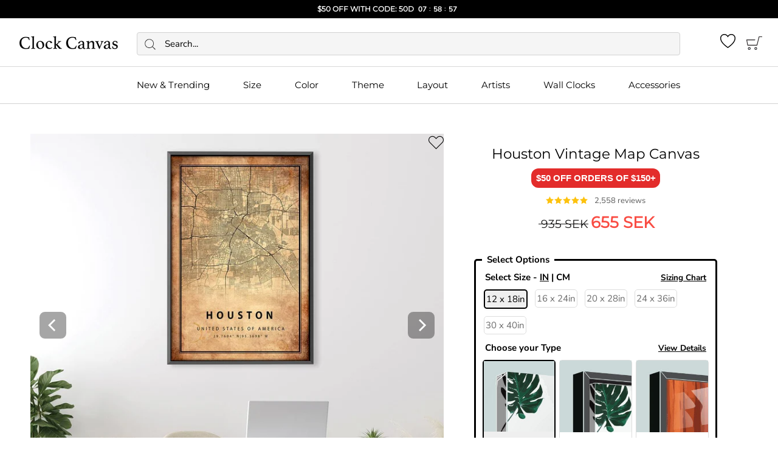

--- FILE ---
content_type: text/html; charset=utf-8
request_url: https://clockcanvas.com/en-se/products/houston-vintage-map-canvas
body_size: 65795
content:
<!doctype html>

<html class="no-js" lang="en">
  <head>
<link rel='preconnect dns-prefetch' href='https://api.config-security.com/' crossorigin />
<link rel='preconnect dns-prefetch' href='https://conf.config-security.com/' crossorigin />
<link rel='preconnect dns-prefetch' href='https://whale.camera/' crossorigin />
    
<script>
  /* >> TriplePixel :: start*/
  window.TriplePixelData={TripleName:"clockcanvas.myshopify.com",ver:"2.15",plat:"SHOPIFY",isHeadless:false,src:'SHOPIFY_EXT',product:{id:"",name:``,price:""},search:""},function(W,H,A,L,E,_,B,N){function O(U,T,P,H,R){void 0===R&&(R=!1),H=new XMLHttpRequest,P?(H.open("POST",U,!0),H.setRequestHeader("Content-Type","text/plain")):H.open("GET",U,!0),H.send(JSON.stringify(P||{})),H.onreadystatechange=function(){4===H.readyState&&200===H.status?(R=H.responseText,U.includes(".txt")?eval(R):P||(N[B]=R)):(299<H.status||H.status<200)&&T&&!R&&(R=!0,O(U,T-1,P))}}if(N=window,!N[H+"sn"]){N[H+"sn"]=1,L=function(){return Date.now().toString(36)+"_"+Math.random().toString(36)};try{A.setItem(H,1+(0|A.getItem(H)||0)),(E=JSON.parse(A.getItem(H+"U")||"[]")).push({u:location.href,r:document.referrer,t:Date.now(),id:L()}),A.setItem(H+"U",JSON.stringify(E))}catch(e){}var i,m,p;A.getItem('"!nC`')||(_=A,A=N,A[H]||(E=A[H]=function(t,e,a){return void 0===a&&(a=[]),"State"==t?E.s:(W=L(),(E._q=E._q||[]).push([W,t,e].concat(a)),W)},E.s="Installed",E._q=[],E.ch=W,B="configSecurityConfModel",N[B]=1,O("https://conf.config-security.com/model",5),i=L(),m=A[atob("c2NyZWVu")],_.setItem("di_pmt_wt",i),p={id:i,action:"profile",avatar:_.getItem("auth-security_rand_salt_"),time:m[atob("d2lkdGg=")]+":"+m[atob("aGVpZ2h0")],host:A.TriplePixelData.TripleName,plat:A.TriplePixelData.plat,url:window.location.href,ref:document.referrer,ver:A.TriplePixelData.ver},O("https://api.config-security.com/event",5,p),O("https://whale.camera/live/dot.txt",5)))}}("","TriplePixel",localStorage);
  /* << TriplePixel :: end*/
</script>

<!-- Google Tag Manager -->
<script>(function(w,d,s,l,i){w[l]=w[l]||[];w[l].push({'gtm.start':
new Date().getTime(),event:'gtm.js'});var f=d.getElementsByTagName(s)[0],
j=d.createElement(s),dl=l!='dataLayer'?'&l='+l:'';j.async=true;j.src=
'https://www.googletagmanager.com/gtm.js?id='+i+dl;f.parentNode.insertBefore(j,f);
})(window,document,'script','dataLayer','GTM-WZZDQRN');</script>
<!-- End Google Tag Manager -->
    <meta name="google-site-verification" content="d7c2R5RBhXizl7ec9N84ULDLBHRj5b7qCITKG9j2YA4" />
    <meta name="google-site-verification" content="6lPjYsd81GvrLrpH3MwHrQZmO8bjlZsm3Dz45mC_OTY" />
    <meta name="google-site-verification" content="UMbBboVzbDJeAI_fwJvxMQz8OGdh3mqxxwnsxl84XMg" />
    <meta charset="utf-8"> 
    <meta http-equiv="X-UA-Compatible" content="IE=edge,chrome=1">
    <meta name="viewport" content="width=device-width, initial-scale=1.0, height=device-height, minimum-scale=1.0, maximum-scale=1.0">
    <meta name="theme-color" content="">

    <title>
      Houston Vintage Map Canvas &ndash; ClockCanvas
    </title><meta name="description" content="Give any open wall in your home a tasteful touch of glamour with this beautiful print. This canvas showcases a city map design on a vintage background."><link rel="canonical" href="https://clockcanvas.com/en-se/products/houston-vintage-map-canvas"><link rel="shortcut icon" href="//clockcanvas.com/cdn/shop/files/favicon-32x32_32x32.png?v=1738540957" type="image/png">

    <link rel="dns-prefetch" href="//cdn.shopify.com">
    <link rel="preconnect" href="//cdn.shopify.com">
    <link rel="dns-prefetch" href="//fonts.shopifycdn.com">
    <link rel="preconnect" href="//fonts.shopifycdn.com">

    <link rel="preload" href="//clockcanvas.com/cdn/fonts/montserrat/montserrat_n4.81949fa0ac9fd2021e16436151e8eaa539321637.woff2" as="font" type="font/woff2" crossorigin>
    <link rel="preload" href="//clockcanvas.com/cdn/fonts/nunito_sans/nunitosans_n4.0276fe080df0ca4e6a22d9cb55aed3ed5ba6b1da.woff2" as="font" type="font/woff2" crossorigin>
    <link rel="preload" href="//clockcanvas.com/cdn/fonts/nunito_sans/nunitosans_n7.25d963ed46da26098ebeab731e90d8802d989fa5.woff2" as="font" type="font/woff2" crossorigin>
    <link rel="preload" href="//clockcanvas.com/cdn/fonts/nunito_sans/nunitosans_i4.6e408730afac1484cf297c30b0e67c86d17fc586.woff2" as="font" type="font/woff2" crossorigin>
    <link rel="preload" href="//clockcanvas.com/cdn/fonts/nunito_sans/nunitosans_i7.8c1124729eec046a321e2424b2acf328c2c12139.woff2" as="font" type="font/woff2" crossorigin>

      <link rel="preload" fetchpriority="high" as="image" href="//clockcanvas.com/cdn/shop/products/houston-vintage-map-canvas-art-clock-canvas-28240602693717_300x.jpg?v=1762458196" imagesrcset="//clockcanvas.com/cdn/shop/products/houston-vintage-map-canvas-art-clock-canvas-28240602693717_180x.jpg?v=1762458196 180w 180h,//clockcanvas.com/cdn/shop/products/houston-vintage-map-canvas-art-clock-canvas-28240602693717_360x.jpg?v=1762458196 360w 360h,//clockcanvas.com/cdn/shop/products/houston-vintage-map-canvas-art-clock-canvas-28240602693717_540x.jpg?v=1762458196 540w 540h,//clockcanvas.com/cdn/shop/products/houston-vintage-map-canvas-art-clock-canvas-28240602693717_720x.jpg?v=1762458196 720w 720h,//clockcanvas.com/cdn/shop/products/houston-vintage-map-canvas-art-clock-canvas-28240602693717_900x.jpg?v=1762458196 900w 900h,//clockcanvas.com/cdn/shop/products/houston-vintage-map-canvas-art-clock-canvas-28240602693717_1080x.jpg?v=1762458196 1080w 1080h,//clockcanvas.com/cdn/shop/products/houston-vintage-map-canvas-art-clock-canvas-28240602693717.jpg?v=1762458196 1254w 1254h" imagesizes="(min-width: 750px) 50vw, 100vw" type="image/webp"/>  <link rel="preload" fetchpriority="high" as="image" href="//clockcanvas.com/cdn/shop/products/houston-vintage-map-canvas-art-clock-canvas-28240602693717_100x.jpg?v=1762458196" type="image/webp"/>  <link rel="preload" fetchpriority="high" as="image" href="//clockcanvas.com/cdn/shop/products/houston-vintage-map-canvas-art-clock-canvas-29435897020501_100x.jpg?v=1658892127" type="image/webp"/>  <link rel="preload" fetchpriority="high" as="image" href="//clockcanvas.com/cdn/shop/products/houston-vintage-map-canvas-art-clock-canvas-28240602759253_100x.jpg?v=1623681489" type="image/webp"/>  <link rel="preload" fetchpriority="high" as="image" href="//clockcanvas.com/cdn/shop/files/houston-vintage-map-canvas-art-clock-canvas-30349314326613_100x.jpg?v=1684640225" type="image/webp"/>  <link rel="preload" fetchpriority="high" as="image" href="//clockcanvas.com/cdn/shop/files/houston-vintage-map-canvas-art-clock-canvas-30349314359381_100x.jpg?v=1684640229" type="image/webp"/>

<meta property="og:type" content="product">
  <meta property="og:title" content="Houston Vintage Map Canvas"><meta property="og:image" content="http://clockcanvas.com/cdn/shop/products/houston-vintage-map-canvas-art-clock-canvas-28240602693717_grande.jpg?v=1762458196">
    <meta property="og:image:secure_url" content="https://clockcanvas.com/cdn/shop/products/houston-vintage-map-canvas-art-clock-canvas-28240602693717_grande.jpg?v=1762458196"><meta property="og:image" content="http://clockcanvas.com/cdn/shop/products/houston-vintage-map-canvas-art-clock-canvas-29435897020501_grande.jpg?v=1658892127">
    <meta property="og:image:secure_url" content="https://clockcanvas.com/cdn/shop/products/houston-vintage-map-canvas-art-clock-canvas-29435897020501_grande.jpg?v=1658892127"><meta property="og:image" content="http://clockcanvas.com/cdn/shop/products/houston-vintage-map-canvas-art-clock-canvas-28240602759253_grande.jpg?v=1623681489">
    <meta property="og:image:secure_url" content="https://clockcanvas.com/cdn/shop/products/houston-vintage-map-canvas-art-clock-canvas-28240602759253_grande.jpg?v=1623681489"><meta property="og:price:amount" content="655.00">
  <meta property="og:price:currency" content="USD"><meta property="og:description" content="Give any open wall in your home a tasteful touch of glamour with this beautiful print. This canvas showcases a city map design on a vintage background."><meta property="og:url" content="https://clockcanvas.com/en-se/products/houston-vintage-map-canvas">
<meta property="og:site_name" content="ClockCanvas"><meta name="twitter:card" content="summary"><meta name="twitter:title" content="Houston Vintage Map Canvas">
  <meta name="twitter:description" content=" 
Give any open wall in your home a tasteful touch of glamour with this beautiful print. This canvas showcases a city map design on a vintage background.">
  <meta name="twitter:image" content="https://clockcanvas.com/cdn/shop/products/houston-vintage-map-canvas-art-clock-canvas-28240602693717_600x600_crop_center.jpg?v=1762458196">


  

  <script>window.performance && window.performance.mark && window.performance.mark('shopify.content_for_header.start');</script><meta name="facebook-domain-verification" content="f2frcno7c447iirrtrpxojncuh92d9">
<meta id="shopify-digital-wallet" name="shopify-digital-wallet" content="/4685758564/digital_wallets/dialog">
<meta name="shopify-checkout-api-token" content="576cd4292f14daaa4539cd9ee92c01e1">
<meta id="in-context-paypal-metadata" data-shop-id="4685758564" data-venmo-supported="true" data-environment="production" data-locale="en_US" data-paypal-v4="true" data-currency="SEK">
<link rel="alternate" hreflang="x-default" href="https://clockcanvas.com/products/houston-vintage-map-canvas">
<link rel="alternate" hreflang="en" href="https://clockcanvas.com/products/houston-vintage-map-canvas">
<link rel="alternate" hreflang="en-AU" href="https://clockcanvas.com/en-au/products/houston-vintage-map-canvas">
<link rel="alternate" hreflang="en-CA" href="https://clockcanvas.com/en-ca/products/houston-vintage-map-canvas">
<link rel="alternate" hreflang="en-AT" href="https://clockcanvas.com/en-eu/products/houston-vintage-map-canvas">
<link rel="alternate" hreflang="en-CY" href="https://clockcanvas.com/en-eu/products/houston-vintage-map-canvas">
<link rel="alternate" hreflang="en-EE" href="https://clockcanvas.com/en-eu/products/houston-vintage-map-canvas">
<link rel="alternate" hreflang="en-FI" href="https://clockcanvas.com/en-eu/products/houston-vintage-map-canvas">
<link rel="alternate" hreflang="en-LV" href="https://clockcanvas.com/en-eu/products/houston-vintage-map-canvas">
<link rel="alternate" hreflang="en-LT" href="https://clockcanvas.com/en-eu/products/houston-vintage-map-canvas">
<link rel="alternate" hreflang="en-LU" href="https://clockcanvas.com/en-eu/products/houston-vintage-map-canvas">
<link rel="alternate" hreflang="en-MT" href="https://clockcanvas.com/en-eu/products/houston-vintage-map-canvas">
<link rel="alternate" hreflang="en-PT" href="https://clockcanvas.com/en-eu/products/houston-vintage-map-canvas">
<link rel="alternate" hreflang="en-SK" href="https://clockcanvas.com/en-eu/products/houston-vintage-map-canvas">
<link rel="alternate" hreflang="en-SI" href="https://clockcanvas.com/en-eu/products/houston-vintage-map-canvas">
<link rel="alternate" hreflang="en-IE" href="https://clockcanvas.com/en-ie/products/houston-vintage-map-canvas">
<link rel="alternate" hreflang="en-SE" href="https://clockcanvas.com/en-se/products/houston-vintage-map-canvas">
<link rel="alternate" hreflang="en-SG" href="https://clockcanvas.com/en-sg/products/houston-vintage-map-canvas">
<link rel="alternate" hreflang="en-NZ" href="https://clockcanvas.com/en-nz/products/houston-vintage-map-canvas">
<link rel="alternate" hreflang="en-AE" href="https://clockcanvas.com/en-ae/products/houston-vintage-map-canvas">
<link rel="alternate" hreflang="en-NO" href="https://clockcanvas.com/en-no/products/houston-vintage-map-canvas">
<link rel="alternate" hreflang="en-CH" href="https://clockcanvas.com/en-ch/products/houston-vintage-map-canvas">
<link rel="alternate" hreflang="en-SA" href="https://clockcanvas.com/en-sa/products/houston-vintage-map-canvas">
<link rel="alternate" hreflang="en-GB" href="https://clockcanvas.com/en-gb/products/houston-vintage-map-canvas">
<link rel="alternate" hreflang="en-DE" href="https://clockcanvas.com/en-de/products/houston-vintage-map-canvas">
<link rel="alternate" hreflang="en-FR" href="https://clockcanvas.com/en-fr/products/houston-vintage-map-canvas">
<link rel="alternate" hreflang="en-IT" href="https://clockcanvas.com/en-it/products/houston-vintage-map-canvas">
<link rel="alternate" hreflang="en-GR" href="https://clockcanvas.com/en-gr/products/houston-vintage-map-canvas">
<link rel="alternate" hreflang="en-ES" href="https://clockcanvas.com/en-es/products/houston-vintage-map-canvas">
<link rel="alternate" hreflang="en-IL" href="https://clockcanvas.com/en-il/products/houston-vintage-map-canvas">
<link rel="alternate" hreflang="en-NL" href="https://clockcanvas.com/en-nl/products/houston-vintage-map-canvas">
<link rel="alternate" hreflang="en-BE" href="https://clockcanvas.com/en-be/products/houston-vintage-map-canvas">
<link rel="alternate" hreflang="en-JP" href="https://clockcanvas.com/en-jp/products/houston-vintage-map-canvas">
<link rel="alternate" hreflang="en-HU" href="https://clockcanvas.com/en-hu/products/houston-vintage-map-canvas">
<link rel="alternate" type="application/json+oembed" href="https://clockcanvas.com/en-se/products/houston-vintage-map-canvas.oembed">
<script async="async" src="/checkouts/internal/preloads.js?locale=en-SE"></script>
<link rel="preconnect" href="https://shop.app" crossorigin="anonymous">
<script async="async" src="https://shop.app/checkouts/internal/preloads.js?locale=en-SE&shop_id=4685758564" crossorigin="anonymous"></script>
<script id="apple-pay-shop-capabilities" type="application/json">{"shopId":4685758564,"countryCode":"US","currencyCode":"SEK","merchantCapabilities":["supports3DS"],"merchantId":"gid:\/\/shopify\/Shop\/4685758564","merchantName":"ClockCanvas","requiredBillingContactFields":["postalAddress","email","phone"],"requiredShippingContactFields":["postalAddress","email","phone"],"shippingType":"shipping","supportedNetworks":["visa","masterCard","amex","discover","elo","jcb"],"total":{"type":"pending","label":"ClockCanvas","amount":"1.00"},"shopifyPaymentsEnabled":true,"supportsSubscriptions":true}</script>
<script id="shopify-features" type="application/json">{"accessToken":"576cd4292f14daaa4539cd9ee92c01e1","betas":["rich-media-storefront-analytics"],"domain":"clockcanvas.com","predictiveSearch":true,"shopId":4685758564,"locale":"en"}</script>
<script>var Shopify = Shopify || {};
Shopify.shop = "clockcanvas.myshopify.com";
Shopify.locale = "en";
Shopify.currency = {"active":"SEK","rate":"9.3507484"};
Shopify.country = "SE";
Shopify.theme = {"name":"Dec 30 - New Years $50","id":132867096661,"schema_name":"Prestige","schema_version":"2.0.5","theme_store_id":null,"role":"main"};
Shopify.theme.handle = "null";
Shopify.theme.style = {"id":null,"handle":null};
Shopify.cdnHost = "clockcanvas.com/cdn";
Shopify.routes = Shopify.routes || {};
Shopify.routes.root = "/en-se/";</script>
<script type="module">!function(o){(o.Shopify=o.Shopify||{}).modules=!0}(window);</script>
<script>!function(o){function n(){var o=[];function n(){o.push(Array.prototype.slice.apply(arguments))}return n.q=o,n}var t=o.Shopify=o.Shopify||{};t.loadFeatures=n(),t.autoloadFeatures=n()}(window);</script>
<script>
  window.ShopifyPay = window.ShopifyPay || {};
  window.ShopifyPay.apiHost = "shop.app\/pay";
  window.ShopifyPay.redirectState = null;
</script>
<script id="shop-js-analytics" type="application/json">{"pageType":"product"}</script>
<script defer="defer" async type="module" src="//clockcanvas.com/cdn/shopifycloud/shop-js/modules/v2/client.init-shop-cart-sync_C5BV16lS.en.esm.js"></script>
<script defer="defer" async type="module" src="//clockcanvas.com/cdn/shopifycloud/shop-js/modules/v2/chunk.common_CygWptCX.esm.js"></script>
<script type="module">
  await import("//clockcanvas.com/cdn/shopifycloud/shop-js/modules/v2/client.init-shop-cart-sync_C5BV16lS.en.esm.js");
await import("//clockcanvas.com/cdn/shopifycloud/shop-js/modules/v2/chunk.common_CygWptCX.esm.js");

  window.Shopify.SignInWithShop?.initShopCartSync?.({"fedCMEnabled":true,"windoidEnabled":true});

</script>
<script>
  window.Shopify = window.Shopify || {};
  if (!window.Shopify.featureAssets) window.Shopify.featureAssets = {};
  window.Shopify.featureAssets['shop-js'] = {"shop-cart-sync":["modules/v2/client.shop-cart-sync_ZFArdW7E.en.esm.js","modules/v2/chunk.common_CygWptCX.esm.js"],"init-fed-cm":["modules/v2/client.init-fed-cm_CmiC4vf6.en.esm.js","modules/v2/chunk.common_CygWptCX.esm.js"],"shop-button":["modules/v2/client.shop-button_tlx5R9nI.en.esm.js","modules/v2/chunk.common_CygWptCX.esm.js"],"shop-cash-offers":["modules/v2/client.shop-cash-offers_DOA2yAJr.en.esm.js","modules/v2/chunk.common_CygWptCX.esm.js","modules/v2/chunk.modal_D71HUcav.esm.js"],"init-windoid":["modules/v2/client.init-windoid_sURxWdc1.en.esm.js","modules/v2/chunk.common_CygWptCX.esm.js"],"shop-toast-manager":["modules/v2/client.shop-toast-manager_ClPi3nE9.en.esm.js","modules/v2/chunk.common_CygWptCX.esm.js"],"init-shop-email-lookup-coordinator":["modules/v2/client.init-shop-email-lookup-coordinator_B8hsDcYM.en.esm.js","modules/v2/chunk.common_CygWptCX.esm.js"],"init-shop-cart-sync":["modules/v2/client.init-shop-cart-sync_C5BV16lS.en.esm.js","modules/v2/chunk.common_CygWptCX.esm.js"],"avatar":["modules/v2/client.avatar_BTnouDA3.en.esm.js"],"pay-button":["modules/v2/client.pay-button_FdsNuTd3.en.esm.js","modules/v2/chunk.common_CygWptCX.esm.js"],"init-customer-accounts":["modules/v2/client.init-customer-accounts_DxDtT_ad.en.esm.js","modules/v2/client.shop-login-button_C5VAVYt1.en.esm.js","modules/v2/chunk.common_CygWptCX.esm.js","modules/v2/chunk.modal_D71HUcav.esm.js"],"init-shop-for-new-customer-accounts":["modules/v2/client.init-shop-for-new-customer-accounts_ChsxoAhi.en.esm.js","modules/v2/client.shop-login-button_C5VAVYt1.en.esm.js","modules/v2/chunk.common_CygWptCX.esm.js","modules/v2/chunk.modal_D71HUcav.esm.js"],"shop-login-button":["modules/v2/client.shop-login-button_C5VAVYt1.en.esm.js","modules/v2/chunk.common_CygWptCX.esm.js","modules/v2/chunk.modal_D71HUcav.esm.js"],"init-customer-accounts-sign-up":["modules/v2/client.init-customer-accounts-sign-up_CPSyQ0Tj.en.esm.js","modules/v2/client.shop-login-button_C5VAVYt1.en.esm.js","modules/v2/chunk.common_CygWptCX.esm.js","modules/v2/chunk.modal_D71HUcav.esm.js"],"shop-follow-button":["modules/v2/client.shop-follow-button_Cva4Ekp9.en.esm.js","modules/v2/chunk.common_CygWptCX.esm.js","modules/v2/chunk.modal_D71HUcav.esm.js"],"checkout-modal":["modules/v2/client.checkout-modal_BPM8l0SH.en.esm.js","modules/v2/chunk.common_CygWptCX.esm.js","modules/v2/chunk.modal_D71HUcav.esm.js"],"lead-capture":["modules/v2/client.lead-capture_Bi8yE_yS.en.esm.js","modules/v2/chunk.common_CygWptCX.esm.js","modules/v2/chunk.modal_D71HUcav.esm.js"],"shop-login":["modules/v2/client.shop-login_D6lNrXab.en.esm.js","modules/v2/chunk.common_CygWptCX.esm.js","modules/v2/chunk.modal_D71HUcav.esm.js"],"payment-terms":["modules/v2/client.payment-terms_CZxnsJam.en.esm.js","modules/v2/chunk.common_CygWptCX.esm.js","modules/v2/chunk.modal_D71HUcav.esm.js"]};
</script>
<script>(function() {
  var isLoaded = false;
  function asyncLoad() { async function getJSON(url) { var response = await fetch(url); return response.json(); } getJSON("/browsing_context_suggestions.json").then(function(data) {
    if (isLoaded) return;
    isLoaded = true;
    var urls = ["https:\/\/d18eg7dreypte5.cloudfront.net\/browse-abandonment\/v2\/browse_abandonment.js?shop=clockcanvas.myshopify.com","https:\/\/shopify2.printzware.com\/js\/printzware.js?shop=clockcanvas.myshopify.com","https:\/\/sdk.postscript.io\/sdk-script-loader.bundle.js?shopId=339632\u0026shop=clockcanvas.myshopify.com","https:\/\/cdn.shopify.com\/s\/files\/1\/0046\/8575\/8564\/t\/545\/assets\/instant-pixel-site_9e4688487845424da409dcd7eb17e4dc.js?v=1768571873\u0026shop=clockcanvas.myshopify.com"];
    for (var i = 0; i < urls.length; i++) { if (false || (/^US$/.test(data.detected_values.country.handle) && (/geolocation\-recommendations\.shopifyapps\.com/.test(urls[i]))) || (/teeinblue\.com\/async\.js/.test(urls[i])) || (/printzware\.js/.test(urls[i]))) { console.log("not loading:\n" + urls[i]); continue; }
      var s = document.createElement('script');
      s.type = 'text/javascript';
      s.async = true;
      s.src = urls[i];
      var x = document.getElementsByTagName('script')[0];
      x.parentNode.insertBefore(s, x);
    }});
  };
  if(window.attachEvent) {
    window.attachEvent('onload', asyncLoad);
  } else {
    window.addEventListener('load', asyncLoad, false);
  }
})();</script>
<script id="__st">var __st={"a":4685758564,"offset":-18000,"reqid":"b94c2b6a-bc91-412d-9a52-20a72fc550d1-1768842109","pageurl":"clockcanvas.com\/en-se\/products\/houston-vintage-map-canvas","u":"8bc37534884b","p":"product","rtyp":"product","rid":6590063706197};</script>
<script>window.ShopifyPaypalV4VisibilityTracking = true;</script>
<script id="captcha-bootstrap">!function(){'use strict';const t='contact',e='account',n='new_comment',o=[[t,t],['blogs',n],['comments',n],[t,'customer']],c=[[e,'customer_login'],[e,'guest_login'],[e,'recover_customer_password'],[e,'create_customer']],r=t=>t.map((([t,e])=>`form[action*='/${t}']:not([data-nocaptcha='true']) input[name='form_type'][value='${e}']`)).join(','),a=t=>()=>t?[...document.querySelectorAll(t)].map((t=>t.form)):[];function s(){const t=[...o],e=r(t);return a(e)}const i='password',u='form_key',d=['recaptcha-v3-token','g-recaptcha-response','h-captcha-response',i],f=()=>{try{return window.sessionStorage}catch{return}},m='__shopify_v',_=t=>t.elements[u];function p(t,e,n=!1){try{const o=window.sessionStorage,c=JSON.parse(o.getItem(e)),{data:r}=function(t){const{data:e,action:n}=t;return t[m]||n?{data:e,action:n}:{data:t,action:n}}(c);for(const[e,n]of Object.entries(r))t.elements[e]&&(t.elements[e].value=n);n&&o.removeItem(e)}catch(o){console.error('form repopulation failed',{error:o})}}const l='form_type',E='cptcha';function T(t){t.dataset[E]=!0}const w=window,h=w.document,L='Shopify',v='ce_forms',y='captcha';let A=!1;((t,e)=>{const n=(g='f06e6c50-85a8-45c8-87d0-21a2b65856fe',I='https://cdn.shopify.com/shopifycloud/storefront-forms-hcaptcha/ce_storefront_forms_captcha_hcaptcha.v1.5.2.iife.js',D={infoText:'Protected by hCaptcha',privacyText:'Privacy',termsText:'Terms'},(t,e,n)=>{const o=w[L][v],c=o.bindForm;if(c)return c(t,g,e,D).then(n);var r;o.q.push([[t,g,e,D],n]),r=I,A||(h.body.append(Object.assign(h.createElement('script'),{id:'captcha-provider',async:!0,src:r})),A=!0)});var g,I,D;w[L]=w[L]||{},w[L][v]=w[L][v]||{},w[L][v].q=[],w[L][y]=w[L][y]||{},w[L][y].protect=function(t,e){n(t,void 0,e),T(t)},Object.freeze(w[L][y]),function(t,e,n,w,h,L){const[v,y,A,g]=function(t,e,n){const i=e?o:[],u=t?c:[],d=[...i,...u],f=r(d),m=r(i),_=r(d.filter((([t,e])=>n.includes(e))));return[a(f),a(m),a(_),s()]}(w,h,L),I=t=>{const e=t.target;return e instanceof HTMLFormElement?e:e&&e.form},D=t=>v().includes(t);t.addEventListener('submit',(t=>{const e=I(t);if(!e)return;const n=D(e)&&!e.dataset.hcaptchaBound&&!e.dataset.recaptchaBound,o=_(e),c=g().includes(e)&&(!o||!o.value);(n||c)&&t.preventDefault(),c&&!n&&(function(t){try{if(!f())return;!function(t){const e=f();if(!e)return;const n=_(t);if(!n)return;const o=n.value;o&&e.removeItem(o)}(t);const e=Array.from(Array(32),(()=>Math.random().toString(36)[2])).join('');!function(t,e){_(t)||t.append(Object.assign(document.createElement('input'),{type:'hidden',name:u})),t.elements[u].value=e}(t,e),function(t,e){const n=f();if(!n)return;const o=[...t.querySelectorAll(`input[type='${i}']`)].map((({name:t})=>t)),c=[...d,...o],r={};for(const[a,s]of new FormData(t).entries())c.includes(a)||(r[a]=s);n.setItem(e,JSON.stringify({[m]:1,action:t.action,data:r}))}(t,e)}catch(e){console.error('failed to persist form',e)}}(e),e.submit())}));const S=(t,e)=>{t&&!t.dataset[E]&&(n(t,e.some((e=>e===t))),T(t))};for(const o of['focusin','change'])t.addEventListener(o,(t=>{const e=I(t);D(e)&&S(e,y())}));const B=e.get('form_key'),M=e.get(l),P=B&&M;t.addEventListener('DOMContentLoaded',(()=>{const t=y();if(P)for(const e of t)e.elements[l].value===M&&p(e,B);[...new Set([...A(),...v().filter((t=>'true'===t.dataset.shopifyCaptcha))])].forEach((e=>S(e,t)))}))}(h,new URLSearchParams(w.location.search),n,t,e,['guest_login'])})(!0,!0)}();</script>
<script integrity="sha256-4kQ18oKyAcykRKYeNunJcIwy7WH5gtpwJnB7kiuLZ1E=" data-source-attribution="shopify.loadfeatures" defer="defer" src="//clockcanvas.com/cdn/shopifycloud/storefront/assets/storefront/load_feature-a0a9edcb.js" crossorigin="anonymous"></script>
<script crossorigin="anonymous" defer="defer" src="//clockcanvas.com/cdn/shopifycloud/storefront/assets/shopify_pay/storefront-65b4c6d7.js?v=20250812"></script>
<script data-source-attribution="shopify.dynamic_checkout.dynamic.init">var Shopify=Shopify||{};Shopify.PaymentButton=Shopify.PaymentButton||{isStorefrontPortableWallets:!0,init:function(){window.Shopify.PaymentButton.init=function(){};var t=document.createElement("script");t.src="https://clockcanvas.com/cdn/shopifycloud/portable-wallets/latest/portable-wallets.en.js",t.type="module",document.head.appendChild(t)}};
</script>
<script data-source-attribution="shopify.dynamic_checkout.buyer_consent">
  function portableWalletsHideBuyerConsent(e){var t=document.getElementById("shopify-buyer-consent"),n=document.getElementById("shopify-subscription-policy-button");t&&n&&(t.classList.add("hidden"),t.setAttribute("aria-hidden","true"),n.removeEventListener("click",e))}function portableWalletsShowBuyerConsent(e){var t=document.getElementById("shopify-buyer-consent"),n=document.getElementById("shopify-subscription-policy-button");t&&n&&(t.classList.remove("hidden"),t.removeAttribute("aria-hidden"),n.addEventListener("click",e))}window.Shopify?.PaymentButton&&(window.Shopify.PaymentButton.hideBuyerConsent=portableWalletsHideBuyerConsent,window.Shopify.PaymentButton.showBuyerConsent=portableWalletsShowBuyerConsent);
</script>
<script data-source-attribution="shopify.dynamic_checkout.cart.bootstrap">document.addEventListener("DOMContentLoaded",(function(){function t(){return document.querySelector("shopify-accelerated-checkout-cart, shopify-accelerated-checkout")}if(t())Shopify.PaymentButton.init();else{new MutationObserver((function(e,n){t()&&(Shopify.PaymentButton.init(),n.disconnect())})).observe(document.body,{childList:!0,subtree:!0})}}));
</script>
<link id="shopify-accelerated-checkout-styles" rel="stylesheet" media="screen" href="https://clockcanvas.com/cdn/shopifycloud/portable-wallets/latest/accelerated-checkout-backwards-compat.css" crossorigin="anonymous">
<style id="shopify-accelerated-checkout-cart">
        #shopify-buyer-consent {
  margin-top: 1em;
  display: inline-block;
  width: 100%;
}

#shopify-buyer-consent.hidden {
  display: none;
}

#shopify-subscription-policy-button {
  background: none;
  border: none;
  padding: 0;
  text-decoration: underline;
  font-size: inherit;
  cursor: pointer;
}

#shopify-subscription-policy-button::before {
  box-shadow: none;
}

      </style>
<link rel="stylesheet" media="screen" href="//clockcanvas.com/cdn/shop/t/545/compiled_assets/styles.css?125782">
<script>window.performance && window.performance.mark && window.performance.mark('shopify.content_for_header.end');</script>

<meta name="locale-bar--browsing-context-suggestions-url" content="/en-se/browsing_context_suggestions">
<meta name="locale-bar--current-language" content="en">
<meta name="locale-bar--current-currency" content="SEK">

    <link rel="stylesheet" href="//clockcanvas.com/cdn/shop/t/545/assets/main.scss.css?v=20793858530951418551768571874">


    
    <script>
      // This allows to expose several variables to the global scope, to be used in scripts
      window.theme = {
        template: "product",
        shopCurrency: "USD",
        cartCurrency: "SEK",
        moneyFormat: "{{amount}} kr",
        moneyWithCurrencyFormat: "{{amount}} SEK",
        currencySettingsMoneyFormat: "{{amount}} SEK",
        currencyConversionEnabled: false,
        currencyConversionMoneyFormat: "money_format",
        currencyConversionRoundAmounts: false,
        //currencyRateTestPrice: "",
        currencyRateTestPrice: 1000000,
        currencyPricesUpdated: false,
        productImageSize: "natural",
        searchMode: "product,page",
        showPageTransition: false,
        showElementStaggering: false,
        showImageZooming: false,
        enableExperimentalResizeObserver: false
      };

      window.routes = {
        rootUrl: "\/en-se",
        rootUrlWithSlash: "\/en-se\/",
        rootUrlWithoutSlash: "\/en-se",
        cartUrl: "\/en-se\/cart",
        cartAddUrl: "\/en-se\/cart\/add",
        cartChangeUrl: "\/en-se\/cart\/change",
        cartUpdateUrl: "\/en-se\/cart\/update",
        cartClearUrl: "\/en-se\/cart\/clear",
        searchUrl: "\/en-se\/search",
        productRecommendationsUrl: "\/en-se\/recommendations\/products"
      };

      window.languages = {
        cartAddNote: "Add Order Note",
        cartEditNote: "Edit Order Note",
        productImageLoadingError: "This image could not be loaded. Please try to reload the page.",
        productFormAddToCart: "Add to cart",
        productFormUnavailable: "Unavailable",
        productFormSoldOut: "Sold Out",
        shippingEstimatorOneResult: "1 option available:",
        shippingEstimatorMoreResults: "{{count}} options available:",
        shippingEstimatorNoResults: "No shipping could be found"
      };

      window.lazySizesConfig = {
        loadHidden: false,
        hFac: 0.5,
        expFactor: 2,
        ricTimeout: 150,
        lazyClass: 'Image--lazyLoad',
        loadingClass: 'Image--lazyLoading',
        loadedClass: 'Image--lazyLoaded'
      };

    </script>


    <script>
      document.addEventListener("DOMContentLoaded", function() {
      // Function to extend the element
      function extendDiscountSummary() {
        document.querySelectorAll(".rebuy-cart__discount-summary").forEach(function(el) {
          el.classList.add("is-expanded");
        });
      }

      // Run initially in case it already exists
      extendDiscountSummary();

      // Observe for future changes
      const observer = new MutationObserver(function(mutationsList) {
        for (let mutation of mutationsList) {
            if (mutation.type === "childList") {
              extendDiscountSummary();
            }
          }
        });

        observer.observe(document.body, { childList: true, subtree: true });
      });
    </script>

    <script src="//clockcanvas.com/cdn/shop/t/545/assets/main.js?v=182082294401125127031767040056" defer="defer"></script>

    
  <script type="application/ld+json">
  {
    "@context": "http://schema.org",
    "@type": "Product",
    "offers": {
      "@type": "Offer",
      "availability":"//schema.org/InStock",
      "price": "655.00",
      "priceCurrency": "USD"
    },
    "brand": "OrderDesk",
    "name": "Houston Vintage Map Canvas",
    "description": " \nGive any open wall in your home a tasteful touch of glamour with this beautiful print. This canvas showcases a city map design on a vintage background.",
    "category": "Art",
    "url": "https://clockcanvas.com/en-se/products/houston-vintage-map-canvas",
    "image": {
      "@type": "ImageObject",
      "url": "https://clockcanvas.com/cdn/shop/products/houston-vintage-map-canvas-art-clock-canvas-28240602693717_1024x1024.jpg?v=1762458196",
      "image": "https://clockcanvas.com/cdn/shop/products/houston-vintage-map-canvas-art-clock-canvas-28240602693717_1024x1024.jpg?v=1762458196",
      "name": "Houston Vintage Map Canvas Art Clock Canvas",
      "width": 1024,
      "height": 1024
    }
  }
  </script>

    <script>
    
    
    
    
    var gsf_conversion_data = {page_type : 'product', event : 'view_item', data : {product_data : [{variant_id : 40691312787541, product_id : 6590063706197, name : "Houston Vintage Map Canvas", price : "655.00", currency : "USD", sku : "ARTHVM000020625", brand : "OrderDesk", variant : "12 x 18in / Canvas", category : "Art", quantity : "0" }], total_price : "655.00", shop_currency : "SEK"}};
    
</script>
  
  <script> var initRebuy = () => { setTimeout(function(){ Rebuy.init(); }, 500); }; document.addEventListener('rebuy:cart.change', function(event){ initRebuy(); }); </script>

  <!-- <script type="text/javascript" src="https://cdn.roomvo.com/static/scripts/b2b/clockcanvas.js" async></script> -->

  <meta name="google-site-verification" content="UMbBboVzbDJeAI_fwJvxMQz8OGdh3mqxxwnsxl84XMg" />
  
  

  <!--intelligems-SHOPIFY-->
    <script>
      window.Shopify = window.Shopify || {theme: {id: 132867096661, role: 'main' } };
      window._template = {
        directory: "",
        name: "product",
        suffix: ""
      }
    </script> 
    <script src="https://cdn.intelligems.io/de3edaa431d8.js" async></script>
  <!--/intelligems-SHOPIFY-->
  
  <script>
  window.Samita = window.Samita || {}
  Samita.ProductLabels = Samita.ProductLabels || {}
  Samita.ProductLabels.overrideOptions = Samita.ProductLabels.overrideOptions || {}
  Samita.ProductLabels.overrideOptions.selectors = Samita.ProductLabels.overrideOptions.selectors || {}
  Samita.ProductLabels.overrideOptions.selectors.product = {
    elementSelectors: [".Product"],
    imageSelectors: [".product-images-slider img",".img-product img"],
  }
</script>

  


  
  

  <!-- BEGIN app block: shopify://apps/blotout-edgetag/blocks/app-embed/ae22d985-ba57-41f5-94c5-18d3dd98ea3c -->


  <script>window.edgetagSharedVariables = {...window.edgetagSharedVariables,tagUrl: 'https://vrskf.clockcanvas.com'};</script><script async type="text/javascript" src="https://vrskf.clockcanvas.com/load"></script><script>/* Copyright (c) Blotout, Inc. | Version 24-33 */window.edgetag = window.edgetag || function() {(edgetag.stubs = edgetag.stubs || []).push(arguments);};!function() {const url = new URL(window.location.href);const params = new URLSearchParams(url.search);const userId =params.get('et_u_id') ||params.get('tag_user_id') ||params.get('_glc[tag_user_id]') ||'';edgetag("init", {edgeURL: window.edgetagSharedVariables.tagUrl,disableConsentCheck: true,userId});}();/* Set session_id to sessionStorage */window.addEventListener('edgetag-initialized', (/** @type CustomEvent<{ session: { sessionId: string } }> */ e) => {sessionStorage.setItem('tag_session', e.detail.session.sessionId);});edgetag("tag", "PageView", {}, {}, { destination: window.edgetagSharedVariables.tagUrl });</script><!-- BEGIN app snippet: page-capture --><script>!function() {const newsletterFormSelectors = ["#ContactFooter",".klaviyo-form","#wisepops-root","#contact_form","form[id*=\"newsletter\" i]","form[id*=\"subscribe\" i]","form.ml-block-form","#email_signup","form[id^=omnisend-form]"];const newsletterForm = newsletterFormSelectors.join(",");const sendNewsletterEvent = (beacon) => {let name = 'Lead';if (!name) {return;}if (name === 'Subscribe') {name = 'Lead';}if (beacon) {edgetag("tag", name, {}, {}, { method: "beacon", destination: window.edgetagSharedVariables.tagUrl });} else {edgetag("tag", name, {}, {}, { destination: window.edgetagSharedVariables.tagUrl });}};const getUser = (form, selectors) => {const user = {};if (!selectors) {return user;}Object.entries(selectors).forEach(([userKey, selector]) => {if (!selector || selector.length === 0) {return;}const selectorArray = Array.isArray(selector) ? selector : [selector];for (const selector of selectorArray) {if (!selector) {continue;}const inputUserValue = form.querySelector(selector);const userValue = (inputUserValue && inputUserValue.value) || "";if (userValue) {user[userKey] = userValue;break;}}});return user;};const sendUserData = (userData,isBeacon) => {if (!userData || !Object.keys(userData).length) {return;}if (isBeacon) {edgetag('data', userData, {}, { method: 'beacon', destination: window.edgetagSharedVariables.tagUrl });return;}edgetag("data", userData, {}, { destination: window.edgetagSharedVariables.tagUrl });};const actions = [{selectors: ["[type=\"submit\"]", newsletterForm],length: 2,fun: (ele) => {const user = getUser(ele, {email: ["input[type=\"email\"]", "input[name*=\"email\" i]:not([type=\"hidden\" i])"],phone: ["input[type=\"tel\"]", "input[name*=\"phone\" i]:not([type=\"hidden\" i])"],firstName: "input[name*=\"name\" i]:not([type=\"hidden\" i])",dateOfBirth: "input[name*=\"birthday\" i]:not([type=\"hidden\" i])"});sendUserData(user);sendNewsletterEvent(true);},current: 0},{selectors: ["button:not([role='combobox'])", newsletterForm],length: 2,fun: (ele) => {const user = getUser(ele, {email: ["input[type=\"email\"]", "input[name*=\"email\" i]:not([type=\"hidden\" i])"],phone: ["input[type=\"tel\"]", "input[name*=\"phone\" i]:not([type=\"hidden\" i])"],firstName: "input[name*=\"name\" i]:not([type=\"hidden\" i])",dateOfBirth: "input[name*=\"birthday\" i]:not([type=\"hidden\" i])"});sendUserData(user);sendNewsletterEvent(true);},current: 0},{selectors: ["[type=\"submit\"]", "form[action=\"/account/login\"]"],length: 2,fun: (ele) => {const user = getUser(ele, {email: ['input[type=\"email\"]', "#CustomerEmail"]});sendUserData(user);},current: 0},{selectors: ["[type=\"submit\"]", "form[action=\"/account\"]"],length: 2,fun: (ele) => {let user = getUser(ele, {email: [ 'input[type=\"email\"]', 'input[name=\"customer[email]\"]', '#RegisterForm-email' ],phone: "input[type=\"tel\"]",firstName: [ '#RegisterForm-FirstName', 'input[name=\"customer[first_name]\"]','input[name*=\"first\" i]:not([type=\"hidden\" i])' ],lastName: [ '#RegisterForm-LastName', 'input[name=\"customer[last_name]\"]','input[name*=\"last\" i]:not([type=\"hidden\" i])' ]});if (!user.firstName && !user.lastName) {user = {...user,...getUser(ele, { firstName: "input[name*=\"name\" i]:not([type=\"hidden\" i])" })};}sendUserData(user);edgetag("tag", "CompleteRegistration", {}, {}, { destination: window.edgetagSharedVariables.tagUrl });},current: 0},{selectors: ["[type=\"submit\"]", "form[action^=\"/contact\"]"],length: 2,fun: (ele) => {const user = getUser(ele, {email: ["input[type=\"email\"]", "input[name*=\"email\" i]:not([type=\"hidden\" i])"],phone: ["input[type=\"tel\"]", "input[name*=\"phone\" i]:not([type=\"hidden\" i])"],firstName: ["input[name*=\"first\" i]:not([type=\"hidden\" i])", "input[name*=\"name\" i]:not([type=\"hidden\" i])", "input[name*=\"nom\" i]:not([type=\"hidden\" i])"],lastName: "input[id*=\"last\" i]:not([type=\"hidden\" i])"});sendUserData(user);edgetag("tag", "Contact", {}, {}, { destination: window.edgetagSharedVariables.tagUrl });},current: 0}];const resetActions = () => {for (let i = 0; i < actions.length; i++) {actions[i].current = 0;}};const checkElement = (element) => {if (!element || element.nodeName === "BODY") {resetActions();return;}if (element.nodeName !== "DIV" && element.nodeName !== "INPUT" && element.nodeName !== "A" && element.nodeName !== "BUTTON" && element.nodeName !== "FORM") {checkElement(element.parentElement);return;}for (let i = 0; i < actions.length; ++i) {if (element.matches(actions[i].selectors[actions[i].current])) {++actions[i].current;if (actions[i].length === actions[i].current) {actions[i].fun(element);resetActions();return;}}}checkElement(element.parentElement);};document.addEventListener("click", (e) => {checkElement(e.target);}, { capture: true });window.addEventListener("message",(event) => {if (event.origin !== "https://creatives.attn.tv") {return;}if (!event.data || !event.data.__attentive) {return;}try {const data = event.data.__attentive;if (!data.action || !data.action.includes("LEAD")) {return;}const user = {};if (data.email) {user.email = data.email;}if (data.phone) {user.phone = data.phone.replace(/[^0-9]/g, "");}sendUserData(user);sendNewsletterEvent();} catch (e) {console.log("[Edgetag]", e);}},false);window.addEventListener("message", (event) => {if (!event || !event.origin || !event.data || !event.origin.includes("postscript")) {return;}const user = {};if (event.data.values?.phone) {user.phone = event.data.values.phone;}if (event.data.CollectedEmailEvent?.email) {user.email = event.data.CollectedEmailEvent.email;}if (user.email || user.phone) {sendUserData(user);sendNewsletterEvent();}});window.juapp = window.juapp||function(){(window.juapp.q=window.juapp.q||[]).push(arguments)};juapp("trackFunc", "engagement", function(email, eventname, promotitle, cmid, options, form) {if (!email) {return;}const userData = { email };form.forEach((item) => {if (item.name === "phone_number" && item.value) {userData["phone"] = item.value;}});edgetag("data", userData);sendNewsletterEvent();});document.addEventListener('click', (e) => {if (!e.target.closest('form[action*="api.bounceexchange.com"] [type="submit"]')) {return;}const form = e.target.closest('form[action*="api.bounceexchange.com"]');if (!form) {return;}const user = getUser(form, {email: 'input[type="email"]',phone: 'input[type="tel"]',});sendUserData(user);if (user && Object.keys(user).length > 0) {sendNewsletterEvent();}}, { capture: true });document.addEventListener('submit', (e) => {if (!e.target.matches('form#customer_login')) {return;}if (e.target.getAttribute('action') === '/account/login' && e.target.querySelector('[type="submit"]')) {return;}const user = getUser(e.target, {email: ['input[type="email"]','#CustomerEmail'],});if (!user.email) {return;}sendUserData(user, true);});document.addEventListener('submit', (e) => {if (!e.target.matches('form#create_customer')) {return;}if (e.target.getAttribute('action') === '/account' && e.target.querySelector('[type="submit"]')) {return;}const user = getUser(e.target, {email: [ 'input[type=\"email\"]', 'input[name=\"customer[email]\"]', '#RegisterForm-email' ],phone: "input[type=\"tel\"]",firstName: [ '#RegisterForm-FirstName', 'input[name=\"customer[first_name]\"]','input[name*=\"first\" i]:not([type=\"hidden\" i])' ],lastName: [ '#RegisterForm-LastName', 'input[name=\"customer[last_name]\"]','input[name*=\"last\" i]:not([type=\"hidden\" i])' ]});sendUserData(user, true);edgetag("tag", "CompleteRegistration", {}, {}, { method: 'beacon', destination: window.edgetagSharedVariables.tagUrl });});window.addEventListener('emotiveForms', ({ detail }) => {if (detail?.type !== 'SUBMITTED' || !detail?.metadata) {return;}const { email, phone_number: phone } = detail.metadata;const user = {};if (email) {user.email = email;}if (phone) {user.phone = phone;}if (Object.keys(user).length === 0) {return;}sendUserData(user);sendNewsletterEvent();});window.addEventListener('load', () => {let wisepopsCheckAttempts = 0;const captureWisepops = () => {wisepopsCheckAttempts++;if (typeof window.wisepops === 'function') {wisepops('listen', 'after-form-submit', function (event) {const eveEle = event.target.elements;const emailEle = eveEle['email'] || eveEle['email_address'];const email = emailEle && emailEle.value;const phone =(eveEle['phone-dialcode'] ? eveEle['phone-dialcode'].value : '') +(eveEle['phone-number'] ? eveEle['phone-number'].value : '');const firstName = eveEle['first_name'] && eveEle['first_name'].value;const lastName = eveEle['last_name'] && eveEle['last_name'].value;const data = {};if (email) {data.email = email;}if (phone) {data.phone = phone;}if (firstName) {data.firstName = firstName;}if (lastName) {data.lastName = lastName;}sendUserData(data);if (email || phone ) {sendNewsletterEvent();}});} else if (wisepopsCheckAttempts <= 10) {setTimeout(captureWisepops, 1000);}};captureWisepops();if (window.OptiMonk) {OptiMonk.addListener(document,'optimonk#campaign-before_mark_filled',function (event) {const campaign = event.parameters?.campaignId ?OptiMonk.campaigns[event.parameters.campaignId] :undefined;if (!campaign) {return;}const data = campaign.data;if (!data) {return;}const user = {};const email = data['visitor[email]'];if (email) {user.email = email;}const firstName = data['visitor[firstname]'];if (firstName) {user.firstName = firstName;}const [_, phone] = Object.entries(data).find(([key, value]) => key.includes('custom_fields') && value.startsWith('+')) ?? [];if (phone) {user.phone = phone;}sendUserData(user);if (phone || email) {sendNewsletterEvent();}});}});window.addEventListener('FORMTORO_FORM_LOADED', (t) => {const formToroIframe = document.querySelector(`[data-formtoro-form="${t.detail}"]`);if (!formToroIframe) {return;}const formToroRoot = formToroIframe.shadowRoot;const formToroForm =formToroRoot?.querySelector('ft-form-container');if (!formToroForm) {return;}formToroForm.addEventListener('submit',(e) => {const formData = new FormData(e.target);const email = formData.get('email');const user = {};if (email) {user.email = email;}const countryCodeEle = e.target.querySelector('div[class$="phone-number"] [class*="dropdown"]');const countryCode = countryCodeEle?.value;const phone = formData.get('phone-number')?.replace(/\D/g, '');if (phone) {user.phone = phone;if (countryCode) {user.phone = countryCode + phone;}}if (Object.keys(user).length == 0) {return;}sendUserData(user);sendNewsletterEvent();},{ capture: true });}, { once: true });document.addEventListener('octane.quiz.completed',(e) => {if (!e || !e.detail) {return;}const email = e.detail.email;if (!email) {return;}sendUserData({ email });sendNewsletterEvent();},{ capture: true });document.addEventListener('alia:signup', (e) => {const data = e.detail;if (!data) {return;}sendUserData({ email: data.email, phone: data.phone });sendNewsletterEvent();});}();</script><!-- END app snippet -->



<!-- END app block --><!-- BEGIN app block: shopify://apps/smart-filter-search/blocks/app-embed/5cc1944c-3014-4a2a-af40-7d65abc0ef73 --><style>.gf-block-title h3, 
.gf-block-title .h3,
.gf-form-input-inner label {
  font-size: 14px !important;
  color: #3a3a3a !important;
  text-transform: capitalize !important;
  font-weight: bold !important;
}
.gf-option-block .gf-btn-show-more{
  font-size: 14px !important;
  text-transform: none !important;
  font-weight: normal !important;
}
.gf-option-block ul li a, 
.gf-option-block ul li button, 
.gf-option-block ul li a span.gf-count,
.gf-option-block ul li button span.gf-count,
.gf-clear, 
.gf-clear-all, 
.selected-item.gf-option-label a,
.gf-form-input-inner select,
.gf-refine-toggle{
  font-size: 14px !important;
  color: #000000 !important;
  text-transform: none !important;
  font-weight: normal !important;
}

.gf-refine-toggle-mobile,
.gf-form-button-group button {
  font-size: 14px !important;
  text-transform: none !important;
  font-weight: normal !important;
  color: #3a3a3a !important;
  border: 1px solid #bfbfbf !important;
  background: #ffffff !important;
}
.gf-option-block-box-rectangle.gf-option-block ul li.gf-box-rectangle a,
.gf-option-block-box-rectangle.gf-option-block ul li.gf-box-rectangle button {
  border-color: #000000 !important;
}
.gf-option-block-box-rectangle.gf-option-block ul li.gf-box-rectangle a.checked,
.gf-option-block-box-rectangle.gf-option-block ul li.gf-box-rectangle button.checked{
  color: #fff !important;
  background-color: #000000 !important;
}
@media (min-width: 768px) {
  .gf-option-block-box-rectangle.gf-option-block ul li.gf-box-rectangle button:hover,
  .gf-option-block-box-rectangle.gf-option-block ul li.gf-box-rectangle a:hover {
    color: #fff !important;
    background-color: #000000 !important;	
  }
}
.gf-option-block.gf-option-block-select select {
  color: #000000 !important;
}

#gf-form.loaded, .gf-YMM-forms.loaded {
  background: #FFFFFF !important;
}
#gf-form h2, .gf-YMM-forms h2 {
  color: #3a3a3a !important;
}
#gf-form label, .gf-YMM-forms label{
  color: #3a3a3a !important;
}
.gf-form-input-wrapper select, 
.gf-form-input-wrapper input{
  border: 1px solid #DEDEDE !important;
  background-color: #FFFFFF !important;
  border-radius: 0px !important;
}
#gf-form .gf-form-button-group button, .gf-YMM-forms .gf-form-button-group button{
  color: #FFFFFF !important;
  background: #3a3a3a !important;
  border-radius: 0px !important;
}

.spf-product-card.spf-product-card__template-3 .spf-product__info.hover{
  background: #FFFFFF;
}
a.spf-product-card__image-wrapper{
  padding-top: 100%;
}
.h4.spf-product-card__title a{
  color: #333333;
  font-size: 15px;
  font-family: "Poppins", sans-serif;   font-weight: 500;  font-style: normal;
  text-transform: none;
}
.h4.spf-product-card__title a:hover{
  color: #000000;
}
.spf-product-card button.spf-product__form-btn-addtocart{
  font-size: 14px;
   font-family: inherit;   font-weight: normal;   font-style: normal;   text-transform: none;
}
.spf-product-card button.spf-product__form-btn-addtocart,
.spf-product-card.spf-product-card__template-4 a.open-quick-view,
.spf-product-card.spf-product-card__template-5 a.open-quick-view,
#gfqv-btn{
  color: #FFFFFF !important;
  border: 1px solid #333333 !important;
  background: #333333 !important;
}
.spf-product-card button.spf-product__form-btn-addtocart:hover,
.spf-product-card.spf-product-card__template-4 a.open-quick-view:hover,
.spf-product-card.spf-product-card__template-5 a.open-quick-view:hover{
  color: #FFFFFF !important;
  border: 1px solid #000000 !important;
  background: #000000 !important;
}
span.spf-product__label.spf-product__label-soldout{
  color: #ffffff;
  background: #989898;
}
span.spf-product__label.spf-product__label-sale{
  color: #F0F0F0;
  background: #d21625;
}
.spf-product-card__vendor a{
  color: #969595;
  font-size: 13px;
  font-family: "Poppins", sans-serif;   font-weight: 400;   font-style: normal; }
.spf-product-card__vendor a:hover{
  color: #969595;
}
.spf-product-card__price-wrapper{
  font-size: 14px;
}
.spf-image-ratio{
  padding-top:100% !important;
}
.spf-product-card__oldprice,
.spf-product-card__saleprice,
.spf-product-card__price,
.gfqv-product-card__oldprice,
.gfqv-product-card__saleprice,
.gfqv-product-card__price
{
  font-size: 14px;
  font-family: "Poppins", sans-serif;   font-weight: 500;   font-style: normal; }

span.spf-product-card__price, span.gfqv-product-card__price{
  color: #141414;
}
span.spf-product-card__oldprice, span.gfqv-product-card__oldprice{
  color: #969595;
}
span.spf-product-card__saleprice, span.gfqv-product-card__saleprice{
  color: #d21625;
}
/* Product Title */
.h4.spf-product-card__title{
    
}
.h4.spf-product-card__title a{

}

/* Product Vendor */
.spf-product-card__vendor{
    
}
.spf-product-card__vendor a{

}

/* Product Price */
.spf-product-card__price-wrapper{
    
}

/* Product Old Price */
span.spf-product-card__oldprice{
    
}

/* Product Sale Price */
span.spf-product-card__saleprice{
    
}

/* Product Regular Price */
span.spf-product-card__price{

}

/* Quickview button */
.open-quick-view{
    
}

/* Add to cart button */
button.spf-product__form-btn-addtocart{
    
}

/* Product image */
img.spf-product-card__image{
    
}

/* Sale label */
span.spf-product__label.spf-product__label.spf-product__label-sale{
    
}

/* Sold out label */
span.spf-product__label.spf-product__label.spf-product__label-soldout{
    
}</style><script>
    window.addEventListener('globoFilterRenderSearchCompleted', function () {
      if (document.querySelector('[data-action="close-search"]') !== null) {
        document.querySelector('[data-action="close-search"]').click();
      }
      setTimeout(function(){
        document.querySelector('.gl-d-searchbox-input').focus();
      }, 600);
    });
  </script>

<script>
    window.addEventListener('globoFilterRenderSearchCompleted', function () {
      if (document.querySelector('[data-action="close-search"]') !== null) {
        document.querySelector('[data-action="close-search"]').click();
      }
      setTimeout(function(){
        document.querySelector('.gl-d-searchbox-input').focus();
      }, 600);
    });
  </script>

<script>
    window.addEventListener('globoFilterRenderSearchCompleted', function () {
      if (document.querySelector('[data-action="close-search"]') !== null) {
        document.querySelector('[data-action="close-search"]').click();
      }
      setTimeout(function(){
        document.querySelector('.gl-d-searchbox-input').focus();
      }, 600);
    });
  </script>

<script>
    window.addEventListener('globoFilterRenderSearchCompleted', function () {
      if (document.querySelector('[data-action="close-search"]') !== null) {
        document.querySelector('[data-action="close-search"]').click();
      }
      setTimeout(function(){
        document.querySelector('.gl-d-searchbox-input').focus();
      }, 600);
    });
  </script>

<script>
    window.addEventListener('globoFilterRenderSearchCompleted', function () {
      if (document.querySelector('[data-action="close-search"]') !== null) {
        document.querySelector('[data-action="close-search"]').click();
      }
      setTimeout(function(){
        document.querySelector('.gl-d-searchbox-input').focus();
      }, 600);
    });
  </script>

<script>
    window.addEventListener('globoFilterRenderSearchCompleted', function () {
      if (document.querySelector('[data-action="close-search"]') !== null) {
        document.querySelector('[data-action="close-search"]').click();
      }
      setTimeout(function(){
        document.querySelector('.gl-d-searchbox-input').focus();
      }, 600);
    });
  </script>

<script>
    window.addEventListener('globoFilterRenderSearchCompleted', function () {
      if (document.querySelector('[data-action="close-search"]') !== null) {
        document.querySelector('[data-action="close-search"]').click();
      }
      setTimeout(function(){
        document.querySelector('.gl-d-searchbox-input').focus();
      }, 600);
    });
  </script>

<script>
    window.addEventListener('globoFilterRenderSearchCompleted', function () {
      if (document.querySelector('[data-action="close-search"]') !== null) {
        document.querySelector('[data-action="close-search"]').click();
      }
      setTimeout(function(){
        document.querySelector('.gl-d-searchbox-input').focus();
      }, 600);
    });
  </script>

<script>
    window.addEventListener('globoFilterRenderSearchCompleted', function () {
      if (document.querySelector('[data-action="close-search"]') !== null) {
        document.querySelector('[data-action="close-search"]').click();
      }
      setTimeout(function(){
        document.querySelector('.gl-d-searchbox-input').focus();
      }, 600);
    });
  </script>

<script>
    window.addEventListener('globoFilterRenderSearchCompleted', function () {
      if (document.querySelector('[data-action="close-search"]') !== null) {
        document.querySelector('[data-action="close-search"]').click();
      }
      setTimeout(function(){
        document.querySelector('.gl-d-searchbox-input').focus();
      }, 600);
    });
  </script>

<script>
    window.addEventListener('globoFilterRenderSearchCompleted', function () {
      if (document.querySelector('[data-action="close-search"]') !== null) {
        document.querySelector('[data-action="close-search"]').click();
      }
      setTimeout(function(){
        document.querySelector('.gl-d-searchbox-input').focus();
      }, 600);
    });
  </script>

<script>
    window.addEventListener('globoFilterRenderSearchCompleted', function () {
      if (document.querySelector('[data-action="close-search"]') !== null) {
        document.querySelector('[data-action="close-search"]').click();
      }
      setTimeout(function(){
        document.querySelector('.gl-d-searchbox-input').focus();
      }, 600);
    });
  </script>

<script>
    window.addEventListener('globoFilterRenderSearchCompleted', function () {
      if (document.querySelector('[data-action="close-search"]') !== null) {
        document.querySelector('[data-action="close-search"]').click();
      }
      setTimeout(function(){
        document.querySelector('.gl-d-searchbox-input').focus();
      }, 600);
    });
  </script>

<script>
    window.addEventListener('globoFilterRenderSearchCompleted', function () {
      if (document.querySelector('[data-action="close-search"]') !== null) {
        document.querySelector('[data-action="close-search"]').click();
      }
      setTimeout(function(){
        document.querySelector('.gl-d-searchbox-input').focus();
      }, 600);
    });
  </script>

<script>
    window.addEventListener('globoFilterRenderSearchCompleted', function () {
      if (document.querySelector('[data-action="close-search"]') !== null) {
        document.querySelector('[data-action="close-search"]').click();
      }
      setTimeout(function(){
        document.querySelector('.gl-d-searchbox-input').focus();
      }, 600);
    });
  </script>

<script>
    window.addEventListener('globoFilterRenderSearchCompleted', function () {
      if (document.querySelector('[data-action="close-search"]') !== null) {
        document.querySelector('[data-action="close-search"]').click();
      }
      setTimeout(function(){
        document.querySelector('.gl-d-searchbox-input').focus();
      }, 600);
    });
  </script>

<script>
    window.addEventListener('globoFilterRenderSearchCompleted', function () {
      if (document.querySelector('[data-action="close-search"]') !== null) {
        document.querySelector('[data-action="close-search"]').click();
      }
      setTimeout(function(){
        document.querySelector('.gl-d-searchbox-input').focus();
      }, 600);
    });
  </script>

<script>
    window.addEventListener('globoFilterRenderSearchCompleted', function () {
      if (document.querySelector('[data-action="close-search"]') !== null) {
        document.querySelector('[data-action="close-search"]').click();
      }
      setTimeout(function(){
        document.querySelector('.gl-d-searchbox-input').focus();
      }, 600);
    });
  </script>

<script>
    window.addEventListener('globoFilterRenderSearchCompleted', function () {
      if (document.querySelector('[data-action="close-search"]') !== null) {
        document.querySelector('[data-action="close-search"]').click();
      }
      setTimeout(function(){
        document.querySelector('.gl-d-searchbox-input').focus();
      }, 600);
    });
  </script>

<script>
    window.addEventListener('globoFilterRenderSearchCompleted', function () {
      if (document.querySelector('[data-action="close-search"]') !== null) {
        document.querySelector('[data-action="close-search"]').click();
      }
      setTimeout(function(){
        document.querySelector('.gl-d-searchbox-input').focus();
      }, 600);
    });
  </script>

<script>
    window.addEventListener('globoFilterRenderSearchCompleted', function () {
      if (document.querySelector('[data-action="close-search"]') !== null) {
        document.querySelector('[data-action="close-search"]').click();
      }
      setTimeout(function(){
        document.querySelector('.gl-d-searchbox-input').focus();
      }, 600);
    });
  </script>

<script>
    window.addEventListener('globoFilterRenderSearchCompleted', function () {
      if (document.querySelector('[data-action="close-search"]') !== null) {
        document.querySelector('[data-action="close-search"]').click();
      }
      setTimeout(function(){
        document.querySelector('.gl-d-searchbox-input').focus();
      }, 600);
    });
  </script>

<script>
    window.addEventListener('globoFilterRenderSearchCompleted', function () {
      if (document.querySelector('[data-action="close-search"]') !== null) {
        document.querySelector('[data-action="close-search"]').click();
      }
      setTimeout(function(){
        document.querySelector('.gl-d-searchbox-input').focus();
      }, 600);
    });
  </script>

<script>
    window.addEventListener('globoFilterRenderSearchCompleted', function () {
      if (document.querySelector('[data-action="close-search"]') !== null) {
        document.querySelector('[data-action="close-search"]').click();
      }
      setTimeout(function(){
        document.querySelector('.gl-d-searchbox-input').focus();
      }, 600);
    });
  </script>

<script>
    window.addEventListener('globoFilterRenderSearchCompleted', function () {
      if (document.querySelector('[data-action="close-search"]') !== null) {
        document.querySelector('[data-action="close-search"]').click();
      }
      setTimeout(function(){
        document.querySelector('.gl-d-searchbox-input').focus();
      }, 600);
    });
  </script>

<script>
    window.addEventListener('globoFilterRenderSearchCompleted', function () {
      if (document.querySelector('[data-action="close-search"]') !== null) {
        document.querySelector('[data-action="close-search"]').click();
      }
      setTimeout(function(){
        document.querySelector('.gl-d-searchbox-input').focus();
      }, 600);
    });
  </script>

<script>
    window.addEventListener('globoFilterRenderSearchCompleted', function () {
      if (document.querySelector('[data-action="close-search"]') !== null) {
        document.querySelector('[data-action="close-search"]').click();
      }
      setTimeout(function(){
        document.querySelector('.gl-d-searchbox-input').focus();
      }, 600);
    });
  </script>

<script>
    window.addEventListener('globoFilterRenderSearchCompleted', function () {
      if (document.querySelector('[data-action="close-search"]') !== null) {
        document.querySelector('[data-action="close-search"]').click();
      }
      setTimeout(function(){
        document.querySelector('.gl-d-searchbox-input').focus();
      }, 600);
    });
  </script>

<script>
    window.addEventListener('globoFilterRenderSearchCompleted', function () {
      if (document.querySelector('[data-action="close-search"]') !== null) {
        document.querySelector('[data-action="close-search"]').click();
      }
      setTimeout(function(){
        document.querySelector('.gl-d-searchbox-input').focus();
      }, 600);
    });
  </script>

<script>
    window.addEventListener('globoFilterRenderSearchCompleted', function () {
      if (document.querySelector('[data-action="close-search"]') !== null) {
        document.querySelector('[data-action="close-search"]').click();
      }
      setTimeout(function(){
        document.querySelector('.gl-d-searchbox-input').focus();
      }, 600);
    });
  </script>

<script>
    window.addEventListener('globoFilterRenderSearchCompleted', function () {
      if (document.querySelector('[data-action="close-search"]') !== null) {
        document.querySelector('[data-action="close-search"]').click();
      }
      setTimeout(function(){
        document.querySelector('.gl-d-searchbox-input').focus();
      }, 600);
    });
  </script>

<script>
    window.addEventListener('globoFilterRenderSearchCompleted', function () {
      if (document.querySelector('[data-action="close-search"]') !== null) {
        document.querySelector('[data-action="close-search"]').click();
      }
      setTimeout(function(){
        document.querySelector('.gl-d-searchbox-input').focus();
      }, 600);
    });
  </script>

<script>
    window.addEventListener('globoFilterRenderSearchCompleted', function () {
      if (document.querySelector('[data-action="close-search"]') !== null) {
        document.querySelector('[data-action="close-search"]').click();
      }
      setTimeout(function(){
        document.querySelector('.gl-d-searchbox-input').focus();
      }, 600);
    });
  </script>

<script>
    window.addEventListener('globoFilterRenderSearchCompleted', function () {
      if (document.querySelector('[data-action="close-search"]') !== null) {
        document.querySelector('[data-action="close-search"]').click();
      }
      setTimeout(function(){
        document.querySelector('.gl-d-searchbox-input').focus();
      }, 600);
    });
  </script>

<script>
    window.addEventListener('globoFilterRenderSearchCompleted', function () {
      if (document.querySelector('[data-action="close-search"]') !== null) {
        document.querySelector('[data-action="close-search"]').click();
      }
      setTimeout(function(){
        document.querySelector('.gl-d-searchbox-input').focus();
      }, 600);
    });
  </script>

<script>
    window.addEventListener('globoFilterRenderSearchCompleted', function () {
      if (document.querySelector('[data-action="close-search"]') !== null) {
        document.querySelector('[data-action="close-search"]').click();
      }
      setTimeout(function(){
        document.querySelector('.gl-d-searchbox-input').focus();
      }, 600);
    });
  </script>

<script>
    window.addEventListener('globoFilterRenderSearchCompleted', function () {
      if (document.querySelector('[data-action="close-search"]') !== null) {
        document.querySelector('[data-action="close-search"]').click();
      }
      setTimeout(function(){
        document.querySelector('.gl-d-searchbox-input').focus();
      }, 600);
    });
  </script>

<script>
    window.addEventListener('globoFilterRenderSearchCompleted', function () {
      if (document.querySelector('[data-action="close-search"]') !== null) {
        document.querySelector('[data-action="close-search"]').click();
      }
      setTimeout(function(){
        document.querySelector('.gl-d-searchbox-input').focus();
      }, 600);
    });
  </script>

<script>
    window.addEventListener('globoFilterRenderSearchCompleted', function () {
      if (document.querySelector('[data-action="close-search"]') !== null) {
        document.querySelector('[data-action="close-search"]').click();
      }
      setTimeout(function(){
        document.querySelector('.gl-d-searchbox-input').focus();
      }, 600);
    });
  </script>

<script>
    window.addEventListener('globoFilterRenderSearchCompleted', function () {
      if (document.querySelector('[data-action="close-search"]') !== null) {
        document.querySelector('[data-action="close-search"]').click();
      }
      setTimeout(function(){
        document.querySelector('.gl-d-searchbox-input').focus();
      }, 600);
    });
  </script>

<script>
    window.addEventListener('globoFilterRenderSearchCompleted', function () {
      if (document.querySelector('[data-action="close-search"]') !== null) {
        document.querySelector('[data-action="close-search"]').click();
      }
      setTimeout(function(){
        document.querySelector('.gl-d-searchbox-input').focus();
      }, 600);
    });
  </script>

<script>
    window.addEventListener('globoFilterRenderSearchCompleted', function () {
      if (document.querySelector('[data-action="close-search"]') !== null) {
        document.querySelector('[data-action="close-search"]').click();
      }
      setTimeout(function(){
        document.querySelector('.gl-d-searchbox-input').focus();
      }, 600);
    });
  </script>

<script>
    window.addEventListener('globoFilterRenderSearchCompleted', function () {
      if (document.querySelector('[data-action="close-search"]') !== null) {
        document.querySelector('[data-action="close-search"]').click();
      }
      setTimeout(function(){
        document.querySelector('.gl-d-searchbox-input').focus();
      }, 600);
    });
  </script>

<script>
    window.addEventListener('globoFilterRenderSearchCompleted', function () {
      if (document.querySelector('[data-action="close-search"]') !== null) {
        document.querySelector('[data-action="close-search"]').click();
      }
      setTimeout(function(){
        document.querySelector('.gl-d-searchbox-input').focus();
      }, 600);
    });
  </script>

<script>
    window.addEventListener('globoFilterRenderSearchCompleted', function () {
      if (document.querySelector('[data-action="close-search"]') !== null) {
        document.querySelector('[data-action="close-search"]').click();
      }
      setTimeout(function(){
        document.querySelector('.gl-d-searchbox-input').focus();
      }, 600);
    });
  </script>

<script>
    window.addEventListener('globoFilterRenderSearchCompleted', function () {
      if (document.querySelector('[data-action="close-search"]') !== null) {
        document.querySelector('[data-action="close-search"]').click();
      }
      setTimeout(function(){
        document.querySelector('.gl-d-searchbox-input').focus();
      }, 600);
    });
  </script>

<script>
    window.addEventListener('globoFilterRenderSearchCompleted', function () {
      if (document.querySelector('[data-action="close-search"]') !== null) {
        document.querySelector('[data-action="close-search"]').click();
      }
      setTimeout(function(){
        document.querySelector('.gl-d-searchbox-input').focus();
      }, 600);
    });
  </script>

<script>
    window.addEventListener('globoFilterRenderSearchCompleted', function () {
      if (document.querySelector('[data-action="close-search"]') !== null) {
        document.querySelector('[data-action="close-search"]').click();
      }
      setTimeout(function(){
        document.querySelector('.gl-d-searchbox-input').focus();
      }, 600);
    });
  </script>

<script>
    window.addEventListener('globoFilterRenderSearchCompleted', function () {
      if (document.querySelector('[data-action="close-search"]') !== null) {
        document.querySelector('[data-action="close-search"]').click();
      }
      setTimeout(function(){
        document.querySelector('.gl-d-searchbox-input').focus();
      }, 600);
    });
  </script>

<script>
    window.addEventListener('globoFilterRenderSearchCompleted', function () {
      if (document.querySelector('[data-action="close-search"]') !== null) {
        document.querySelector('[data-action="close-search"]').click();
      }
      setTimeout(function(){
        document.querySelector('.gl-d-searchbox-input').focus();
      }, 600);
    });
  </script>

<script>
    window.addEventListener('globoFilterRenderSearchCompleted', function () {
      if (document.querySelector('[data-action="close-search"]') !== null) {
        document.querySelector('[data-action="close-search"]').click();
      }
      setTimeout(function(){
        document.querySelector('.gl-d-searchbox-input').focus();
      }, 600);
    });
  </script>

<style></style><script></script><script>
  const productGrid = document.querySelector('[data-globo-filter-items]')
  if(productGrid){
    if( productGrid.id ){
      productGrid.setAttribute('old-id', productGrid.id)
    }
    productGrid.id = 'gf-products';
  }
</script>
<script>if(window.AVADA_SPEED_WHITELIST){const spfs_w = new RegExp("smart-product-filter-search", 'i'); if(Array.isArray(window.AVADA_SPEED_WHITELIST)){window.AVADA_SPEED_WHITELIST.push(spfs_w);}else{window.AVADA_SPEED_WHITELIST = [spfs_w];}} </script><!-- END app block --><!-- BEGIN app block: shopify://apps/pagefly-page-builder/blocks/app-embed/83e179f7-59a0-4589-8c66-c0dddf959200 -->

<!-- BEGIN app snippet: pagefly-cro-ab-testing-main -->







<script>
  ;(function () {
    const url = new URL(window.location)
    const viewParam = url.searchParams.get('view')
    if (viewParam && viewParam.includes('variant-pf-')) {
      url.searchParams.set('pf_v', viewParam)
      url.searchParams.delete('view')
      window.history.replaceState({}, '', url)
    }
  })()
</script>



<script type='module'>
  
  window.PAGEFLY_CRO = window.PAGEFLY_CRO || {}

  window.PAGEFLY_CRO['data_debug'] = {
    original_template_suffix: "all_products",
    allow_ab_test: false,
    ab_test_start_time: 0,
    ab_test_end_time: 0,
    today_date_time: 1768842110000,
  }
  window.PAGEFLY_CRO['GA4'] = { enabled: false}
</script>

<!-- END app snippet -->








  <script src='https://cdn.shopify.com/extensions/019bb4f9-aed6-78a3-be91-e9d44663e6bf/pagefly-page-builder-215/assets/pagefly-helper.js' defer='defer'></script>

  <script src='https://cdn.shopify.com/extensions/019bb4f9-aed6-78a3-be91-e9d44663e6bf/pagefly-page-builder-215/assets/pagefly-general-helper.js' defer='defer'></script>

  <script src='https://cdn.shopify.com/extensions/019bb4f9-aed6-78a3-be91-e9d44663e6bf/pagefly-page-builder-215/assets/pagefly-snap-slider.js' defer='defer'></script>

  <script src='https://cdn.shopify.com/extensions/019bb4f9-aed6-78a3-be91-e9d44663e6bf/pagefly-page-builder-215/assets/pagefly-slideshow-v3.js' defer='defer'></script>

  <script src='https://cdn.shopify.com/extensions/019bb4f9-aed6-78a3-be91-e9d44663e6bf/pagefly-page-builder-215/assets/pagefly-slideshow-v4.js' defer='defer'></script>

  <script src='https://cdn.shopify.com/extensions/019bb4f9-aed6-78a3-be91-e9d44663e6bf/pagefly-page-builder-215/assets/pagefly-glider.js' defer='defer'></script>

  <script src='https://cdn.shopify.com/extensions/019bb4f9-aed6-78a3-be91-e9d44663e6bf/pagefly-page-builder-215/assets/pagefly-slideshow-v1-v2.js' defer='defer'></script>

  <script src='https://cdn.shopify.com/extensions/019bb4f9-aed6-78a3-be91-e9d44663e6bf/pagefly-page-builder-215/assets/pagefly-product-media.js' defer='defer'></script>

  <script src='https://cdn.shopify.com/extensions/019bb4f9-aed6-78a3-be91-e9d44663e6bf/pagefly-page-builder-215/assets/pagefly-product.js' defer='defer'></script>


<script id='pagefly-helper-data' type='application/json'>
  {
    "page_optimization": {
      "assets_prefetching": false
    },
    "elements_asset_mapper": {
      "Accordion": "https://cdn.shopify.com/extensions/019bb4f9-aed6-78a3-be91-e9d44663e6bf/pagefly-page-builder-215/assets/pagefly-accordion.js",
      "Accordion3": "https://cdn.shopify.com/extensions/019bb4f9-aed6-78a3-be91-e9d44663e6bf/pagefly-page-builder-215/assets/pagefly-accordion3.js",
      "CountDown": "https://cdn.shopify.com/extensions/019bb4f9-aed6-78a3-be91-e9d44663e6bf/pagefly-page-builder-215/assets/pagefly-countdown.js",
      "GMap1": "https://cdn.shopify.com/extensions/019bb4f9-aed6-78a3-be91-e9d44663e6bf/pagefly-page-builder-215/assets/pagefly-gmap.js",
      "GMap2": "https://cdn.shopify.com/extensions/019bb4f9-aed6-78a3-be91-e9d44663e6bf/pagefly-page-builder-215/assets/pagefly-gmap.js",
      "GMapBasicV2": "https://cdn.shopify.com/extensions/019bb4f9-aed6-78a3-be91-e9d44663e6bf/pagefly-page-builder-215/assets/pagefly-gmap.js",
      "GMapAdvancedV2": "https://cdn.shopify.com/extensions/019bb4f9-aed6-78a3-be91-e9d44663e6bf/pagefly-page-builder-215/assets/pagefly-gmap.js",
      "HTML.Video": "https://cdn.shopify.com/extensions/019bb4f9-aed6-78a3-be91-e9d44663e6bf/pagefly-page-builder-215/assets/pagefly-htmlvideo.js",
      "HTML.Video2": "https://cdn.shopify.com/extensions/019bb4f9-aed6-78a3-be91-e9d44663e6bf/pagefly-page-builder-215/assets/pagefly-htmlvideo2.js",
      "HTML.Video3": "https://cdn.shopify.com/extensions/019bb4f9-aed6-78a3-be91-e9d44663e6bf/pagefly-page-builder-215/assets/pagefly-htmlvideo2.js",
      "BackgroundVideo": "https://cdn.shopify.com/extensions/019bb4f9-aed6-78a3-be91-e9d44663e6bf/pagefly-page-builder-215/assets/pagefly-htmlvideo2.js",
      "Instagram": "https://cdn.shopify.com/extensions/019bb4f9-aed6-78a3-be91-e9d44663e6bf/pagefly-page-builder-215/assets/pagefly-instagram.js",
      "Instagram2": "https://cdn.shopify.com/extensions/019bb4f9-aed6-78a3-be91-e9d44663e6bf/pagefly-page-builder-215/assets/pagefly-instagram.js",
      "Insta3": "https://cdn.shopify.com/extensions/019bb4f9-aed6-78a3-be91-e9d44663e6bf/pagefly-page-builder-215/assets/pagefly-instagram3.js",
      "Tabs": "https://cdn.shopify.com/extensions/019bb4f9-aed6-78a3-be91-e9d44663e6bf/pagefly-page-builder-215/assets/pagefly-tab.js",
      "Tabs3": "https://cdn.shopify.com/extensions/019bb4f9-aed6-78a3-be91-e9d44663e6bf/pagefly-page-builder-215/assets/pagefly-tab3.js",
      "ProductBox": "https://cdn.shopify.com/extensions/019bb4f9-aed6-78a3-be91-e9d44663e6bf/pagefly-page-builder-215/assets/pagefly-cart.js",
      "FBPageBox2": "https://cdn.shopify.com/extensions/019bb4f9-aed6-78a3-be91-e9d44663e6bf/pagefly-page-builder-215/assets/pagefly-facebook.js",
      "FBLikeButton2": "https://cdn.shopify.com/extensions/019bb4f9-aed6-78a3-be91-e9d44663e6bf/pagefly-page-builder-215/assets/pagefly-facebook.js",
      "TwitterFeed2": "https://cdn.shopify.com/extensions/019bb4f9-aed6-78a3-be91-e9d44663e6bf/pagefly-page-builder-215/assets/pagefly-twitter.js",
      "Paragraph4": "https://cdn.shopify.com/extensions/019bb4f9-aed6-78a3-be91-e9d44663e6bf/pagefly-page-builder-215/assets/pagefly-paragraph4.js",

      "AliReviews": "https://cdn.shopify.com/extensions/019bb4f9-aed6-78a3-be91-e9d44663e6bf/pagefly-page-builder-215/assets/pagefly-3rd-elements.js",
      "BackInStock": "https://cdn.shopify.com/extensions/019bb4f9-aed6-78a3-be91-e9d44663e6bf/pagefly-page-builder-215/assets/pagefly-3rd-elements.js",
      "GloboBackInStock": "https://cdn.shopify.com/extensions/019bb4f9-aed6-78a3-be91-e9d44663e6bf/pagefly-page-builder-215/assets/pagefly-3rd-elements.js",
      "GrowaveWishlist": "https://cdn.shopify.com/extensions/019bb4f9-aed6-78a3-be91-e9d44663e6bf/pagefly-page-builder-215/assets/pagefly-3rd-elements.js",
      "InfiniteOptionsShopPad": "https://cdn.shopify.com/extensions/019bb4f9-aed6-78a3-be91-e9d44663e6bf/pagefly-page-builder-215/assets/pagefly-3rd-elements.js",
      "InkybayProductPersonalizer": "https://cdn.shopify.com/extensions/019bb4f9-aed6-78a3-be91-e9d44663e6bf/pagefly-page-builder-215/assets/pagefly-3rd-elements.js",
      "LimeSpot": "https://cdn.shopify.com/extensions/019bb4f9-aed6-78a3-be91-e9d44663e6bf/pagefly-page-builder-215/assets/pagefly-3rd-elements.js",
      "Loox": "https://cdn.shopify.com/extensions/019bb4f9-aed6-78a3-be91-e9d44663e6bf/pagefly-page-builder-215/assets/pagefly-3rd-elements.js",
      "Opinew": "https://cdn.shopify.com/extensions/019bb4f9-aed6-78a3-be91-e9d44663e6bf/pagefly-page-builder-215/assets/pagefly-3rd-elements.js",
      "Powr": "https://cdn.shopify.com/extensions/019bb4f9-aed6-78a3-be91-e9d44663e6bf/pagefly-page-builder-215/assets/pagefly-3rd-elements.js",
      "ProductReviews": "https://cdn.shopify.com/extensions/019bb4f9-aed6-78a3-be91-e9d44663e6bf/pagefly-page-builder-215/assets/pagefly-3rd-elements.js",
      "PushOwl": "https://cdn.shopify.com/extensions/019bb4f9-aed6-78a3-be91-e9d44663e6bf/pagefly-page-builder-215/assets/pagefly-3rd-elements.js",
      "ReCharge": "https://cdn.shopify.com/extensions/019bb4f9-aed6-78a3-be91-e9d44663e6bf/pagefly-page-builder-215/assets/pagefly-3rd-elements.js",
      "Rivyo": "https://cdn.shopify.com/extensions/019bb4f9-aed6-78a3-be91-e9d44663e6bf/pagefly-page-builder-215/assets/pagefly-3rd-elements.js",
      "TrackingMore": "https://cdn.shopify.com/extensions/019bb4f9-aed6-78a3-be91-e9d44663e6bf/pagefly-page-builder-215/assets/pagefly-3rd-elements.js",
      "Vitals": "https://cdn.shopify.com/extensions/019bb4f9-aed6-78a3-be91-e9d44663e6bf/pagefly-page-builder-215/assets/pagefly-3rd-elements.js",
      "Wiser": "https://cdn.shopify.com/extensions/019bb4f9-aed6-78a3-be91-e9d44663e6bf/pagefly-page-builder-215/assets/pagefly-3rd-elements.js"
    },
    "custom_elements_mapper": {
      "pf-click-action-element": "https://cdn.shopify.com/extensions/019bb4f9-aed6-78a3-be91-e9d44663e6bf/pagefly-page-builder-215/assets/pagefly-click-action-element.js",
      "pf-dialog-element": "https://cdn.shopify.com/extensions/019bb4f9-aed6-78a3-be91-e9d44663e6bf/pagefly-page-builder-215/assets/pagefly-dialog-element.js"
    }
  }
</script>


<!-- END app block --><!-- BEGIN app block: shopify://apps/triplewhale/blocks/triple_pixel_snippet/483d496b-3f1a-4609-aea7-8eee3b6b7a2a --><link rel='preconnect dns-prefetch' href='https://api.config-security.com/' crossorigin />
<link rel='preconnect dns-prefetch' href='https://conf.config-security.com/' crossorigin />
<script>
/* >> TriplePixel :: start*/
window.TriplePixelData={TripleName:"clockcanvas.myshopify.com",ver:"2.16",plat:"SHOPIFY",isHeadless:false,src:'SHOPIFY_EXT',product:{id:"6590063706197",name:`Houston Vintage Map Canvas`,price:"655.00",variant:"40691312787541"},search:"",collection:"",cart:"page",template:"product",curr:"SEK" || "USD"},function(W,H,A,L,E,_,B,N){function O(U,T,P,H,R){void 0===R&&(R=!1),H=new XMLHttpRequest,P?(H.open("POST",U,!0),H.setRequestHeader("Content-Type","text/plain")):H.open("GET",U,!0),H.send(JSON.stringify(P||{})),H.onreadystatechange=function(){4===H.readyState&&200===H.status?(R=H.responseText,U.includes("/first")?eval(R):P||(N[B]=R)):(299<H.status||H.status<200)&&T&&!R&&(R=!0,O(U,T-1,P))}}if(N=window,!N[H+"sn"]){N[H+"sn"]=1,L=function(){return Date.now().toString(36)+"_"+Math.random().toString(36)};try{A.setItem(H,1+(0|A.getItem(H)||0)),(E=JSON.parse(A.getItem(H+"U")||"[]")).push({u:location.href,r:document.referrer,t:Date.now(),id:L()}),A.setItem(H+"U",JSON.stringify(E))}catch(e){}var i,m,p;A.getItem('"!nC`')||(_=A,A=N,A[H]||(E=A[H]=function(t,e,i){return void 0===i&&(i=[]),"State"==t?E.s:(W=L(),(E._q=E._q||[]).push([W,t,e].concat(i)),W)},E.s="Installed",E._q=[],E.ch=W,B="configSecurityConfModel",N[B]=1,O("https://conf.config-security.com/model",5),i=L(),m=A[atob("c2NyZWVu")],_.setItem("di_pmt_wt",i),p={id:i,action:"profile",avatar:_.getItem("auth-security_rand_salt_"),time:m[atob("d2lkdGg=")]+":"+m[atob("aGVpZ2h0")],host:A.TriplePixelData.TripleName,plat:A.TriplePixelData.plat,url:window.location.href.slice(0,500),ref:document.referrer,ver:A.TriplePixelData.ver},O("https://api.config-security.com/event",5,p),O("https://api.config-security.com/first?host=".concat(p.host,"&plat=").concat(p.plat),5)))}}("","TriplePixel",localStorage);
/* << TriplePixel :: end*/
</script>



<!-- END app block --><!-- BEGIN app block: shopify://apps/doofinder-search-discovery/blocks/doofinder-script/1abc6bc6-ff36-4a37-9034-effae4a47cf6 -->
  <script>
    (function(w, k) {w[k] = window[k] || function () { (window[k].q = window[k].q || []).push(arguments) }})(window, "doofinderApp")
    var dfKvCustomerEmail = "";

    doofinderApp("config", "currency", Shopify.currency.active);
    doofinderApp("config", "language", Shopify.locale);
    var context = Shopify.country;
    
    doofinderApp("config", "priceName", context);
    localStorage.setItem("shopify-language", Shopify.locale);

    doofinderApp("init", "layer", {
      params:{
        "":{
          exclude: {
            not_published_in: [context]
          }
        },
        "product":{
          exclude: {
            not_published_in: [context]
          }
        }
      }
    });
  </script>

  <script src="https://us1-config.doofinder.com/2.x/44d24434-d8f4-427d-bf67-5b5c7c06c7ba.js" async></script>



<!-- END app block --><script src="https://cdn.shopify.com/extensions/019b8d54-2388-79d8-becc-d32a3afe2c7a/omnisend-50/assets/omnisend-in-shop.js" type="text/javascript" defer="defer"></script>
<script src="https://cdn.shopify.com/extensions/019bc75c-0e0f-781a-beb7-685f0b0e2623/rebuy-personalization-engine-253/assets/rebuy-extensions.js" type="text/javascript" defer="defer"></script>
<script src="https://cdn.shopify.com/extensions/019bc61e-e0df-75dc-ad8c-8494619f160e/smart-product-filters-608/assets/globo.filter.min.js" type="text/javascript" defer="defer"></script>
<script src="https://cdn.shopify.com/extensions/019b28a1-6d88-7215-9c94-f46d681e3a80/axon-shop-integration-70/assets/app-embed.js" type="text/javascript" defer="defer"></script>
<link href="https://monorail-edge.shopifysvc.com" rel="dns-prefetch">
<script>(function(){if ("sendBeacon" in navigator && "performance" in window) {try {var session_token_from_headers = performance.getEntriesByType('navigation')[0].serverTiming.find(x => x.name == '_s').description;} catch {var session_token_from_headers = undefined;}var session_cookie_matches = document.cookie.match(/_shopify_s=([^;]*)/);var session_token_from_cookie = session_cookie_matches && session_cookie_matches.length === 2 ? session_cookie_matches[1] : "";var session_token = session_token_from_headers || session_token_from_cookie || "";function handle_abandonment_event(e) {var entries = performance.getEntries().filter(function(entry) {return /monorail-edge.shopifysvc.com/.test(entry.name);});if (!window.abandonment_tracked && entries.length === 0) {window.abandonment_tracked = true;var currentMs = Date.now();var navigation_start = performance.timing.navigationStart;var payload = {shop_id: 4685758564,url: window.location.href,navigation_start,duration: currentMs - navigation_start,session_token,page_type: "product"};window.navigator.sendBeacon("https://monorail-edge.shopifysvc.com/v1/produce", JSON.stringify({schema_id: "online_store_buyer_site_abandonment/1.1",payload: payload,metadata: {event_created_at_ms: currentMs,event_sent_at_ms: currentMs}}));}}window.addEventListener('pagehide', handle_abandonment_event);}}());</script>
<script id="web-pixels-manager-setup">(function e(e,d,r,n,o){if(void 0===o&&(o={}),!Boolean(null===(a=null===(i=window.Shopify)||void 0===i?void 0:i.analytics)||void 0===a?void 0:a.replayQueue)){var i,a;window.Shopify=window.Shopify||{};var t=window.Shopify;t.analytics=t.analytics||{};var s=t.analytics;s.replayQueue=[],s.publish=function(e,d,r){return s.replayQueue.push([e,d,r]),!0};try{self.performance.mark("wpm:start")}catch(e){}var l=function(){var e={modern:/Edge?\/(1{2}[4-9]|1[2-9]\d|[2-9]\d{2}|\d{4,})\.\d+(\.\d+|)|Firefox\/(1{2}[4-9]|1[2-9]\d|[2-9]\d{2}|\d{4,})\.\d+(\.\d+|)|Chrom(ium|e)\/(9{2}|\d{3,})\.\d+(\.\d+|)|(Maci|X1{2}).+ Version\/(15\.\d+|(1[6-9]|[2-9]\d|\d{3,})\.\d+)([,.]\d+|)( \(\w+\)|)( Mobile\/\w+|) Safari\/|Chrome.+OPR\/(9{2}|\d{3,})\.\d+\.\d+|(CPU[ +]OS|iPhone[ +]OS|CPU[ +]iPhone|CPU IPhone OS|CPU iPad OS)[ +]+(15[._]\d+|(1[6-9]|[2-9]\d|\d{3,})[._]\d+)([._]\d+|)|Android:?[ /-](13[3-9]|1[4-9]\d|[2-9]\d{2}|\d{4,})(\.\d+|)(\.\d+|)|Android.+Firefox\/(13[5-9]|1[4-9]\d|[2-9]\d{2}|\d{4,})\.\d+(\.\d+|)|Android.+Chrom(ium|e)\/(13[3-9]|1[4-9]\d|[2-9]\d{2}|\d{4,})\.\d+(\.\d+|)|SamsungBrowser\/([2-9]\d|\d{3,})\.\d+/,legacy:/Edge?\/(1[6-9]|[2-9]\d|\d{3,})\.\d+(\.\d+|)|Firefox\/(5[4-9]|[6-9]\d|\d{3,})\.\d+(\.\d+|)|Chrom(ium|e)\/(5[1-9]|[6-9]\d|\d{3,})\.\d+(\.\d+|)([\d.]+$|.*Safari\/(?![\d.]+ Edge\/[\d.]+$))|(Maci|X1{2}).+ Version\/(10\.\d+|(1[1-9]|[2-9]\d|\d{3,})\.\d+)([,.]\d+|)( \(\w+\)|)( Mobile\/\w+|) Safari\/|Chrome.+OPR\/(3[89]|[4-9]\d|\d{3,})\.\d+\.\d+|(CPU[ +]OS|iPhone[ +]OS|CPU[ +]iPhone|CPU IPhone OS|CPU iPad OS)[ +]+(10[._]\d+|(1[1-9]|[2-9]\d|\d{3,})[._]\d+)([._]\d+|)|Android:?[ /-](13[3-9]|1[4-9]\d|[2-9]\d{2}|\d{4,})(\.\d+|)(\.\d+|)|Mobile Safari.+OPR\/([89]\d|\d{3,})\.\d+\.\d+|Android.+Firefox\/(13[5-9]|1[4-9]\d|[2-9]\d{2}|\d{4,})\.\d+(\.\d+|)|Android.+Chrom(ium|e)\/(13[3-9]|1[4-9]\d|[2-9]\d{2}|\d{4,})\.\d+(\.\d+|)|Android.+(UC? ?Browser|UCWEB|U3)[ /]?(15\.([5-9]|\d{2,})|(1[6-9]|[2-9]\d|\d{3,})\.\d+)\.\d+|SamsungBrowser\/(5\.\d+|([6-9]|\d{2,})\.\d+)|Android.+MQ{2}Browser\/(14(\.(9|\d{2,})|)|(1[5-9]|[2-9]\d|\d{3,})(\.\d+|))(\.\d+|)|K[Aa][Ii]OS\/(3\.\d+|([4-9]|\d{2,})\.\d+)(\.\d+|)/},d=e.modern,r=e.legacy,n=navigator.userAgent;return n.match(d)?"modern":n.match(r)?"legacy":"unknown"}(),u="modern"===l?"modern":"legacy",c=(null!=n?n:{modern:"",legacy:""})[u],f=function(e){return[e.baseUrl,"/wpm","/b",e.hashVersion,"modern"===e.buildTarget?"m":"l",".js"].join("")}({baseUrl:d,hashVersion:r,buildTarget:u}),m=function(e){var d=e.version,r=e.bundleTarget,n=e.surface,o=e.pageUrl,i=e.monorailEndpoint;return{emit:function(e){var a=e.status,t=e.errorMsg,s=(new Date).getTime(),l=JSON.stringify({metadata:{event_sent_at_ms:s},events:[{schema_id:"web_pixels_manager_load/3.1",payload:{version:d,bundle_target:r,page_url:o,status:a,surface:n,error_msg:t},metadata:{event_created_at_ms:s}}]});if(!i)return console&&console.warn&&console.warn("[Web Pixels Manager] No Monorail endpoint provided, skipping logging."),!1;try{return self.navigator.sendBeacon.bind(self.navigator)(i,l)}catch(e){}var u=new XMLHttpRequest;try{return u.open("POST",i,!0),u.setRequestHeader("Content-Type","text/plain"),u.send(l),!0}catch(e){return console&&console.warn&&console.warn("[Web Pixels Manager] Got an unhandled error while logging to Monorail."),!1}}}}({version:r,bundleTarget:l,surface:e.surface,pageUrl:self.location.href,monorailEndpoint:e.monorailEndpoint});try{o.browserTarget=l,function(e){var d=e.src,r=e.async,n=void 0===r||r,o=e.onload,i=e.onerror,a=e.sri,t=e.scriptDataAttributes,s=void 0===t?{}:t,l=document.createElement("script"),u=document.querySelector("head"),c=document.querySelector("body");if(l.async=n,l.src=d,a&&(l.integrity=a,l.crossOrigin="anonymous"),s)for(var f in s)if(Object.prototype.hasOwnProperty.call(s,f))try{l.dataset[f]=s[f]}catch(e){}if(o&&l.addEventListener("load",o),i&&l.addEventListener("error",i),u)u.appendChild(l);else{if(!c)throw new Error("Did not find a head or body element to append the script");c.appendChild(l)}}({src:f,async:!0,onload:function(){if(!function(){var e,d;return Boolean(null===(d=null===(e=window.Shopify)||void 0===e?void 0:e.analytics)||void 0===d?void 0:d.initialized)}()){var d=window.webPixelsManager.init(e)||void 0;if(d){var r=window.Shopify.analytics;r.replayQueue.forEach((function(e){var r=e[0],n=e[1],o=e[2];d.publishCustomEvent(r,n,o)})),r.replayQueue=[],r.publish=d.publishCustomEvent,r.visitor=d.visitor,r.initialized=!0}}},onerror:function(){return m.emit({status:"failed",errorMsg:"".concat(f," has failed to load")})},sri:function(e){var d=/^sha384-[A-Za-z0-9+/=]+$/;return"string"==typeof e&&d.test(e)}(c)?c:"",scriptDataAttributes:o}),m.emit({status:"loading"})}catch(e){m.emit({status:"failed",errorMsg:(null==e?void 0:e.message)||"Unknown error"})}}})({shopId: 4685758564,storefrontBaseUrl: "https://clockcanvas.com",extensionsBaseUrl: "https://extensions.shopifycdn.com/cdn/shopifycloud/web-pixels-manager",monorailEndpoint: "https://monorail-edge.shopifysvc.com/unstable/produce_batch",surface: "storefront-renderer",enabledBetaFlags: ["2dca8a86"],webPixelsConfigList: [{"id":"832798805","configuration":"{\"eventKey\":\"94849c26-741a-450e-87f3-dabe76bf28c9\",\"name\":\"clockcanvas - Axon Pixel\",\"storefrontToken\":\"dfad2649e293d7b00450c2c2dc983f42\"}","eventPayloadVersion":"v1","runtimeContext":"STRICT","scriptVersion":"c88b5f5bf25c33e97c35a77efbf9a2d9","type":"APP","apiClientId":256560922625,"privacyPurposes":["ANALYTICS","MARKETING","SALE_OF_DATA"],"dataSharingAdjustments":{"protectedCustomerApprovalScopes":["read_customer_address","read_customer_email","read_customer_personal_data","read_customer_phone"]}},{"id":"813957205","configuration":"{\"accountID\":\"1220658\",\"workspaceId\":\"448539eb-9da5-41f7-bbac-078d77d52382\",\"projectId\":\"a305f18d-f7d2-4276-adf7-55ade7233809\"}","eventPayloadVersion":"v1","runtimeContext":"STRICT","scriptVersion":"52fc54f4608fa63b89d7f7c4f9344a98","type":"APP","apiClientId":5461967,"privacyPurposes":["ANALYTICS"],"dataSharingAdjustments":{"protectedCustomerApprovalScopes":[]}},{"id":"261029973","configuration":"{\"shopId\":\"339632\"}","eventPayloadVersion":"v1","runtimeContext":"STRICT","scriptVersion":"e57a43765e0d230c1bcb12178c1ff13f","type":"APP","apiClientId":2328352,"privacyPurposes":[],"dataSharingAdjustments":{"protectedCustomerApprovalScopes":["read_customer_address","read_customer_email","read_customer_name","read_customer_personal_data","read_customer_phone"]}},{"id":"234291285","configuration":"{\"accountID\":\"85def12c-0ecd-4dca-adda-5d08dd8431c8\"}","eventPayloadVersion":"v1","runtimeContext":"STRICT","scriptVersion":"759202cc6d1fe6541fee383ac92f12cd","type":"APP","apiClientId":2415836,"privacyPurposes":["ANALYTICS","MARKETING","SALE_OF_DATA"],"dataSharingAdjustments":{"protectedCustomerApprovalScopes":["read_customer_address","read_customer_email","read_customer_name","read_customer_personal_data","read_customer_phone"]}},{"id":"192315477","configuration":"{\"config\":\"{\\\"google_tag_ids\\\":[\\\"G-LGEWGD6T41\\\",\\\"AW-726544469\\\"],\\\"gtag_events\\\":[{\\\"type\\\":\\\"search\\\",\\\"action_label\\\":[\\\"G-LGEWGD6T41\\\",\\\"AW-726544469\\\/D5P5COWEzvwaENXguNoC\\\"]},{\\\"type\\\":\\\"begin_checkout\\\",\\\"action_label\\\":[\\\"G-LGEWGD6T41\\\",\\\"AW-726544469\\\/ZB2mCNmEzvwaENXguNoC\\\"]},{\\\"type\\\":\\\"view_item\\\",\\\"action_label\\\":[\\\"G-LGEWGD6T41\\\",\\\"AW-726544469\\\/_W3-COKEzvwaENXguNoC\\\"]},{\\\"type\\\":\\\"purchase\\\",\\\"action_label\\\":[\\\"G-LGEWGD6T41\\\",\\\"AW-726544469\\\/M3DWCNaEzvwaENXguNoC\\\"]},{\\\"type\\\":\\\"page_view\\\",\\\"action_label\\\":[\\\"G-LGEWGD6T41\\\",\\\"AW-726544469\\\/_fW-CN-EzvwaENXguNoC\\\"]},{\\\"type\\\":\\\"add_payment_info\\\",\\\"action_label\\\":[\\\"G-LGEWGD6T41\\\",\\\"AW-726544469\\\/F6h5COiEzvwaENXguNoC\\\"]},{\\\"type\\\":\\\"add_to_cart\\\",\\\"action_label\\\":[\\\"G-LGEWGD6T41\\\",\\\"AW-726544469\\\/zDVbCNyEzvwaENXguNoC\\\"]}],\\\"enable_monitoring_mode\\\":false}\"}","eventPayloadVersion":"v1","runtimeContext":"OPEN","scriptVersion":"b2a88bafab3e21179ed38636efcd8a93","type":"APP","apiClientId":1780363,"privacyPurposes":[],"dataSharingAdjustments":{"protectedCustomerApprovalScopes":["read_customer_address","read_customer_email","read_customer_name","read_customer_personal_data","read_customer_phone"]}},{"id":"155910229","configuration":"{\"pixelCode\":\"C555BM000UN7QUNFFMJ0\"}","eventPayloadVersion":"v1","runtimeContext":"STRICT","scriptVersion":"22e92c2ad45662f435e4801458fb78cc","type":"APP","apiClientId":4383523,"privacyPurposes":["ANALYTICS","MARKETING","SALE_OF_DATA"],"dataSharingAdjustments":{"protectedCustomerApprovalScopes":["read_customer_address","read_customer_email","read_customer_name","read_customer_personal_data","read_customer_phone"]}},{"id":"107479125","configuration":"{\"installation_id\":\"44d24434-d8f4-427d-bf67-5b5c7c06c7ba\",\"region\":\"us1\"}","eventPayloadVersion":"v1","runtimeContext":"STRICT","scriptVersion":"2061f8ea39b7d2e31c8b851469aba871","type":"APP","apiClientId":199361,"privacyPurposes":["ANALYTICS","MARKETING","SALE_OF_DATA"],"dataSharingAdjustments":{"protectedCustomerApprovalScopes":["read_customer_personal_data"]}},{"id":"91258965","configuration":"{\"pixel_id\":\"602839063468338\",\"pixel_type\":\"facebook_pixel\",\"metaapp_system_user_token\":\"-\"}","eventPayloadVersion":"v1","runtimeContext":"OPEN","scriptVersion":"ca16bc87fe92b6042fbaa3acc2fbdaa6","type":"APP","apiClientId":2329312,"privacyPurposes":["ANALYTICS","MARKETING","SALE_OF_DATA"],"dataSharingAdjustments":{"protectedCustomerApprovalScopes":["read_customer_address","read_customer_email","read_customer_name","read_customer_personal_data","read_customer_phone"]}},{"id":"80740437","configuration":"{\"shopId\":\"clockcanvas.myshopify.com\"}","eventPayloadVersion":"v1","runtimeContext":"STRICT","scriptVersion":"674c31de9c131805829c42a983792da6","type":"APP","apiClientId":2753413,"privacyPurposes":["ANALYTICS","MARKETING","SALE_OF_DATA"],"dataSharingAdjustments":{"protectedCustomerApprovalScopes":["read_customer_address","read_customer_email","read_customer_name","read_customer_personal_data","read_customer_phone"]}},{"id":"48103509","configuration":"{\"apiURL\":\"https:\/\/api.omnisend.com\",\"appURL\":\"https:\/\/app.omnisend.com\",\"brandID\":\"643895d221ff6db6e0b1a36f\",\"trackingURL\":\"https:\/\/wt.omnisendlink.com\"}","eventPayloadVersion":"v1","runtimeContext":"STRICT","scriptVersion":"aa9feb15e63a302383aa48b053211bbb","type":"APP","apiClientId":186001,"privacyPurposes":["ANALYTICS","MARKETING","SALE_OF_DATA"],"dataSharingAdjustments":{"protectedCustomerApprovalScopes":["read_customer_address","read_customer_email","read_customer_name","read_customer_personal_data","read_customer_phone"]}},{"id":"28311637","configuration":"{\"tagID\":\"2613167123771\"}","eventPayloadVersion":"v1","runtimeContext":"STRICT","scriptVersion":"18031546ee651571ed29edbe71a3550b","type":"APP","apiClientId":3009811,"privacyPurposes":["ANALYTICS","MARKETING","SALE_OF_DATA"],"dataSharingAdjustments":{"protectedCustomerApprovalScopes":["read_customer_address","read_customer_email","read_customer_name","read_customer_personal_data","read_customer_phone"]}},{"id":"5505109","configuration":"{\"myshopifyDomain\":\"clockcanvas.myshopify.com\"}","eventPayloadVersion":"v1","runtimeContext":"STRICT","scriptVersion":"23b97d18e2aa74363140dc29c9284e87","type":"APP","apiClientId":2775569,"privacyPurposes":["ANALYTICS","MARKETING","SALE_OF_DATA"],"dataSharingAdjustments":{"protectedCustomerApprovalScopes":["read_customer_address","read_customer_email","read_customer_name","read_customer_phone","read_customer_personal_data"]}},{"id":"9437269","eventPayloadVersion":"1","runtimeContext":"LAX","scriptVersion":"1","type":"CUSTOM","privacyPurposes":["ANALYTICS","MARKETING","SALE_OF_DATA"],"name":"Edgetag"},{"id":"84312149","eventPayloadVersion":"1","runtimeContext":"LAX","scriptVersion":"1","type":"CUSTOM","privacyPurposes":[],"name":"Instant"},{"id":"shopify-app-pixel","configuration":"{}","eventPayloadVersion":"v1","runtimeContext":"STRICT","scriptVersion":"0450","apiClientId":"shopify-pixel","type":"APP","privacyPurposes":["ANALYTICS","MARKETING"]},{"id":"shopify-custom-pixel","eventPayloadVersion":"v1","runtimeContext":"LAX","scriptVersion":"0450","apiClientId":"shopify-pixel","type":"CUSTOM","privacyPurposes":["ANALYTICS","MARKETING"]}],isMerchantRequest: false,initData: {"shop":{"name":"ClockCanvas","paymentSettings":{"currencyCode":"USD"},"myshopifyDomain":"clockcanvas.myshopify.com","countryCode":"US","storefrontUrl":"https:\/\/clockcanvas.com\/en-se"},"customer":null,"cart":null,"checkout":null,"productVariants":[{"price":{"amount":655.0,"currencyCode":"SEK"},"product":{"title":"Houston Vintage Map Canvas","vendor":"OrderDesk","id":"6590063706197","untranslatedTitle":"Houston Vintage Map Canvas","url":"\/en-se\/products\/houston-vintage-map-canvas","type":"Art"},"id":"40691312787541","image":{"src":"\/\/clockcanvas.com\/cdn\/shop\/products\/houston-vintage-map-canvas-art-clock-canvas-28240602693717.jpg?v=1762458196"},"sku":"ARTHVM000020625","title":"12 x 18in \/ Canvas","untranslatedTitle":"12 x 18in \/ Canvas"},{"price":{"amount":1216.0,"currencyCode":"SEK"},"product":{"title":"Houston Vintage Map Canvas","vendor":"OrderDesk","id":"6590063706197","untranslatedTitle":"Houston Vintage Map Canvas","url":"\/en-se\/products\/houston-vintage-map-canvas","type":"Art"},"id":"40691312853077","image":{"src":"\/\/clockcanvas.com\/cdn\/shop\/products\/houston-vintage-map-canvas-art-clock-canvas-28240602693717.jpg?v=1762458196"},"sku":"ARTHVM000020627","title":"12 x 18in \/ Framed Canvas","untranslatedTitle":"12 x 18in \/ Framed Canvas"},{"price":{"amount":1871.0,"currencyCode":"SEK"},"product":{"title":"Houston Vintage Map Canvas","vendor":"OrderDesk","id":"6590063706197","untranslatedTitle":"Houston Vintage Map Canvas","url":"\/en-se\/products\/houston-vintage-map-canvas","type":"Art"},"id":"40691312820309","image":{"src":"\/\/clockcanvas.com\/cdn\/shop\/products\/houston-vintage-map-canvas-art-clock-canvas-28240602693717.jpg?v=1762458196"},"sku":"ARTHVM000020626","title":"12 x 18in \/ Framed Prints","untranslatedTitle":"12 x 18in \/ Framed Prints"},{"price":{"amount":748.0,"currencyCode":"SEK"},"product":{"title":"Houston Vintage Map Canvas","vendor":"OrderDesk","id":"6590063706197","untranslatedTitle":"Houston Vintage Map Canvas","url":"\/en-se\/products\/houston-vintage-map-canvas","type":"Art"},"id":"40691312918613","image":{"src":"\/\/clockcanvas.com\/cdn\/shop\/products\/houston-vintage-map-canvas-art-clock-canvas-28240602693717.jpg?v=1762458196"},"sku":"ARTHVM000020629","title":"16 x 24in \/ Canvas","untranslatedTitle":"16 x 24in \/ Canvas"},{"price":{"amount":1403.0,"currencyCode":"SEK"},"product":{"title":"Houston Vintage Map Canvas","vendor":"OrderDesk","id":"6590063706197","untranslatedTitle":"Houston Vintage Map Canvas","url":"\/en-se\/products\/houston-vintage-map-canvas","type":"Art"},"id":"40691312984149","image":{"src":"\/\/clockcanvas.com\/cdn\/shop\/products\/houston-vintage-map-canvas-art-clock-canvas-28240602693717.jpg?v=1762458196"},"sku":"ARTHVM000020631","title":"16 x 24in \/ Framed Canvas","untranslatedTitle":"16 x 24in \/ Framed Canvas"},{"price":{"amount":2338.0,"currencyCode":"SEK"},"product":{"title":"Houston Vintage Map Canvas","vendor":"OrderDesk","id":"6590063706197","untranslatedTitle":"Houston Vintage Map Canvas","url":"\/en-se\/products\/houston-vintage-map-canvas","type":"Art"},"id":"40691312951381","image":{"src":"\/\/clockcanvas.com\/cdn\/shop\/products\/houston-vintage-map-canvas-art-clock-canvas-28240602693717.jpg?v=1762458196"},"sku":"ARTHVM000020630","title":"16 x 24in \/ Framed Prints","untranslatedTitle":"16 x 24in \/ Framed Prints"},{"price":{"amount":935.0,"currencyCode":"SEK"},"product":{"title":"Houston Vintage Map Canvas","vendor":"OrderDesk","id":"6590063706197","untranslatedTitle":"Houston Vintage Map Canvas","url":"\/en-se\/products\/houston-vintage-map-canvas","type":"Art"},"id":"40691313049685","image":{"src":"\/\/clockcanvas.com\/cdn\/shop\/products\/houston-vintage-map-canvas-art-clock-canvas-28240602693717.jpg?v=1762458196"},"sku":"ARTHVM000020633","title":"20 x 28in \/ Canvas","untranslatedTitle":"20 x 28in \/ Canvas"},{"price":{"amount":1871.0,"currencyCode":"SEK"},"product":{"title":"Houston Vintage Map Canvas","vendor":"OrderDesk","id":"6590063706197","untranslatedTitle":"Houston Vintage Map Canvas","url":"\/en-se\/products\/houston-vintage-map-canvas","type":"Art"},"id":"40691313115221","image":{"src":"\/\/clockcanvas.com\/cdn\/shop\/products\/houston-vintage-map-canvas-art-clock-canvas-28240602693717.jpg?v=1762458196"},"sku":"ARTHVM000020635","title":"20 x 28in \/ Framed Canvas","untranslatedTitle":"20 x 28in \/ Framed Canvas"},{"price":{"amount":2806.0,"currencyCode":"SEK"},"product":{"title":"Houston Vintage Map Canvas","vendor":"OrderDesk","id":"6590063706197","untranslatedTitle":"Houston Vintage Map Canvas","url":"\/en-se\/products\/houston-vintage-map-canvas","type":"Art"},"id":"40691313082453","image":{"src":"\/\/clockcanvas.com\/cdn\/shop\/products\/houston-vintage-map-canvas-art-clock-canvas-28240602693717.jpg?v=1762458196"},"sku":"ARTHVM000020634","title":"20 x 28in \/ Framed Prints","untranslatedTitle":"20 x 28in \/ Framed Prints"},{"price":{"amount":1403.0,"currencyCode":"SEK"},"product":{"title":"Houston Vintage Map Canvas","vendor":"OrderDesk","id":"6590063706197","untranslatedTitle":"Houston Vintage Map Canvas","url":"\/en-se\/products\/houston-vintage-map-canvas","type":"Art"},"id":"40691313180757","image":{"src":"\/\/clockcanvas.com\/cdn\/shop\/products\/houston-vintage-map-canvas-art-clock-canvas-28240602693717.jpg?v=1762458196"},"sku":"ARTHVM000020637","title":"24 x 36in \/ Canvas","untranslatedTitle":"24 x 36in \/ Canvas"},{"price":{"amount":2338.0,"currencyCode":"SEK"},"product":{"title":"Houston Vintage Map Canvas","vendor":"OrderDesk","id":"6590063706197","untranslatedTitle":"Houston Vintage Map Canvas","url":"\/en-se\/products\/houston-vintage-map-canvas","type":"Art"},"id":"40691313246293","image":{"src":"\/\/clockcanvas.com\/cdn\/shop\/products\/houston-vintage-map-canvas-art-clock-canvas-28240602693717.jpg?v=1762458196"},"sku":"ARTHVM000020639","title":"24 x 36in \/ Framed Canvas","untranslatedTitle":"24 x 36in \/ Framed Canvas"},{"price":{"amount":3273.0,"currencyCode":"SEK"},"product":{"title":"Houston Vintage Map Canvas","vendor":"OrderDesk","id":"6590063706197","untranslatedTitle":"Houston Vintage Map Canvas","url":"\/en-se\/products\/houston-vintage-map-canvas","type":"Art"},"id":"40691313213525","image":{"src":"\/\/clockcanvas.com\/cdn\/shop\/products\/houston-vintage-map-canvas-art-clock-canvas-28240602693717.jpg?v=1762458196"},"sku":"ARTHVM000020638","title":"24 x 36in \/ Framed Prints","untranslatedTitle":"24 x 36in \/ Framed Prints"},{"price":{"amount":1871.0,"currencyCode":"SEK"},"product":{"title":"Houston Vintage Map Canvas","vendor":"OrderDesk","id":"6590063706197","untranslatedTitle":"Houston Vintage Map Canvas","url":"\/en-se\/products\/houston-vintage-map-canvas","type":"Art"},"id":"40691313311829","image":{"src":"\/\/clockcanvas.com\/cdn\/shop\/products\/houston-vintage-map-canvas-art-clock-canvas-28240602693717.jpg?v=1762458196"},"sku":"ARTHVM000020641","title":"30 x 40in \/ Canvas","untranslatedTitle":"30 x 40in \/ Canvas"},{"price":{"amount":2806.0,"currencyCode":"SEK"},"product":{"title":"Houston Vintage Map Canvas","vendor":"OrderDesk","id":"6590063706197","untranslatedTitle":"Houston Vintage Map Canvas","url":"\/en-se\/products\/houston-vintage-map-canvas","type":"Art"},"id":"40691313377365","image":{"src":"\/\/clockcanvas.com\/cdn\/shop\/products\/houston-vintage-map-canvas-art-clock-canvas-28240602693717.jpg?v=1762458196"},"sku":"ARTHVM000020643","title":"30 x 40in \/ Framed Canvas","untranslatedTitle":"30 x 40in \/ Framed Canvas"},{"price":{"amount":3741.0,"currencyCode":"SEK"},"product":{"title":"Houston Vintage Map Canvas","vendor":"OrderDesk","id":"6590063706197","untranslatedTitle":"Houston Vintage Map Canvas","url":"\/en-se\/products\/houston-vintage-map-canvas","type":"Art"},"id":"40691313344597","image":{"src":"\/\/clockcanvas.com\/cdn\/shop\/products\/houston-vintage-map-canvas-art-clock-canvas-28240602693717.jpg?v=1762458196"},"sku":"ARTHVM000020642","title":"30 x 40in \/ Framed Prints","untranslatedTitle":"30 x 40in \/ Framed Prints"}],"purchasingCompany":null},},"https://clockcanvas.com/cdn","fcfee988w5aeb613cpc8e4bc33m6693e112",{"modern":"","legacy":""},{"shopId":"4685758564","storefrontBaseUrl":"https:\/\/clockcanvas.com","extensionBaseUrl":"https:\/\/extensions.shopifycdn.com\/cdn\/shopifycloud\/web-pixels-manager","surface":"storefront-renderer","enabledBetaFlags":"[\"2dca8a86\"]","isMerchantRequest":"false","hashVersion":"fcfee988w5aeb613cpc8e4bc33m6693e112","publish":"custom","events":"[[\"page_viewed\",{}],[\"product_viewed\",{\"productVariant\":{\"price\":{\"amount\":655.0,\"currencyCode\":\"SEK\"},\"product\":{\"title\":\"Houston Vintage Map Canvas\",\"vendor\":\"OrderDesk\",\"id\":\"6590063706197\",\"untranslatedTitle\":\"Houston Vintage Map Canvas\",\"url\":\"\/en-se\/products\/houston-vintage-map-canvas\",\"type\":\"Art\"},\"id\":\"40691312787541\",\"image\":{\"src\":\"\/\/clockcanvas.com\/cdn\/shop\/products\/houston-vintage-map-canvas-art-clock-canvas-28240602693717.jpg?v=1762458196\"},\"sku\":\"ARTHVM000020625\",\"title\":\"12 x 18in \/ Canvas\",\"untranslatedTitle\":\"12 x 18in \/ Canvas\"}}]]"});</script><script>
  window.ShopifyAnalytics = window.ShopifyAnalytics || {};
  window.ShopifyAnalytics.meta = window.ShopifyAnalytics.meta || {};
  window.ShopifyAnalytics.meta.currency = 'SEK';
  var meta = {"product":{"id":6590063706197,"gid":"gid:\/\/shopify\/Product\/6590063706197","vendor":"OrderDesk","type":"Art","handle":"houston-vintage-map-canvas","variants":[{"id":40691312787541,"price":65500,"name":"Houston Vintage Map Canvas - 12 x 18in \/ Canvas","public_title":"12 x 18in \/ Canvas","sku":"ARTHVM000020625"},{"id":40691312853077,"price":121600,"name":"Houston Vintage Map Canvas - 12 x 18in \/ Framed Canvas","public_title":"12 x 18in \/ Framed Canvas","sku":"ARTHVM000020627"},{"id":40691312820309,"price":187100,"name":"Houston Vintage Map Canvas - 12 x 18in \/ Framed Prints","public_title":"12 x 18in \/ Framed Prints","sku":"ARTHVM000020626"},{"id":40691312918613,"price":74800,"name":"Houston Vintage Map Canvas - 16 x 24in \/ Canvas","public_title":"16 x 24in \/ Canvas","sku":"ARTHVM000020629"},{"id":40691312984149,"price":140300,"name":"Houston Vintage Map Canvas - 16 x 24in \/ Framed Canvas","public_title":"16 x 24in \/ Framed Canvas","sku":"ARTHVM000020631"},{"id":40691312951381,"price":233800,"name":"Houston Vintage Map Canvas - 16 x 24in \/ Framed Prints","public_title":"16 x 24in \/ Framed Prints","sku":"ARTHVM000020630"},{"id":40691313049685,"price":93500,"name":"Houston Vintage Map Canvas - 20 x 28in \/ Canvas","public_title":"20 x 28in \/ Canvas","sku":"ARTHVM000020633"},{"id":40691313115221,"price":187100,"name":"Houston Vintage Map Canvas - 20 x 28in \/ Framed Canvas","public_title":"20 x 28in \/ Framed Canvas","sku":"ARTHVM000020635"},{"id":40691313082453,"price":280600,"name":"Houston Vintage Map Canvas - 20 x 28in \/ Framed Prints","public_title":"20 x 28in \/ Framed Prints","sku":"ARTHVM000020634"},{"id":40691313180757,"price":140300,"name":"Houston Vintage Map Canvas - 24 x 36in \/ Canvas","public_title":"24 x 36in \/ Canvas","sku":"ARTHVM000020637"},{"id":40691313246293,"price":233800,"name":"Houston Vintage Map Canvas - 24 x 36in \/ Framed Canvas","public_title":"24 x 36in \/ Framed Canvas","sku":"ARTHVM000020639"},{"id":40691313213525,"price":327300,"name":"Houston Vintage Map Canvas - 24 x 36in \/ Framed Prints","public_title":"24 x 36in \/ Framed Prints","sku":"ARTHVM000020638"},{"id":40691313311829,"price":187100,"name":"Houston Vintage Map Canvas - 30 x 40in \/ Canvas","public_title":"30 x 40in \/ Canvas","sku":"ARTHVM000020641"},{"id":40691313377365,"price":280600,"name":"Houston Vintage Map Canvas - 30 x 40in \/ Framed Canvas","public_title":"30 x 40in \/ Framed Canvas","sku":"ARTHVM000020643"},{"id":40691313344597,"price":374100,"name":"Houston Vintage Map Canvas - 30 x 40in \/ Framed Prints","public_title":"30 x 40in \/ Framed Prints","sku":"ARTHVM000020642"}],"remote":false},"page":{"pageType":"product","resourceType":"product","resourceId":6590063706197,"requestId":"b94c2b6a-bc91-412d-9a52-20a72fc550d1-1768842109"}};
  for (var attr in meta) {
    window.ShopifyAnalytics.meta[attr] = meta[attr];
  }
</script>
<script class="analytics">
  (function () {
    var customDocumentWrite = function(content) {
      var jquery = null;

      if (window.jQuery) {
        jquery = window.jQuery;
      } else if (window.Checkout && window.Checkout.$) {
        jquery = window.Checkout.$;
      }

      if (jquery) {
        jquery('body').append(content);
      }
    };

    var hasLoggedConversion = function(token) {
      if (token) {
        return document.cookie.indexOf('loggedConversion=' + token) !== -1;
      }
      return false;
    }

    var setCookieIfConversion = function(token) {
      if (token) {
        var twoMonthsFromNow = new Date(Date.now());
        twoMonthsFromNow.setMonth(twoMonthsFromNow.getMonth() + 2);

        document.cookie = 'loggedConversion=' + token + '; expires=' + twoMonthsFromNow;
      }
    }

    var trekkie = window.ShopifyAnalytics.lib = window.trekkie = window.trekkie || [];
    if (trekkie.integrations) {
      return;
    }
    trekkie.methods = [
      'identify',
      'page',
      'ready',
      'track',
      'trackForm',
      'trackLink'
    ];
    trekkie.factory = function(method) {
      return function() {
        var args = Array.prototype.slice.call(arguments);
        args.unshift(method);
        trekkie.push(args);
        return trekkie;
      };
    };
    for (var i = 0; i < trekkie.methods.length; i++) {
      var key = trekkie.methods[i];
      trekkie[key] = trekkie.factory(key);
    }
    trekkie.load = function(config) {
      trekkie.config = config || {};
      trekkie.config.initialDocumentCookie = document.cookie;
      var first = document.getElementsByTagName('script')[0];
      var script = document.createElement('script');
      script.type = 'text/javascript';
      script.onerror = function(e) {
        var scriptFallback = document.createElement('script');
        scriptFallback.type = 'text/javascript';
        scriptFallback.onerror = function(error) {
                var Monorail = {
      produce: function produce(monorailDomain, schemaId, payload) {
        var currentMs = new Date().getTime();
        var event = {
          schema_id: schemaId,
          payload: payload,
          metadata: {
            event_created_at_ms: currentMs,
            event_sent_at_ms: currentMs
          }
        };
        return Monorail.sendRequest("https://" + monorailDomain + "/v1/produce", JSON.stringify(event));
      },
      sendRequest: function sendRequest(endpointUrl, payload) {
        // Try the sendBeacon API
        if (window && window.navigator && typeof window.navigator.sendBeacon === 'function' && typeof window.Blob === 'function' && !Monorail.isIos12()) {
          var blobData = new window.Blob([payload], {
            type: 'text/plain'
          });

          if (window.navigator.sendBeacon(endpointUrl, blobData)) {
            return true;
          } // sendBeacon was not successful

        } // XHR beacon

        var xhr = new XMLHttpRequest();

        try {
          xhr.open('POST', endpointUrl);
          xhr.setRequestHeader('Content-Type', 'text/plain');
          xhr.send(payload);
        } catch (e) {
          console.log(e);
        }

        return false;
      },
      isIos12: function isIos12() {
        return window.navigator.userAgent.lastIndexOf('iPhone; CPU iPhone OS 12_') !== -1 || window.navigator.userAgent.lastIndexOf('iPad; CPU OS 12_') !== -1;
      }
    };
    Monorail.produce('monorail-edge.shopifysvc.com',
      'trekkie_storefront_load_errors/1.1',
      {shop_id: 4685758564,
      theme_id: 132867096661,
      app_name: "storefront",
      context_url: window.location.href,
      source_url: "//clockcanvas.com/cdn/s/trekkie.storefront.cd680fe47e6c39ca5d5df5f0a32d569bc48c0f27.min.js"});

        };
        scriptFallback.async = true;
        scriptFallback.src = '//clockcanvas.com/cdn/s/trekkie.storefront.cd680fe47e6c39ca5d5df5f0a32d569bc48c0f27.min.js';
        first.parentNode.insertBefore(scriptFallback, first);
      };
      script.async = true;
      script.src = '//clockcanvas.com/cdn/s/trekkie.storefront.cd680fe47e6c39ca5d5df5f0a32d569bc48c0f27.min.js';
      first.parentNode.insertBefore(script, first);
    };
    trekkie.load(
      {"Trekkie":{"appName":"storefront","development":false,"defaultAttributes":{"shopId":4685758564,"isMerchantRequest":null,"themeId":132867096661,"themeCityHash":"2681392711225134395","contentLanguage":"en","currency":"SEK","eventMetadataId":"9ed664ba-2ea9-44a3-8811-2dc0e40c9557"},"isServerSideCookieWritingEnabled":true,"monorailRegion":"shop_domain","enabledBetaFlags":["65f19447"]},"Session Attribution":{},"S2S":{"facebookCapiEnabled":true,"source":"trekkie-storefront-renderer","apiClientId":580111}}
    );

    var loaded = false;
    trekkie.ready(function() {
      if (loaded) return;
      loaded = true;

      window.ShopifyAnalytics.lib = window.trekkie;

      var originalDocumentWrite = document.write;
      document.write = customDocumentWrite;
      try { window.ShopifyAnalytics.merchantGoogleAnalytics.call(this); } catch(error) {};
      document.write = originalDocumentWrite;

      window.ShopifyAnalytics.lib.page(null,{"pageType":"product","resourceType":"product","resourceId":6590063706197,"requestId":"b94c2b6a-bc91-412d-9a52-20a72fc550d1-1768842109","shopifyEmitted":true});

      var match = window.location.pathname.match(/checkouts\/(.+)\/(thank_you|post_purchase)/)
      var token = match? match[1]: undefined;
      if (!hasLoggedConversion(token)) {
        setCookieIfConversion(token);
        window.ShopifyAnalytics.lib.track("Viewed Product",{"currency":"SEK","variantId":40691312787541,"productId":6590063706197,"productGid":"gid:\/\/shopify\/Product\/6590063706197","name":"Houston Vintage Map Canvas - 12 x 18in \/ Canvas","price":"655.00","sku":"ARTHVM000020625","brand":"OrderDesk","variant":"12 x 18in \/ Canvas","category":"Art","nonInteraction":true,"remote":false},undefined,undefined,{"shopifyEmitted":true});
      window.ShopifyAnalytics.lib.track("monorail:\/\/trekkie_storefront_viewed_product\/1.1",{"currency":"SEK","variantId":40691312787541,"productId":6590063706197,"productGid":"gid:\/\/shopify\/Product\/6590063706197","name":"Houston Vintage Map Canvas - 12 x 18in \/ Canvas","price":"655.00","sku":"ARTHVM000020625","brand":"OrderDesk","variant":"12 x 18in \/ Canvas","category":"Art","nonInteraction":true,"remote":false,"referer":"https:\/\/clockcanvas.com\/en-se\/products\/houston-vintage-map-canvas"});
      }
    });


        var eventsListenerScript = document.createElement('script');
        eventsListenerScript.async = true;
        eventsListenerScript.src = "//clockcanvas.com/cdn/shopifycloud/storefront/assets/shop_events_listener-3da45d37.js";
        document.getElementsByTagName('head')[0].appendChild(eventsListenerScript);

})();</script>
  <script>
  if (!window.ga || (window.ga && typeof window.ga !== 'function')) {
    window.ga = function ga() {
      (window.ga.q = window.ga.q || []).push(arguments);
      if (window.Shopify && window.Shopify.analytics && typeof window.Shopify.analytics.publish === 'function') {
        window.Shopify.analytics.publish("ga_stub_called", {}, {sendTo: "google_osp_migration"});
      }
      console.error("Shopify's Google Analytics stub called with:", Array.from(arguments), "\nSee https://help.shopify.com/manual/promoting-marketing/pixels/pixel-migration#google for more information.");
    };
    if (window.Shopify && window.Shopify.analytics && typeof window.Shopify.analytics.publish === 'function') {
      window.Shopify.analytics.publish("ga_stub_initialized", {}, {sendTo: "google_osp_migration"});
    }
  }
</script>
<script
  defer
  src="https://clockcanvas.com/cdn/shopifycloud/perf-kit/shopify-perf-kit-3.0.4.min.js"
  data-application="storefront-renderer"
  data-shop-id="4685758564"
  data-render-region="gcp-us-central1"
  data-page-type="product"
  data-theme-instance-id="132867096661"
  data-theme-name="Prestige"
  data-theme-version="2.0.5"
  data-monorail-region="shop_domain"
  data-resource-timing-sampling-rate="10"
  data-shs="true"
  data-shs-beacon="true"
  data-shs-export-with-fetch="true"
  data-shs-logs-sample-rate="1"
  data-shs-beacon-endpoint="https://clockcanvas.com/api/collect"
></script>
</head>

  <body class="prestige--v2  template-product template-product ">

    <a class="PageSkipLink u-visually-hidden" href="#main">Skip to content</a>
    <span class="LoadingBar"></span>
    <div class="PageOverlay"></div>
    <div class="PageTransition"></div>
    <div class="cgpandey" style="display:none;">SE</div>
    <div id="shopify-section-popup" class="shopify-section"><style>.NewsletterPopup-inner {
      max-height: 500px;
      height: 100%;
      max-width: 700px !important;
      width: 100% !important;
      display: flex;
      justify-content: center;
      align-items: center;
    }@media screen and (max-width: 640px) {
      .NewsletterPopup-inner {
        max-height: 350px;
      }
    }.NewsletterPopup-inner {
      background: #ffffff;
    }</style>

</div>
    <div id="shopify-section-sidebar-menu" class="shopify-section"><section id="sidebar-menu" class="SidebarMenu Drawer Drawer--small Drawer--fromLeft" aria-hidden="true" data-section-id="sidebar-menu" data-section-type="sidebar-menu">
    <header class="Drawer__Header" data-drawer-animated-left>
      <button class="Drawer__Close Icon-Wrapper--clickable" data-action="close-drawer" data-drawer-id="sidebar-menu" aria-label="Close navigation"><svg class="Icon Icon--close" role="presentation" viewBox="0 0 16 14">
      <path d="M15 0L1 14m14 0L1 0" stroke="currentColor" fill="none" fill-rule="evenodd"></path>
    </svg></button>
    </header>

    <div class="Drawer__Content">
      <div class="Drawer__Main" data-drawer-animated-left data-scrollable>
        <div class="Drawer__Container">
          <nav class="SidebarMenu__Nav SidebarMenu__Nav--primary" aria-label="Sidebar navigation"><div class="Collapsible"><button class="Collapsible__Button Heading u-h6" data-action="toggle-collapsible" aria-expanded="false">New &amp; Trending<span class="Collapsible__Plus"></span>
                  </button>

                  <div class="Collapsible__Inner">
                    <div class="Collapsible__Content"><ul class="MenuList"><li class="MenuListItem Collapsible">
                              <a href="/en-se/collections/best-sellers" class="MenuListLink">
                                Best Sellers
                              </a>
                            </li><li class="MenuListItem Collapsible">
                              <a href="/en-se/collections/new-releases" class="MenuListLink">
                                New Arrivals
                              </a>
                            </li><li class="MenuListItem Collapsible">
                              <a href="/en-se/collections/trending" class="MenuListLink">
                                Trending
                              </a>
                            </li><li class="MenuListItem Collapsible">
                              <a href="/en-se/collections/fall-collection" class="MenuListLink">
                                Fall Collection
                              </a>
                            </li><li class="MenuListItem Collapsible">
                              <a href="/en-se/collections/melisas-picks" class="MenuListLink">
                                Designer Picks
                              </a>
                            </li><li class="MenuListItem Collapsible">
                              <a href="/en-se/collections/create-your-own-canvas-1" class="MenuListLink">
                                Create Your Own Canvas
                              </a>
                            </li></ul></div>
                  </div></div><div class="Collapsible"><button class="Collapsible__Button Heading u-h6" data-action="toggle-collapsible" aria-expanded="false">Size<span class="Collapsible__Plus"></span>
                  </button>

                  <div class="Collapsible__Inner">
                    <div class="Collapsible__Content"><div class="MenuGrid"><a href="/en-se/collections/small-wall-art" class="MenuGridItem"><img 
                                  src="//clockcanvas.com/cdn/shop/collections/01_-_small_-_600_300x.jpg?v=1758850373" 
                                  alt="Small" 
                                  class="MenuGridImage"
                                ><span class="MenuGridTitle">Small</span>
                            </a><a href="/en-se/collections/medium" class="MenuGridItem"><img 
                                  src="//clockcanvas.com/cdn/shop/collections/02_-_medium_-_600_300x.jpg?v=1758850444" 
                                  alt="Medium" 
                                  class="MenuGridImage"
                                ><span class="MenuGridTitle">Medium</span>
                            </a><a href="/en-se/collections/large" class="MenuGridItem"><img 
                                  src="//clockcanvas.com/cdn/shop/collections/03_-_large_-_600_300x.jpg?v=1758850467" 
                                  alt="Large" 
                                  class="MenuGridImage"
                                ><span class="MenuGridTitle">Large</span>
                            </a><a href="/en-se/collections/extra-large" class="MenuGridItem"><img 
                                  src="//clockcanvas.com/cdn/shop/collections/04_-_extra_large_-_600_300x.jpg?v=1758850493" 
                                  alt="Extra Large" 
                                  class="MenuGridImage"
                                ><span class="MenuGridTitle">Extra Large</span>
                            </a><a href="/en-se/collections/xl-easy-build-frames" class="MenuGridItem"><img 
                                  src="//clockcanvas.com/cdn/shop/collections/05_-_Humongous_-_600_300x.jpg?v=1758850522" 
                                  alt="Humongous" 
                                  class="MenuGridImage"
                                ><span class="MenuGridTitle">Humongous</span>
                            </a></div></div>
                  </div></div><div class="Collapsible"><button class="Collapsible__Button Heading u-h6" data-action="toggle-collapsible" aria-expanded="false">Color<span class="Collapsible__Plus"></span>
                  </button>

                  <div class="Collapsible__Inner">
                    <div class="Collapsible__Content"><div class="MenuGrid"><a href="/en-se/collections/black" class="MenuGridItem"><img 
                                  src="//clockcanvas.com/cdn/shop/collections/3_300x.jpg?v=1758637322" 
                                  alt="Black" 
                                  class="MenuGridImage"
                                ><span class="MenuGridTitle">Black</span>
                            </a><a href="/en-se/collections/blue" class="MenuGridItem"><img 
                                  src="//clockcanvas.com/cdn/shop/collections/4_300x.jpg?v=1758637396" 
                                  alt="Blue" 
                                  class="MenuGridImage"
                                ><span class="MenuGridTitle">Blue</span>
                            </a><a href="/en-se/collections/brown" class="MenuGridItem"><img 
                                  src="//clockcanvas.com/cdn/shop/collections/5_300x.jpg?v=1758637459" 
                                  alt="Brown" 
                                  class="MenuGridImage"
                                ><span class="MenuGridTitle">Brown</span>
                            </a><a href="/en-se/collections/green" class="MenuGridItem"><img 
                                  src="//clockcanvas.com/cdn/shop/collections/Untitled_design_14_300x.jpg?v=1758637376" 
                                  alt="Green" 
                                  class="MenuGridImage"
                                ><span class="MenuGridTitle">Green</span>
                            </a><a href="/en-se/collections/grey" class="MenuGridItem"><img 
                                  src="//clockcanvas.com/cdn/shop/collections/6_642c3350-414d-4957-88a4-4ec7159b7d75_300x.jpg?v=1758637475" 
                                  alt="Grey" 
                                  class="MenuGridImage"
                                ><span class="MenuGridTitle">Grey</span>
                            </a><a href="/en-se/collections/neutrals" class="MenuGridItem"><img 
                                  src="//clockcanvas.com/cdn/shop/collections/neutrals_300x.jpg?v=1758637304" 
                                  alt="Neutrals" 
                                  class="MenuGridImage"
                                ><span class="MenuGridTitle">Neutrals</span>
                            </a><a href="/en-se/collections/orange" class="MenuGridItem"><img 
                                  src="//clockcanvas.com/cdn/shop/collections/1_300x.jpg?v=1758637424" 
                                  alt="Orange" 
                                  class="MenuGridImage"
                                ><span class="MenuGridTitle">Orange</span>
                            </a><a href="/en-se/collections/red" class="MenuGridItem"><img 
                                  src="//clockcanvas.com/cdn/shop/collections/7_300x.jpg?v=1758637360" 
                                  alt="Red" 
                                  class="MenuGridImage"
                                ><span class="MenuGridTitle">Red</span>
                            </a><a href="/en-se/collections/white" class="MenuGridItem"><img 
                                  src="//clockcanvas.com/cdn/shop/collections/9_300x.jpg?v=1758637336" 
                                  alt="White" 
                                  class="MenuGridImage"
                                ><span class="MenuGridTitle">White</span>
                            </a><a href="/en-se/collections/yellow" class="MenuGridItem"><img 
                                  src="//clockcanvas.com/cdn/shop/collections/2_300x.jpg?v=1758637411" 
                                  alt="Yellow" 
                                  class="MenuGridImage"
                                ><span class="MenuGridTitle">Yellow</span>
                            </a></div></div>
                  </div></div><div class="Collapsible"><button class="Collapsible__Button Heading u-h6" data-action="toggle-collapsible" aria-expanded="false">Theme<span class="Collapsible__Plus"></span>
                  </button>

                  <div class="Collapsible__Inner">
                    <div class="Collapsible__Content"><div class="MenuGridList"><a href="/en-se/collections/america" class="MenuGridListItem">
                              America
                            </a><a href="/en-se/collections/abstract" class="MenuGridListItem">
                              Abstract
                            </a><a href="/en-se/collections/animal" class="MenuGridListItem">
                              Animals
                            </a><a href="/en-se/collections/astronomy" class="MenuGridListItem">
                              Astronomy 
                            </a><a href="/en-se/collections/banksy" class="MenuGridListItem">
                              Banksy
                            </a><a href="/en-se/collections/beach" class="MenuGridListItem">
                              Beach
                            </a><a href="/en-se/collections/car-collection" class="MenuGridListItem">
                              Cars
                            </a><a href="/en-se/collections/cities" class="MenuGridListItem">
                              Cities
                            </a><a href="/en-se/collections/fashion" class="MenuGridListItem">
                              Fashion
                            </a><a href="/en-se/collections/flowers" class="MenuGridListItem">
                              Flowers
                            </a><a href="/en-se/collections/food" class="MenuGridListItem">
                              Food
                            </a><a href="/en-se/collections/forest" class="MenuGridListItem">
                              Forest
                            </a><a href="/en-se/collections/graffiti" class="MenuGridListItem">
                              Graffiti Art
                            </a><a href="/en-se/collections/maps" class="MenuGridListItem">
                              Maps
                            </a><a href="/en-se/collections/minimalism" class="MenuGridListItem">
                              Minimalism
                            </a><a href="/en-se/collections/motivation" class="MenuGridListItem">
                              Motivation
                            </a><a href="/en-se/collections/mountain-art" class="MenuGridListItem">
                              Mountain
                            </a><a href="/en-se/collections/music" class="MenuGridListItem">
                              Music
                            </a><a href="/en-se/collections/nature" class="MenuGridListItem">
                              Nature Landscapes
                            </a><a href="/en-se/collections/nursery" class="MenuGridListItem">
                              Nursery
                            </a><a href="/en-se/collections/ocean-collection" class="MenuGridListItem">
                              Ocean
                            </a><a href="/en-se/collections/people" class="MenuGridListItem">
                              People
                            </a><a href="/en-se/collections/photography" class="MenuGridListItem">
                              Photography
                            </a><a href="/en-se/collections/royalty-playing-cards" class="MenuGridListItem">
                              Royal Playing Cards
                            </a><a href="/en-se/collections/quotes-and-typography" class="MenuGridListItem">
                              Quotes and Typography
                            </a><a href="/en-se/collections/space" class="MenuGridListItem">
                              Space
                            </a><a href="/en-se/collections/trees-and-leaves" class="MenuGridListItem">
                              Trees and Leaves
                            </a></div></div>
                  </div></div><div class="Collapsible"><button class="Collapsible__Button Heading u-h6" data-action="toggle-collapsible" aria-expanded="false">Layout<span class="Collapsible__Plus"></span>
                  </button>

                  <div class="Collapsible__Inner">
                    <div class="Collapsible__Content"><div class="MenuGrid"><a href="/en-se/collections/single-panel" class="MenuGridItem"><img 
                                  src="//clockcanvas.com/cdn/shop/products/forest-strolls-canvas-art-50-x-25cm-unframed-canvas-print-artfsc000018215-clock-canvas-30281285107797_300x.png?v=1762457963" 
                                  alt="Single Panel - Landscape" 
                                  class="MenuGridImage"
                                ><span class="MenuGridTitle">Single Panel - Landscape</span>
                            </a><a href="/en-se/collections/single-panel-portrait" class="MenuGridItem"><img 
                                  src="//clockcanvas.com/cdn/shop/files/forest-serenity-canvas-art-clock-canvas-31036398108757_300x.jpg?v=1762463904" 
                                  alt="Single Panel - Portrait" 
                                  class="MenuGridImage"
                                ><span class="MenuGridTitle">Single Panel - Portrait</span>
                            </a><a href="/en-se/collections/two-panel" class="MenuGridItem"><img 
                                  src="//clockcanvas.com/cdn/shop/products/crystal-butterfly-canvas-art-set-of-2-40-x-60cm-unframed-canvas-print-artcbc000015031-clock-canvas-15770182680661_300x.jpg?v=1762457812" 
                                  alt="Two Panel" 
                                  class="MenuGridImage"
                                ><span class="MenuGridTitle">Two Panel</span>
                            </a><a href="/en-se/collections/three-panel" class="MenuGridItem"><img 
                                  src="//clockcanvas.com/cdn/shop/products/yellow-splash-canvas-art-set-of-3-40-x-60cm-unframed-canvas-print-artysc000003558-clock-canvas-28347421261909_300x.jpg?v=1762457464" 
                                  alt="Three Panel" 
                                  class="MenuGridImage"
                                ><span class="MenuGridTitle">Three Panel</span>
                            </a><a href="/en-se/collections/5-panel" class="MenuGridItem"><img 
                                  src="//clockcanvas.com/cdn/shop/products/vibrant-city-canvas-5-panel-art-5-panel-large-standard-gallery-wrap-artvcc000046008-clock-canvas-29348160897109_300x.jpg?v=1762459193" 
                                  alt="Five Panel" 
                                  class="MenuGridImage"
                                ><span class="MenuGridTitle">Five Panel</span>
                            </a><a href="/en-se/collections/square" class="MenuGridItem"><img 
                                  src="//clockcanvas.com/cdn/shop/products/graffiti-heart-canvas-art-30-x-30cm-unframed-canvas-print-artghc000017415-clock-canvas-28355421241429_300x.jpg?v=1759500696" 
                                  alt="Square" 
                                  class="MenuGridImage"
                                ><span class="MenuGridTitle">Square</span>
                            </a><a href="/en-se/collections/circle" class="MenuGridItem"><img 
                                  src="//clockcanvas.com/cdn/shop/products/blue-impression-canvas-circle-art-set-of-3-40-x-40cm-standard-gallery-wrap-artbi-000033518-clock-canvas-28487889682517_300x.jpg?v=1762458527" 
                                  alt="Circle" 
                                  class="MenuGridImage"
                                ><span class="MenuGridTitle">Circle</span>
                            </a><a href="/en-se/collections/xl" class="MenuGridItem"><img 
                                  src="//clockcanvas.com/cdn/shop/collections/forest-strolls-easy-build-frame-posters-prints-visual-artwork-clock-canvas-30786510880853_300x.webp?v=1758637629" 
                                  alt="XL Art With Easy Build Frames" 
                                  class="MenuGridImage"
                                ><span class="MenuGridTitle">XL Art With Easy Build Frames</span>
                            </a></div></div>
                  </div></div><div class="Collapsible"><button class="Collapsible__Button Heading u-h6" data-action="toggle-collapsible" aria-expanded="false">Artists<span class="Collapsible__Plus"></span>
                  </button>

                  <div class="Collapsible__Inner">
                    <div class="Collapsible__Content"><div class="MenuGrid"><a href="/en-se/collections/alyson-mccrink" class="MenuGridItem"><img 
                                  src="//clockcanvas.com/cdn/shop/products/golden-starlight-canvas-art-40-x-60cm-unframed-canvas-print-artgsc000014776-clock-canvas-28362992910421_300x.jpg?v=1762457786" 
                                  alt="Alyson McCrink" 
                                  class="MenuGridImage"
                                ><span class="MenuGridTitle">Alyson McCrink</span>
                            </a><a href="/en-se/collections/amber-lamoreaux" class="MenuGridItem"><img 
                                  src="//clockcanvas.com/cdn/shop/products/purple-poetry-canvas-art-clock-canvas-29541389041749_300x.jpg?v=1762460168" 
                                  alt="Amber Lamoreaux" 
                                  class="MenuGridImage"
                                ><span class="MenuGridTitle">Amber Lamoreaux</span>
                            </a><a href="/en-se/collections/dayxsleep" class="MenuGridItem"><img 
                                  src="//clockcanvas.com/cdn/shop/products/eras-canvas-art-30-x-30cm-unframed-canvas-print-artec000036653-clock-canvas-28865103855701_300x.jpg?v=1762458691" 
                                  alt="Dayxsleep" 
                                  class="MenuGridImage"
                                ><span class="MenuGridTitle">Dayxsleep</span>
                            </a><a href="/en-se/collections/denise-dundon" class="MenuGridItem"><img 
                                  src="//clockcanvas.com/cdn/shop/products/bouquet-of-poppies-canvas-art-clock-canvas-29448234008661_300x.jpg?v=1762459592" 
                                  alt="Denise Dundon" 
                                  class="MenuGridImage"
                                ><span class="MenuGridTitle">Denise Dundon</span>
                            </a><a href="/en-se/collections/ekaterina-ermilkina" class="MenuGridItem"><img 
                                  src="//clockcanvas.com/cdn/shop/products/shadows-of-the-rain-canvas-art-45-x-30cm-unframed-canvas-print-artsot000050526-clock-canvas-29418236313685_300x.jpg?v=1762459371" 
                                  alt="Ekaterina Ermilkina" 
                                  class="MenuGridImage"
                                ><span class="MenuGridTitle">Ekaterina Ermilkina</span>
                            </a><a href="/en-se/collections/isabella-karolewicz" class="MenuGridItem"><img 
                                  src="//clockcanvas.com/cdn/shop/products/illusions-new-york-skyline-canvas-art-clock-canvas-29669733335125_300x.jpg?v=1762460304" 
                                  alt="Isabella Karolewicz" 
                                  class="MenuGridImage"
                                ><span class="MenuGridTitle">Isabella Karolewicz</span>
                            </a><a href="/en-se/collections/laurie-prindle" class="MenuGridItem"><img 
                                  src="//clockcanvas.com/cdn/shop/products/snow-horses-ii-canvas-art-45-x-30cm-unframed-canvas-print-artshi000050855-clock-canvas-29421909475413_300x.jpg?v=1762459385" 
                                  alt="Laurie Prindle" 
                                  class="MenuGridImage"
                                ><span class="MenuGridTitle">Laurie Prindle</span>
                            </a><a href="/en-se/collections/milos-karanovic" class="MenuGridItem"><img 
                                  src="//clockcanvas.com/cdn/shop/products/a-gate-of-new-hope-canvas-art-45-x-30cm-unframed-canvas-print-artago000024780-clock-canvas-28301363085397_300x.jpg?v=1762458276" 
                                  alt="Milos Karanovic" 
                                  class="MenuGridImage"
                                ><span class="MenuGridTitle">Milos Karanovic</span>
                            </a><a href="/en-se/collections/nikita-abakumov" class="MenuGridItem"><img 
                                  src="//clockcanvas.com/cdn/shop/products/fear-and-loathing-white-canvas-art-clock-canvas-29471404294229_300x.jpg?v=1762459681" 
                                  alt="Nikita Abakumov" 
                                  class="MenuGridImage"
                                ><span class="MenuGridTitle">Nikita Abakumov</span>
                            </a><a href="/en-se/collections/poster-junkie" class="MenuGridItem"><img 
                                  src="//clockcanvas.com/cdn/shop/products/three-little-birds-canvas-art-clock-canvas-29479840907349_300x.jpg?v=1762459754" 
                                  alt="Poster Junkie" 
                                  class="MenuGridImage"
                                ><span class="MenuGridTitle">Poster Junkie</span>
                            </a><a href="/en-se/collections/segismundoart" class="MenuGridItem"><img 
                                  src="//clockcanvas.com/cdn/shop/products/strength-amongst-colors-canvas-art-45-x-30cm-unframed-canvas-print-artsac000049930-clock-canvas-29414052069461_300x.jpg?v=1762459345" 
                                  alt="Segismundoart" 
                                  class="MenuGridImage"
                                ><span class="MenuGridTitle">Segismundoart</span>
                            </a><a href="/en-se/collections/sidomatic" class="MenuGridItem"><img 
                                  src="//clockcanvas.com/cdn/shop/products/monalisa-skelleton-canvas-art-clock-canvas-29521518821461_300x.jpg?v=1762460075" 
                                  alt="Sidomatic" 
                                  class="MenuGridImage"
                                ><span class="MenuGridTitle">Sidomatic</span>
                            </a><a href="/en-se/collections/studio-324" class="MenuGridItem"><img 
                                  src="//clockcanvas.com/cdn/shop/products/london-canvas-studio-324-art-30-x-45cm-unframed-canvas-print-artlc-000053756-clock-canvas-29430353854549_300x.jpg?v=1759501138" 
                                  alt="Studio 324" 
                                  class="MenuGridImage"
                                ><span class="MenuGridTitle">Studio 324</span>
                            </a><a href="/en-se/collections/tomasz-dabek" class="MenuGridItem"><img 
                                  src="//clockcanvas.com/cdn/shop/products/koi-fish-canvas-art-clock-canvas-29516304744533_300x.jpg?v=1762460000" 
                                  alt="Tomasz Dabek" 
                                  class="MenuGridImage"
                                ><span class="MenuGridTitle">Tomasz Dabek</span>
                            </a><a href="/en-se/collections/vitor-costa" class="MenuGridItem"><img 
                                  src="//clockcanvas.com/cdn/shop/products/black-cat-4-canvas-art-clock-canvas-29741542113365_300x.jpg?v=1762460515" 
                                  alt="Vitor Costa" 
                                  class="MenuGridImage"
                                ><span class="MenuGridTitle">Vitor Costa</span>
                            </a><a href="/en-se/collections/yusuf-ramzad" class="MenuGridItem"><img 
                                  src="//clockcanvas.com/cdn/shop/collections/madinah-mosque-70a-canvas-art-clock-canvas-29512873443413_300x.jpg?v=1757483504" 
                                  alt="Yusuf Ramzad" 
                                  class="MenuGridImage"
                                ><span class="MenuGridTitle">Yusuf Ramzad</span>
                            </a><a href="/en-se/collections/zach-doehler" class="MenuGridItem"><img 
                                  src="//clockcanvas.com/cdn/shop/products/the-final-hour-canvas-art-clock-canvas-29606735839317_300x.jpg?v=1762460263" 
                                  alt="Zach Doehler" 
                                  class="MenuGridImage"
                                ><span class="MenuGridTitle">Zach Doehler</span>
                            </a><a href="/en-se/collections/zenzdesign" class="MenuGridItem"><img 
                                  src="//clockcanvas.com/cdn/shop/products/royal-tiger-canvas-art-40-x-60cm-unframed-canvas-print-artrtc000011960-clock-canvas-28290451931221_300x.jpg?v=1762457712" 
                                  alt="Zenzdesign" 
                                  class="MenuGridImage"
                                ><span class="MenuGridTitle">Zenzdesign</span>
                            </a></div></div>
                  </div></div><div class="Collapsible"><button class="Collapsible__Button Heading u-h6" data-action="toggle-collapsible" aria-expanded="false">Wall Clocks<span class="Collapsible__Plus"></span>
                  </button>

                  <div class="Collapsible__Inner">
                    <div class="Collapsible__Content"><div class="MenuGrid"><a href="/en-se/collections/wall-clocks" class="MenuGridItem"><img 
                                  src="//clockcanvas.com/cdn/shop/collections/HTB1v3TiXs_vK1Rjy0Foq6xIxVXaA_a52061df-edc2-4a70-a861-ab2ecf250da4_300x.jpg?v=1606147381" 
                                  alt="All Wall Clocks" 
                                  class="MenuGridImage"
                                ><span class="MenuGridTitle">All Wall Clocks</span>
                            </a><a href="/en-se/collections/large-wall-clocks" class="MenuGridItem"><img 
                                  src="//clockcanvas.com/cdn/shop/products/the-golden-circle-clock-gold-frame-gold-hands-55cm-cc000004-clock-canvas-15425477607509_300x.png?v=1762457257" 
                                  alt="Over-Sized Clocks" 
                                  class="MenuGridImage"
                                ><span class="MenuGridTitle">Over-Sized Clocks</span>
                            </a><a href="/en-se/collections/diy" class="MenuGridItem"><img 
                                  src="//clockcanvas.com/cdn/shop/products/laurel-clock-clock-canvas-28336369041493_300x.png?v=1762457559" 
                                  alt="Do It Yourself Clocks" 
                                  class="MenuGridImage"
                                ><span class="MenuGridTitle">Do It Yourself Clocks</span>
                            </a></div></div>
                  </div></div><div class="Collapsible"><button class="Collapsible__Button Heading u-h6" data-action="toggle-collapsible" aria-expanded="false">Accessories<span class="Collapsible__Plus"></span>
                  </button>

                  <div class="Collapsible__Inner">
                    <div class="Collapsible__Content"><div class="MenuGrid"><a href="/en-se/collections/blankets" class="MenuGridItem"><img 
                                  src="//clockcanvas.com/cdn/shop/files/forest-dawn-blanket-blanket-clock-canvas-30802734809173_300x.jpg?v=1759502346" 
                                  alt="Blankets" 
                                  class="MenuGridImage"
                                ><span class="MenuGridTitle">Blankets</span>
                            </a><a href="/en-se/collections/cushions" class="MenuGridItem"><img 
                                  src="//clockcanvas.com/cdn/shop/products/custom-cushion-landscape-art-cushion-landscape-artcc-000077427-clock-canvas-29706590978133_300x.jpg?v=1759501221" 
                                  alt="Cushions" 
                                  class="MenuGridImage"
                                ><span class="MenuGridTitle">Cushions</span>
                            </a><a href="/en-se/collections/desktop-canvas" class="MenuGridItem"><img 
                                  src="//clockcanvas.com/cdn/shop/products/custom-desktop-canvas-cushion-clock-canvas-29756596650069_300x.jpg?v=1762460556" 
                                  alt="Desktop Canvas" 
                                  class="MenuGridImage"
                                ><span class="MenuGridTitle">Desktop Canvas</span>
                            </a><a href="/en-se/collections/mugs" class="MenuGridItem"><img 
                                  src="//clockcanvas.com/cdn/shop/products/custom-mug-mug-white-artcm000077428-clock-canvas-29706601103445_300x.jpg?v=1759501229" 
                                  alt="Mugs" 
                                  class="MenuGridImage"
                                ><span class="MenuGridTitle">Mugs</span>
                            </a><a href="/en-se/collections/personalized-home-accessories" class="MenuGridItem"><img 
                                  src="//clockcanvas.com/cdn/shop/products/custom-cushion-square-cushion-cushion-square-suede-cushion-18x18-pw-clock-canvas-29771578605653_300x.jpg?v=1759501295" 
                                  alt="Personalized Decor" 
                                  class="MenuGridImage"
                                ><span class="MenuGridTitle">Personalized Decor</span>
                            </a><a href="/en-se/collections/wall-stickers" class="MenuGridItem"><img 
                                  src="//clockcanvas.com/cdn/shop/products/honeycomb-reflective-wall-stickers-sticker-large-gold-cc000527-clock-canvas-28354338488405_300x.png?v=1759441787" 
                                  alt="Wall Stickers" 
                                  class="MenuGridImage"
                                ><span class="MenuGridTitle">Wall Stickers</span>
                            </a></div></div>
                  </div></div></nav><nav class="SidebarMenu__Nav SidebarMenu__Nav--secondary">
            <ul class="Linklist Linklist--spacingLoose"><li class="Linklist__Item">
                  <a href="/en-se/pages/loyalty-program" class="Text--subdued Link Link--primary">Loyalty Program</a>
                </li><li class="Linklist__Item">
                  <a href="/en-se/blogs/clock-canvas-blog" class="Text--subdued Link Link--primary">Blog</a>
                </li><li class="Linklist__Item">
                  <a href="/en-se/pages/faqs" class="Text--subdued Link Link--primary">FAQs</a>
                </li><li class="Linklist__Item">
                  <a href="/en-se/apps/tracktor" class="Text--subdued Link Link--primary">Track Orders</a>
                </li><li class="Linklist__Item">
                  <a href="/en-se/pages/reviews" class="Text--subdued Link Link--primary">Reviews</a>
                </li><li class="Linklist__Item">
                  <a href="/en-se/search" class="Text--subdued Link Link--primary">Search</a>
                </li><li class="Linklist__Item">
                  <a href="/en-se/pages/contact-us" class="Text--subdued Link Link--primary">Contact Us</a>
                </li></ul>
<!--             <div style="margin-left: -10px; margin-top: 10px;" class="transcy-switcher-manual transcy-mobile hidden"></div> -->

          </nav>
        </div>
      </div><aside class="Drawer__Footer" data-drawer-animated-bottom><ul class="SidebarMenu__Social HorizontalList HorizontalList--spacingFill">
    <li class="HorizontalList__Item">
      <a href="https://www.facebook.com/clockcanvas" class="Link Link--primary" target="_blank" rel="noopener" aria-label="Facebook">
        <span class="Icon-Wrapper--clickable"><svg class="Icon Icon--facebook" viewBox="0 0 9 17">
      <path d="M5.842 17V9.246h2.653l.398-3.023h-3.05v-1.93c0-.874.246-1.47 1.526-1.47H9V.118C8.718.082 7.75 0 6.623 0 4.27 0 2.66 1.408 2.66 3.994v2.23H0v3.022h2.66V17h3.182z"></path>
    </svg></span>
      </a>
    </li>

    
<li class="HorizontalList__Item">
      <a href="https://instagram.com/clockcanvas" class="Link Link--primary" target="_blank" rel="noopener" aria-label="Instagram">
        <span class="Icon-Wrapper--clickable"><svg class="Icon Icon--instagram" role="presentation" viewBox="0 0 32 32">
      <path d="M15.994 2.886c4.273 0 4.775.019 6.464.095 1.562.07 2.406.33 2.971.552.749.292 1.283.635 1.841 1.194s.908 1.092 1.194 1.841c.216.565.483 1.41.552 2.971.076 1.689.095 2.19.095 6.464s-.019 4.775-.095 6.464c-.07 1.562-.33 2.406-.552 2.971-.292.749-.635 1.283-1.194 1.841s-1.092.908-1.841 1.194c-.565.216-1.41.483-2.971.552-1.689.076-2.19.095-6.464.095s-4.775-.019-6.464-.095c-1.562-.07-2.406-.33-2.971-.552-.749-.292-1.283-.635-1.841-1.194s-.908-1.092-1.194-1.841c-.216-.565-.483-1.41-.552-2.971-.076-1.689-.095-2.19-.095-6.464s.019-4.775.095-6.464c.07-1.562.33-2.406.552-2.971.292-.749.635-1.283 1.194-1.841s1.092-.908 1.841-1.194c.565-.216 1.41-.483 2.971-.552 1.689-.083 2.19-.095 6.464-.095zm0-2.883c-4.343 0-4.889.019-6.597.095-1.702.076-2.864.349-3.879.743-1.054.406-1.943.959-2.832 1.848S1.251 4.473.838 5.521C.444 6.537.171 7.699.095 9.407.019 11.109 0 11.655 0 15.997s.019 4.889.095 6.597c.076 1.702.349 2.864.743 3.886.406 1.054.959 1.943 1.848 2.832s1.784 1.435 2.832 1.848c1.016.394 2.178.667 3.886.743s2.248.095 6.597.095 4.889-.019 6.597-.095c1.702-.076 2.864-.349 3.886-.743 1.054-.406 1.943-.959 2.832-1.848s1.435-1.784 1.848-2.832c.394-1.016.667-2.178.743-3.886s.095-2.248.095-6.597-.019-4.889-.095-6.597c-.076-1.702-.349-2.864-.743-3.886-.406-1.054-.959-1.943-1.848-2.832S27.532 1.247 26.484.834C25.468.44 24.306.167 22.598.091c-1.714-.07-2.26-.089-6.603-.089zm0 7.778c-4.533 0-8.216 3.676-8.216 8.216s3.683 8.216 8.216 8.216 8.216-3.683 8.216-8.216-3.683-8.216-8.216-8.216zm0 13.549c-2.946 0-5.333-2.387-5.333-5.333s2.387-5.333 5.333-5.333 5.333 2.387 5.333 5.333-2.387 5.333-5.333 5.333zM26.451 7.457c0 1.059-.858 1.917-1.917 1.917s-1.917-.858-1.917-1.917c0-1.059.858-1.917 1.917-1.917s1.917.858 1.917 1.917z"></path>
    </svg></span>
      </a>
    </li>

    
<li class="HorizontalList__Item">
      <a href="https://www.pinterest.ca/ClockCanvas/" class="Link Link--primary" target="_blank" rel="noopener" aria-label="Pinterest">
        <span class="Icon-Wrapper--clickable"><svg class="Icon Icon--pinterest" role="presentation" viewBox="0 0 32 32">
      <path d="M16 0q3.25 0 6.208 1.271t5.104 3.417 3.417 5.104T32 16q0 4.333-2.146 8.021t-5.833 5.833T16 32q-2.375 0-4.542-.625 1.208-1.958 1.625-3.458l1.125-4.375q.417.792 1.542 1.396t2.375.604q2.5 0 4.479-1.438t3.063-3.937 1.083-5.625q0-3.708-2.854-6.437t-7.271-2.729q-2.708 0-4.958.917T8.042 8.689t-2.104 3.208-.729 3.479q0 2.167.812 3.792t2.438 2.292q.292.125.5.021t.292-.396q.292-1.042.333-1.292.167-.458-.208-.875-1.083-1.208-1.083-3.125 0-3.167 2.188-5.437t5.729-2.271q3.125 0 4.875 1.708t1.75 4.458q0 2.292-.625 4.229t-1.792 3.104-2.667 1.167q-1.25 0-2.042-.917t-.5-2.167q.167-.583.438-1.5t.458-1.563.354-1.396.167-1.25q0-1.042-.542-1.708t-1.583-.667q-1.292 0-2.167 1.188t-.875 2.979q0 .667.104 1.292t.229.917l.125.292q-1.708 7.417-2.083 8.708-.333 1.583-.25 3.708-4.292-1.917-6.938-5.875T0 16Q0 9.375 4.687 4.688T15.999.001z"></path>
    </svg></span>
      </a>
    </li>

    

  </ul>

</aside></div>
</section>



</div>
<div id="sidebar-cart" class="Drawer Drawer--fromRight" aria-hidden="true" data-section-id="cart" data-section-type="cart" data-section-settings='{
        "type": "page",
        "itemCount": 0,
        "drawer": true,
        "hasShippingEstimator": false
      }'>
        <div id="shopify-section-cart-drawer" class="shopify-section shopify-section-cart-drawer"><div class="Drawer__Header Drawer__Header--bordered Drawer__Container">
  
    <div class="drawerHader text-center bannerHeader" style="background: #b15a01;">
      <div class="bannerHeaderWrap">
        <h4><div style="padding: 27px 0 12px 0; text-align: center;">   <p style="line-height: 26px; font-size: 18px; margin: 0;">     LABOR DAY SALE   </p>   <p style="font-size: 16px; margin: 0; padding-top: 4px;">     20% OFF WITH CODE: REST   </p> </div></h4>
      </div>
      <button class="Drawer__Close Icon-Wrapper--clickable" data-action="close-drawer" data-drawer-id="sidebar-cart" aria-label="Close cart"><svg class="Icon Icon--close" role="presentation" viewBox="0 0 16 14">
      <path d="M15 0L1 14m14 0L1 0" stroke="currentColor" fill="none" fill-rule="evenodd"></path>
    </svg></button>
  </div>
  
</div>

<form class="Cart Drawer__Content" action="/en-se/cart" method="POST"><div class="Drawer__Main" data-scrollable><p class="Cart__Empty Heading u-h5">Your cart is empty</p></div></form></div>
      </div><div class="PageContainer">
      <div id="shopify-section-header" class="shopify-section shopify-section--header has-scroll-menu search-active"><header id="section-header"
        class="Header Header--center Header--initialized  "
        data-section-id="header"
        data-section-type="header"
        data-section-settings='{
  "navigationStyle": "center",
  "hasTransparentHeader": false,
  "isSticky": true
}'
        role="banner"><style>
      .AnnouncementBarsOuter {
        background: #000000;
        color: #ffffff;
      }

      .AnnouncementBarsOuter .AnnouncementBars.slick-slider .slick-arrow svg polyline {
        stroke: #ffffff !important;
      }

      .AnnouncementBar__Content {
        font-weight: 700 !important;
      }
    </style>

    <div class="AnnouncementBarsOuter">
      <div class="AnnouncementBars"><div class="AnnouncementBar" data-slide-index="1">
              <div class="AnnouncementBar__Wrapper">
                <p class="AnnouncementBar__Content Heading"><a href="/en-se/collections/best-sellers">$50 OFF WITH CODE: 50D</a></p><div class="anouncment_timer">
                    <div class="finalCountdown">
                      <span class="timeHours"><div class="timeNum">00</div></span><span class="dots">:</span>
                      <span class="timeMins"><div class="timeNum">00</div></span><span class="dots">:</span>
                      <span class="timeSec"><div class="timeNum">00</div></span>
                    </div>
                  </div>
                  <script>
                    setInterval(function time(){
                      var d = new Date();
                      var hours = 24 - d.getHours();
                      var min = 60 - d.getMinutes();
                      if((hours + '').length == 1){
                        hours= '0' + hours;
                      }
                      if((min + '').length == 1){
                        min = '0' + min;
                      }
                      var sec = 60 - d.getSeconds();
                      if((sec + '').length == 1){
                        sec = '0' + sec;
                      }
                      var ht = '<span class="timeHours"><div class="timeNum">'+hours+'</div></span><span class="dots">:</span>';
                      ht += '<span class="timeMins"><div class="timeNum">'+min+'</div></span><span class="dots">:</span>';
                      ht += '<span class="timeSec"><div class="timeNum">'+sec+'</div></span>';
                      $('.AnnouncementBar[data-slide-index="1"] .finalCountdown').html(ht);
                      $('.AnnouncementBar[data-slide-index="1"] .anouncment_timer').css('opacity', 1);
                    }, 1000);
                  </script></div>
            </div></div>
    </div>

    <script>
      document.documentElement.style.setProperty('--announcement-bar-height', document.getElementById('shopify-section-announcement').offsetHeight + 'px');
    </script><div class="Header__Wrapper"><div class="Header__FlexItem Header__FlexItem-logo"><div class="Header__Logo"><a href="/en-se" class="Header__LogoLink"><img class="Header__LogoImage Header__LogoImage--primary"
               src="//clockcanvas.com/cdn/shop/files/Big_Logo_165x.png?v=1738938398"
               srcset="//clockcanvas.com/cdn/shop/files/Big_Logo_165x.png?v=1738938398 1x, //clockcanvas.com/cdn/shop/files/Big_Logo_165x@2x.png?v=1738938398 2x"
               width="165"
               alt="ClockCanvas"></a></div></div>

    <div class="Header__FlexItem Header__FlexItem-main-nav">
      <button class="Header__Icon Icon-Wrapper Icon-Wrapper--clickable hidden-desk" aria-expanded="false" data-action="open-drawer" data-drawer-id="sidebar-menu" aria-label="Open navigation">
        <span class="hidden-tablet-and-up"><svg class="Icon Icon--nav" role="presentation" viewBox="0 0 20 14">
      <path d="M0 14v-1h20v1H0zm0-7.5h20v1H0v-1zM0 0h20v1H0V0z" fill="currentColor"></path>
    </svg></span>
        <span class="hidden-phone"><svg class="Icon Icon--nav-desktop" role="presentation" viewBox="0 0 24 16">
      <path d="M0 15.985v-2h24v2H0zm0-9h24v2H0v-2zm0-7h24v2H0v-2z" fill="currentColor"></path>
    </svg></span>
      </button><nav class="Header__MainNav hidden-pocket hidden-lap" aria-label="Main navigation">
        <ul class="HorizontalList HorizontalList--spacingExtraLoose"><li class="HorizontalList__Item has-mega-menu " aria-haspopup="true">
              <a href="https://clockcanvas.com/collections/best-sellers" class="Heading u-h6">New &amp; Trending<span class="Header__LinkSpacer">New &amp; Trending</span></a><div class="MegaMenu 
                    
                      MegaMenu--withPush MegaMenu--spacingCenter
                    
                    "
                    aria-hidden="true" ><!-- TWO-COLUMN: links left + push image right -->
                      <div class="MegaMenu__Inner MegaMenu__Inner--withPush">
                        <div class="MegaMenu__Column MegaMenu__Column--links ">
                          <div class="MegaMenu__Links_Wrapper">
                            
                              <h3 class="MegaMenu__LinksTitle">New &amp; Trending</h3>
                            

                            <div class="MegaMenu__Links_Inner">
                              <div class="MegaMenu__ColumnGroup "><div class="MegaMenu__Item MegaMenu__Item--fit">
                                    <h4 class="MegaMenu__Title Heading Text--subdued u-h7">
                                      <a href="/en-se/collections/best-sellers">Best Sellers</a>
                                    </h4></div>
                                  
<div class="MegaMenu__Item MegaMenu__Item--fit">
                                    <h4 class="MegaMenu__Title Heading Text--subdued u-h7">
                                      <a href="/en-se/collections/new-releases">New Arrivals</a>
                                    </h4></div>
                                  
<div class="MegaMenu__Item MegaMenu__Item--fit">
                                    <h4 class="MegaMenu__Title Heading Text--subdued u-h7">
                                      <a href="/en-se/collections/trending">Trending</a>
                                    </h4></div>
                                  
<div class="MegaMenu__Item MegaMenu__Item--fit">
                                    <h4 class="MegaMenu__Title Heading Text--subdued u-h7">
                                      <a href="/en-se/collections/fall-collection">Fall Collection</a>
                                    </h4></div>
                                  
<div class="MegaMenu__Item MegaMenu__Item--fit">
                                    <h4 class="MegaMenu__Title Heading Text--subdued u-h7">
                                      <a href="/en-se/collections/melisas-picks">Designer Picks</a>
                                    </h4></div>
                                  
<div class="MegaMenu__Item MegaMenu__Item--fit">
                                    <h4 class="MegaMenu__Title Heading Text--subdued u-h7">
                                      <a href="/en-se/collections/create-your-own-canvas-1">Create Your Own Canvas</a>
                                    </h4></div>
                                  
</div>
                            </div>
                          </div>
                          <div>
                            
                              <a href="" class="MegaMenu__LinksButton">
                                Shop All
                              </a>
                            
                          </div>
                        </div>

                        <!-- Right side push image -->
                        <div class="MegaMenu__Column MegaMenu__Column--push">
                          <div class="MegaMenu__Push ">
                            <a class="MegaMenu__PushLink" href="/en-se/pages/xl-artwork-with-easy-build-frames">

                              <div class="MegaMenu__PushImageWrapper">
                                <img src="//clockcanvas.com/cdn/shop/files/IMG_9084_370x230@2x.heic?v=1738607980"
                                    alt=""
                                    class="MegaMenu__PushImage">

                                
                                  <div class="MegaMenu__PushText">
                                    
                                      <p class="MegaMenu__PushHeading Heading u-h6">XL Artwork with Easy Build Frames</p>
                                    
                                    
                                  </div>
                                
                              </div>

                            </a>
                          </div>
                        </div>



                      </div></div></li><li class="HorizontalList__Item has-mega-menu " aria-haspopup="true">
              <a href="https://clockcanvas.com/collections/canvas-art-and-frames" class="Heading u-h6">Size<span class="Header__LinkSpacer">Size</span></a><div class="MegaMenu 
                    
                    
                      MegaMenu--grid
                    "
                    aria-hidden="true" ><!-- SINGLE-COLUMN: no push image, but thumbnails still included -->
                      <div class="MegaMenu__Inner"><div class="MegaMenu__Item MegaMenu__Item--fit">
                            
                            

                            
                              <div class="MegaMenu__Thumb">
                                <a href="/en-se/collections/small-wall-art">
                                  <img src="//clockcanvas.com/cdn/shop/collections/01_-_small_-_600.jpg?v=1758850373&width=400" alt="Small">
                                </a>
                              </div>
                            

                            <h4 class="MegaMenu__Title Heading Text--subdued u-h7">
                              <a href="/en-se/collections/small-wall-art">Small</a>
                            </h4></div><div class="MegaMenu__Item MegaMenu__Item--fit">
                            
                            

                            
                              <div class="MegaMenu__Thumb">
                                <a href="/en-se/collections/medium">
                                  <img src="//clockcanvas.com/cdn/shop/collections/02_-_medium_-_600.jpg?v=1758850444&width=400" alt="Medium">
                                </a>
                              </div>
                            

                            <h4 class="MegaMenu__Title Heading Text--subdued u-h7">
                              <a href="/en-se/collections/medium">Medium</a>
                            </h4></div><div class="MegaMenu__Item MegaMenu__Item--fit">
                            
                            

                            
                              <div class="MegaMenu__Thumb">
                                <a href="/en-se/collections/large">
                                  <img src="//clockcanvas.com/cdn/shop/collections/03_-_large_-_600.jpg?v=1758850467&width=400" alt="Large">
                                </a>
                              </div>
                            

                            <h4 class="MegaMenu__Title Heading Text--subdued u-h7">
                              <a href="/en-se/collections/large">Large</a>
                            </h4></div><div class="MegaMenu__Item MegaMenu__Item--fit">
                            
                            

                            
                              <div class="MegaMenu__Thumb">
                                <a href="/en-se/collections/extra-large">
                                  <img src="//clockcanvas.com/cdn/shop/collections/04_-_extra_large_-_600.jpg?v=1758850493&width=400" alt="Extra Large">
                                </a>
                              </div>
                            

                            <h4 class="MegaMenu__Title Heading Text--subdued u-h7">
                              <a href="/en-se/collections/extra-large">Extra Large</a>
                            </h4></div><div class="MegaMenu__Item MegaMenu__Item--fit">
                            
                            

                            
                              <div class="MegaMenu__Thumb">
                                <a href="/en-se/collections/xl-easy-build-frames">
                                  <img src="//clockcanvas.com/cdn/shop/collections/05_-_Humongous_-_600.jpg?v=1758850522&width=400" alt="Humongous">
                                </a>
                              </div>
                            

                            <h4 class="MegaMenu__Title Heading Text--subdued u-h7">
                              <a href="/en-se/collections/xl-easy-build-frames">Humongous</a>
                            </h4></div></div></div></li><li class="HorizontalList__Item has-mega-menu " aria-haspopup="true">
              <a href="/en-se/collections/canvas-art-and-frames" class="Heading u-h6">Color<span class="Header__LinkSpacer">Color</span></a><div class="MegaMenu 
                    
                    
                      MegaMenu--grid
                    "
                    aria-hidden="true" ><!-- SINGLE-COLUMN: no push image, but thumbnails still included -->
                      <div class="MegaMenu__Inner"><div class="MegaMenu__Item MegaMenu__Item--fit">
                            
                            

                            
                              <div class="MegaMenu__Thumb">
                                <a href="/en-se/collections/black">
                                  <img src="//clockcanvas.com/cdn/shop/collections/3.jpg?v=1758637322&width=400" alt="Black">
                                </a>
                              </div>
                            

                            <h4 class="MegaMenu__Title Heading Text--subdued u-h7">
                              <a href="/en-se/collections/black">Black</a>
                            </h4></div><div class="MegaMenu__Item MegaMenu__Item--fit">
                            
                            

                            
                              <div class="MegaMenu__Thumb">
                                <a href="/en-se/collections/blue">
                                  <img src="//clockcanvas.com/cdn/shop/collections/4.jpg?v=1758637396&width=400" alt="Blue">
                                </a>
                              </div>
                            

                            <h4 class="MegaMenu__Title Heading Text--subdued u-h7">
                              <a href="/en-se/collections/blue">Blue</a>
                            </h4></div><div class="MegaMenu__Item MegaMenu__Item--fit">
                            
                            

                            
                              <div class="MegaMenu__Thumb">
                                <a href="/en-se/collections/brown">
                                  <img src="//clockcanvas.com/cdn/shop/collections/5.jpg?v=1758637459&width=400" alt="Brown">
                                </a>
                              </div>
                            

                            <h4 class="MegaMenu__Title Heading Text--subdued u-h7">
                              <a href="/en-se/collections/brown">Brown</a>
                            </h4></div><div class="MegaMenu__Item MegaMenu__Item--fit">
                            
                            

                            
                              <div class="MegaMenu__Thumb">
                                <a href="/en-se/collections/green">
                                  <img src="//clockcanvas.com/cdn/shop/collections/Untitled_design_14.jpg?v=1758637376&width=400" alt="Green">
                                </a>
                              </div>
                            

                            <h4 class="MegaMenu__Title Heading Text--subdued u-h7">
                              <a href="/en-se/collections/green">Green</a>
                            </h4></div><div class="MegaMenu__Item MegaMenu__Item--fit">
                            
                            

                            
                              <div class="MegaMenu__Thumb">
                                <a href="/en-se/collections/grey">
                                  <img src="//clockcanvas.com/cdn/shop/collections/6_642c3350-414d-4957-88a4-4ec7159b7d75.jpg?v=1758637475&width=400" alt="Grey">
                                </a>
                              </div>
                            

                            <h4 class="MegaMenu__Title Heading Text--subdued u-h7">
                              <a href="/en-se/collections/grey">Grey</a>
                            </h4></div><div class="MegaMenu__Item MegaMenu__Item--fit">
                            
                            

                            
                              <div class="MegaMenu__Thumb">
                                <a href="/en-se/collections/neutrals">
                                  <img src="//clockcanvas.com/cdn/shop/collections/neutrals.jpg?v=1758637304&width=400" alt="Neutrals">
                                </a>
                              </div>
                            

                            <h4 class="MegaMenu__Title Heading Text--subdued u-h7">
                              <a href="/en-se/collections/neutrals">Neutrals</a>
                            </h4></div><div class="MegaMenu__Item MegaMenu__Item--fit">
                            
                            

                            
                              <div class="MegaMenu__Thumb">
                                <a href="/en-se/collections/orange">
                                  <img src="//clockcanvas.com/cdn/shop/collections/1.jpg?v=1758637424&width=400" alt="Orange">
                                </a>
                              </div>
                            

                            <h4 class="MegaMenu__Title Heading Text--subdued u-h7">
                              <a href="/en-se/collections/orange">Orange</a>
                            </h4></div><div class="MegaMenu__Item MegaMenu__Item--fit">
                            
                            

                            
                              <div class="MegaMenu__Thumb">
                                <a href="/en-se/collections/red">
                                  <img src="//clockcanvas.com/cdn/shop/collections/7.jpg?v=1758637360&width=400" alt="Red">
                                </a>
                              </div>
                            

                            <h4 class="MegaMenu__Title Heading Text--subdued u-h7">
                              <a href="/en-se/collections/red">Red</a>
                            </h4></div><div class="MegaMenu__Item MegaMenu__Item--fit">
                            
                            

                            
                              <div class="MegaMenu__Thumb">
                                <a href="/en-se/collections/white">
                                  <img src="//clockcanvas.com/cdn/shop/collections/9.jpg?v=1758637336&width=400" alt="White">
                                </a>
                              </div>
                            

                            <h4 class="MegaMenu__Title Heading Text--subdued u-h7">
                              <a href="/en-se/collections/white">White</a>
                            </h4></div><div class="MegaMenu__Item MegaMenu__Item--fit">
                            
                            

                            
                              <div class="MegaMenu__Thumb">
                                <a href="/en-se/collections/yellow">
                                  <img src="//clockcanvas.com/cdn/shop/collections/2.jpg?v=1758637411&width=400" alt="Yellow">
                                </a>
                              </div>
                            

                            <h4 class="MegaMenu__Title Heading Text--subdued u-h7">
                              <a href="/en-se/collections/yellow">Yellow</a>
                            </h4></div></div></div></li><li class="HorizontalList__Item has-mega-menu " aria-haspopup="true">
              <a href="/en-se/collections/canvas-art-and-frames" class="Heading u-h6">Theme<span class="Header__LinkSpacer">Theme</span></a><div class="MegaMenu 
                    
                      MegaMenu--withPush MegaMenu--spacingCenter
                    
                    "
                    aria-hidden="true" ><!-- TWO-COLUMN: links left + push image right -->
                      <div class="MegaMenu__Inner MegaMenu__Inner--withPush">
                        <div class="MegaMenu__Column MegaMenu__Column--links MegaMenu__Column--wide">
                          <div class="MegaMenu__Links_Wrapper">
                            
                              <h3 class="MegaMenu__LinksTitle">Theme</h3>
                            

                            <div class="MegaMenu__Links_Inner">
                              <div class="MegaMenu__ColumnGroup MegaMenu__ColumnGroup_Gap"><div class="MegaMenu__Item MegaMenu__Item--fit">
                                    <h4 class="MegaMenu__Title Heading Text--subdued u-h7">
                                      <a href="/en-se/collections/america">America</a>
                                    </h4></div>
                                  
<div class="MegaMenu__Item MegaMenu__Item--fit">
                                    <h4 class="MegaMenu__Title Heading Text--subdued u-h7">
                                      <a href="/en-se/collections/abstract">Abstract</a>
                                    </h4></div>
                                  
<div class="MegaMenu__Item MegaMenu__Item--fit">
                                    <h4 class="MegaMenu__Title Heading Text--subdued u-h7">
                                      <a href="/en-se/collections/animal">Animals</a>
                                    </h4></div>
                                  
<div class="MegaMenu__Item MegaMenu__Item--fit">
                                    <h4 class="MegaMenu__Title Heading Text--subdued u-h7">
                                      <a href="/en-se/collections/astronomy">Astronomy </a>
                                    </h4></div>
                                  
<div class="MegaMenu__Item MegaMenu__Item--fit">
                                    <h4 class="MegaMenu__Title Heading Text--subdued u-h7">
                                      <a href="/en-se/collections/banksy">Banksy</a>
                                    </h4></div>
                                  
<div class="MegaMenu__Item MegaMenu__Item--fit">
                                    <h4 class="MegaMenu__Title Heading Text--subdued u-h7">
                                      <a href="/en-se/collections/beach">Beach</a>
                                    </h4></div>
                                  
<div class="MegaMenu__Item MegaMenu__Item--fit">
                                    <h4 class="MegaMenu__Title Heading Text--subdued u-h7">
                                      <a href="/en-se/collections/car-collection">Cars</a>
                                    </h4></div>
                                  
<div class="MegaMenu__Item MegaMenu__Item--fit">
                                    <h4 class="MegaMenu__Title Heading Text--subdued u-h7">
                                      <a href="/en-se/collections/cities">Cities</a>
                                    </h4></div>
                                  
<div class="MegaMenu__Item MegaMenu__Item--fit">
                                    <h4 class="MegaMenu__Title Heading Text--subdued u-h7">
                                      <a href="/en-se/collections/fashion">Fashion</a>
                                    </h4></div>
                                  
                                    
                                      </div>
                                      <div class="MegaMenu__ColumnGroup MegaMenu__ColumnGroup_Gap">
                                    
                                  
<div class="MegaMenu__Item MegaMenu__Item--fit">
                                    <h4 class="MegaMenu__Title Heading Text--subdued u-h7">
                                      <a href="/en-se/collections/flowers">Flowers</a>
                                    </h4></div>
                                  
<div class="MegaMenu__Item MegaMenu__Item--fit">
                                    <h4 class="MegaMenu__Title Heading Text--subdued u-h7">
                                      <a href="/en-se/collections/food">Food</a>
                                    </h4></div>
                                  
<div class="MegaMenu__Item MegaMenu__Item--fit">
                                    <h4 class="MegaMenu__Title Heading Text--subdued u-h7">
                                      <a href="/en-se/collections/forest">Forest</a>
                                    </h4></div>
                                  
<div class="MegaMenu__Item MegaMenu__Item--fit">
                                    <h4 class="MegaMenu__Title Heading Text--subdued u-h7">
                                      <a href="/en-se/collections/graffiti">Graffiti Art</a>
                                    </h4></div>
                                  
<div class="MegaMenu__Item MegaMenu__Item--fit">
                                    <h4 class="MegaMenu__Title Heading Text--subdued u-h7">
                                      <a href="/en-se/collections/maps">Maps</a>
                                    </h4></div>
                                  
<div class="MegaMenu__Item MegaMenu__Item--fit">
                                    <h4 class="MegaMenu__Title Heading Text--subdued u-h7">
                                      <a href="/en-se/collections/minimalism">Minimalism</a>
                                    </h4></div>
                                  
<div class="MegaMenu__Item MegaMenu__Item--fit">
                                    <h4 class="MegaMenu__Title Heading Text--subdued u-h7">
                                      <a href="/en-se/collections/motivation">Motivation</a>
                                    </h4></div>
                                  
<div class="MegaMenu__Item MegaMenu__Item--fit">
                                    <h4 class="MegaMenu__Title Heading Text--subdued u-h7">
                                      <a href="/en-se/collections/mountain-art">Mountain</a>
                                    </h4></div>
                                  
<div class="MegaMenu__Item MegaMenu__Item--fit">
                                    <h4 class="MegaMenu__Title Heading Text--subdued u-h7">
                                      <a href="/en-se/collections/music">Music</a>
                                    </h4></div>
                                  
                                    
                                      </div>
                                      <div class="MegaMenu__ColumnGroup MegaMenu__ColumnGroup_Gap">
                                    
                                  
<div class="MegaMenu__Item MegaMenu__Item--fit">
                                    <h4 class="MegaMenu__Title Heading Text--subdued u-h7">
                                      <a href="/en-se/collections/nature">Nature Landscapes</a>
                                    </h4></div>
                                  
<div class="MegaMenu__Item MegaMenu__Item--fit">
                                    <h4 class="MegaMenu__Title Heading Text--subdued u-h7">
                                      <a href="/en-se/collections/nursery">Nursery</a>
                                    </h4></div>
                                  
<div class="MegaMenu__Item MegaMenu__Item--fit">
                                    <h4 class="MegaMenu__Title Heading Text--subdued u-h7">
                                      <a href="/en-se/collections/ocean-collection">Ocean</a>
                                    </h4></div>
                                  
<div class="MegaMenu__Item MegaMenu__Item--fit">
                                    <h4 class="MegaMenu__Title Heading Text--subdued u-h7">
                                      <a href="/en-se/collections/people">People</a>
                                    </h4></div>
                                  
<div class="MegaMenu__Item MegaMenu__Item--fit">
                                    <h4 class="MegaMenu__Title Heading Text--subdued u-h7">
                                      <a href="/en-se/collections/photography">Photography</a>
                                    </h4></div>
                                  
<div class="MegaMenu__Item MegaMenu__Item--fit">
                                    <h4 class="MegaMenu__Title Heading Text--subdued u-h7">
                                      <a href="/en-se/collections/royalty-playing-cards">Royal Playing Cards</a>
                                    </h4></div>
                                  
<div class="MegaMenu__Item MegaMenu__Item--fit">
                                    <h4 class="MegaMenu__Title Heading Text--subdued u-h7">
                                      <a href="/en-se/collections/quotes-and-typography">Quotes and Typography</a>
                                    </h4></div>
                                  
<div class="MegaMenu__Item MegaMenu__Item--fit">
                                    <h4 class="MegaMenu__Title Heading Text--subdued u-h7">
                                      <a href="/en-se/collections/space">Space</a>
                                    </h4></div>
                                  
<div class="MegaMenu__Item MegaMenu__Item--fit">
                                    <h4 class="MegaMenu__Title Heading Text--subdued u-h7">
                                      <a href="/en-se/collections/trees-and-leaves">Trees and Leaves</a>
                                    </h4></div>
                                  
                                    
                                  
</div>
                            </div>
                          </div>
                          <div>
                            
                              <a href="" class="MegaMenu__LinksButton">
                                Shop All
                              </a>
                            
                          </div>
                        </div>

                        <!-- Right side push image -->
                        <div class="MegaMenu__Column MegaMenu__Column--push">
                          <div class="MegaMenu__Push ">
                            <a class="MegaMenu__PushLink" href="/en-se/collections/canvas-art-and-frames">

                              <div class="MegaMenu__PushImageWrapper">
                                <img src="//clockcanvas.com/cdn/shop/files/IMG_9084_370x230@2x.heic?v=1738607980"
                                    alt=""
                                    class="MegaMenu__PushImage">

                                
                                  <div class="MegaMenu__PushText">
                                    
                                      <p class="MegaMenu__PushHeading Heading u-h6">Shop All</p>
                                    
                                    
                                  </div>
                                
                              </div>

                            </a>
                          </div>
                        </div>



                      </div></div></li><li class="HorizontalList__Item has-mega-menu " aria-haspopup="true">
              <a href="/en-se/collections/canvas-art-and-frames" class="Heading u-h6">Layout<span class="Header__LinkSpacer">Layout</span></a><div class="MegaMenu 
                    
                    
                      MegaMenu--grid
                    "
                    aria-hidden="true" ><!-- SINGLE-COLUMN: no push image, but thumbnails still included -->
                      <div class="MegaMenu__Inner"><div class="MegaMenu__Item MegaMenu__Item--fit">
                            
                            

                            
                              <div class="MegaMenu__Thumb">
                                <a href="/en-se/collections/single-panel">
                                  <img src="//clockcanvas.com/cdn/shop/products/forest-strolls-canvas-art-50-x-25cm-unframed-canvas-print-artfsc000018215-clock-canvas-30281285107797.png?v=1762457963&width=400" alt="Single Panel - Landscape">
                                </a>
                              </div>
                            

                            <h4 class="MegaMenu__Title Heading Text--subdued u-h7">
                              <a href="/en-se/collections/single-panel">Single Panel - Landscape</a>
                            </h4></div><div class="MegaMenu__Item MegaMenu__Item--fit">
                            
                            

                            
                              <div class="MegaMenu__Thumb">
                                <a href="/en-se/collections/single-panel-portrait">
                                  <img src="//clockcanvas.com/cdn/shop/files/forest-serenity-canvas-art-clock-canvas-31036398108757.jpg?v=1762463904&width=400" alt="Single Panel - Portrait">
                                </a>
                              </div>
                            

                            <h4 class="MegaMenu__Title Heading Text--subdued u-h7">
                              <a href="/en-se/collections/single-panel-portrait">Single Panel - Portrait</a>
                            </h4></div><div class="MegaMenu__Item MegaMenu__Item--fit">
                            
                            

                            
                              <div class="MegaMenu__Thumb">
                                <a href="/en-se/collections/two-panel">
                                  <img src="//clockcanvas.com/cdn/shop/products/crystal-butterfly-canvas-art-set-of-2-40-x-60cm-unframed-canvas-print-artcbc000015031-clock-canvas-15770182680661.jpg?v=1762457812&width=400" alt="Two Panel">
                                </a>
                              </div>
                            

                            <h4 class="MegaMenu__Title Heading Text--subdued u-h7">
                              <a href="/en-se/collections/two-panel">Two Panel</a>
                            </h4></div><div class="MegaMenu__Item MegaMenu__Item--fit">
                            
                            

                            
                              <div class="MegaMenu__Thumb">
                                <a href="/en-se/collections/three-panel">
                                  <img src="//clockcanvas.com/cdn/shop/products/yellow-splash-canvas-art-set-of-3-40-x-60cm-unframed-canvas-print-artysc000003558-clock-canvas-28347421261909.jpg?v=1762457464&width=400" alt="Three Panel">
                                </a>
                              </div>
                            

                            <h4 class="MegaMenu__Title Heading Text--subdued u-h7">
                              <a href="/en-se/collections/three-panel">Three Panel</a>
                            </h4></div><div class="MegaMenu__Item MegaMenu__Item--fit">
                            
                            

                            
                              <div class="MegaMenu__Thumb">
                                <a href="/en-se/collections/5-panel">
                                  <img src="//clockcanvas.com/cdn/shop/products/vibrant-city-canvas-5-panel-art-5-panel-large-standard-gallery-wrap-artvcc000046008-clock-canvas-29348160897109.jpg?v=1762459193&width=400" alt="Five Panel">
                                </a>
                              </div>
                            

                            <h4 class="MegaMenu__Title Heading Text--subdued u-h7">
                              <a href="/en-se/collections/5-panel">Five Panel</a>
                            </h4></div><div class="MegaMenu__Item MegaMenu__Item--fit">
                            
                            

                            
                              <div class="MegaMenu__Thumb">
                                <a href="/en-se/collections/square">
                                  <img src="//clockcanvas.com/cdn/shop/products/graffiti-heart-canvas-art-30-x-30cm-unframed-canvas-print-artghc000017415-clock-canvas-28355421241429.jpg?v=1759500696&width=400" alt="Square">
                                </a>
                              </div>
                            

                            <h4 class="MegaMenu__Title Heading Text--subdued u-h7">
                              <a href="/en-se/collections/square">Square</a>
                            </h4></div><div class="MegaMenu__Item MegaMenu__Item--fit">
                            
                            

                            
                              <div class="MegaMenu__Thumb">
                                <a href="/en-se/collections/circle">
                                  <img src="//clockcanvas.com/cdn/shop/products/blue-impression-canvas-circle-art-set-of-3-40-x-40cm-standard-gallery-wrap-artbi-000033518-clock-canvas-28487889682517.jpg?v=1762458527&width=400" alt="Circle">
                                </a>
                              </div>
                            

                            <h4 class="MegaMenu__Title Heading Text--subdued u-h7">
                              <a href="/en-se/collections/circle">Circle</a>
                            </h4></div><div class="MegaMenu__Item MegaMenu__Item--fit">
                            
                            

                            
                              <div class="MegaMenu__Thumb">
                                <a href="/en-se/collections/xl">
                                  <img src="//clockcanvas.com/cdn/shop/collections/forest-strolls-easy-build-frame-posters-prints-visual-artwork-clock-canvas-30786510880853.webp?v=1758637629&width=400" alt="XL Art With Easy Build Frames">
                                </a>
                              </div>
                            

                            <h4 class="MegaMenu__Title Heading Text--subdued u-h7">
                              <a href="/en-se/collections/xl">XL Art With Easy Build Frames</a>
                            </h4></div></div></div></li><li class="HorizontalList__Item has-mega-menu " aria-haspopup="true">
              <a href="/en-se/collections/canvas-art-and-frames" class="Heading u-h6">Artists<span class="Header__LinkSpacer">Artists</span></a><div class="MegaMenu 
                    
                    
                      MegaMenu--grid
                    "
                    aria-hidden="true" ><!-- SINGLE-COLUMN: no push image, but thumbnails still included -->
                      <div class="MegaMenu__Inner"><div class="MegaMenu__Item MegaMenu__Item--fit">
                            
                            

                            
                              <div class="MegaMenu__Thumb">
                                <a href="/en-se/collections/alyson-mccrink">
                                  <img src="//clockcanvas.com/cdn/shop/products/golden-starlight-canvas-art-40-x-60cm-unframed-canvas-print-artgsc000014776-clock-canvas-28362992910421.jpg?v=1762457786&width=400" alt="Alyson McCrink">
                                </a>
                              </div>
                            

                            <h4 class="MegaMenu__Title Heading Text--subdued u-h7">
                              <a href="/en-se/collections/alyson-mccrink">Alyson McCrink</a>
                            </h4></div><div class="MegaMenu__Item MegaMenu__Item--fit">
                            
                            

                            
                              <div class="MegaMenu__Thumb">
                                <a href="/en-se/collections/amber-lamoreaux">
                                  <img src="//clockcanvas.com/cdn/shop/products/purple-poetry-canvas-art-clock-canvas-29541389041749.jpg?v=1762460168&width=400" alt="Amber Lamoreaux">
                                </a>
                              </div>
                            

                            <h4 class="MegaMenu__Title Heading Text--subdued u-h7">
                              <a href="/en-se/collections/amber-lamoreaux">Amber Lamoreaux</a>
                            </h4></div><div class="MegaMenu__Item MegaMenu__Item--fit">
                            
                            

                            
                              <div class="MegaMenu__Thumb">
                                <a href="/en-se/collections/dayxsleep">
                                  <img src="//clockcanvas.com/cdn/shop/products/eras-canvas-art-30-x-30cm-unframed-canvas-print-artec000036653-clock-canvas-28865103855701.jpg?v=1762458691&width=400" alt="Dayxsleep">
                                </a>
                              </div>
                            

                            <h4 class="MegaMenu__Title Heading Text--subdued u-h7">
                              <a href="/en-se/collections/dayxsleep">Dayxsleep</a>
                            </h4></div><div class="MegaMenu__Item MegaMenu__Item--fit">
                            
                            

                            
                              <div class="MegaMenu__Thumb">
                                <a href="/en-se/collections/denise-dundon">
                                  <img src="//clockcanvas.com/cdn/shop/products/bouquet-of-poppies-canvas-art-clock-canvas-29448234008661.jpg?v=1762459592&width=400" alt="Denise Dundon">
                                </a>
                              </div>
                            

                            <h4 class="MegaMenu__Title Heading Text--subdued u-h7">
                              <a href="/en-se/collections/denise-dundon">Denise Dundon</a>
                            </h4></div><div class="MegaMenu__Item MegaMenu__Item--fit">
                            
                            

                            
                              <div class="MegaMenu__Thumb">
                                <a href="/en-se/collections/ekaterina-ermilkina">
                                  <img src="//clockcanvas.com/cdn/shop/products/shadows-of-the-rain-canvas-art-45-x-30cm-unframed-canvas-print-artsot000050526-clock-canvas-29418236313685.jpg?v=1762459371&width=400" alt="Ekaterina Ermilkina">
                                </a>
                              </div>
                            

                            <h4 class="MegaMenu__Title Heading Text--subdued u-h7">
                              <a href="/en-se/collections/ekaterina-ermilkina">Ekaterina Ermilkina</a>
                            </h4></div><div class="MegaMenu__Item MegaMenu__Item--fit">
                            
                            

                            
                              <div class="MegaMenu__Thumb">
                                <a href="/en-se/collections/isabella-karolewicz">
                                  <img src="//clockcanvas.com/cdn/shop/products/illusions-new-york-skyline-canvas-art-clock-canvas-29669733335125.jpg?v=1762460304&width=400" alt="Isabella Karolewicz">
                                </a>
                              </div>
                            

                            <h4 class="MegaMenu__Title Heading Text--subdued u-h7">
                              <a href="/en-se/collections/isabella-karolewicz">Isabella Karolewicz</a>
                            </h4></div><div class="MegaMenu__Item MegaMenu__Item--fit">
                            
                            

                            
                              <div class="MegaMenu__Thumb">
                                <a href="/en-se/collections/laurie-prindle">
                                  <img src="//clockcanvas.com/cdn/shop/products/snow-horses-ii-canvas-art-45-x-30cm-unframed-canvas-print-artshi000050855-clock-canvas-29421909475413.jpg?v=1762459385&width=400" alt="Laurie Prindle">
                                </a>
                              </div>
                            

                            <h4 class="MegaMenu__Title Heading Text--subdued u-h7">
                              <a href="/en-se/collections/laurie-prindle">Laurie Prindle</a>
                            </h4></div><div class="MegaMenu__Item MegaMenu__Item--fit">
                            
                            

                            
                              <div class="MegaMenu__Thumb">
                                <a href="/en-se/collections/milos-karanovic">
                                  <img src="//clockcanvas.com/cdn/shop/products/a-gate-of-new-hope-canvas-art-45-x-30cm-unframed-canvas-print-artago000024780-clock-canvas-28301363085397.jpg?v=1762458276&width=400" alt="Milos Karanovic">
                                </a>
                              </div>
                            

                            <h4 class="MegaMenu__Title Heading Text--subdued u-h7">
                              <a href="/en-se/collections/milos-karanovic">Milos Karanovic</a>
                            </h4></div><div class="MegaMenu__Item MegaMenu__Item--fit">
                            
                            

                            
                              <div class="MegaMenu__Thumb">
                                <a href="/en-se/collections/nikita-abakumov">
                                  <img src="//clockcanvas.com/cdn/shop/products/fear-and-loathing-white-canvas-art-clock-canvas-29471404294229.jpg?v=1762459681&width=400" alt="Nikita Abakumov">
                                </a>
                              </div>
                            

                            <h4 class="MegaMenu__Title Heading Text--subdued u-h7">
                              <a href="/en-se/collections/nikita-abakumov">Nikita Abakumov</a>
                            </h4></div><div class="MegaMenu__Item MegaMenu__Item--fit">
                            
                            

                            
                              <div class="MegaMenu__Thumb">
                                <a href="/en-se/collections/poster-junkie">
                                  <img src="//clockcanvas.com/cdn/shop/products/three-little-birds-canvas-art-clock-canvas-29479840907349.jpg?v=1762459754&width=400" alt="Poster Junkie">
                                </a>
                              </div>
                            

                            <h4 class="MegaMenu__Title Heading Text--subdued u-h7">
                              <a href="/en-se/collections/poster-junkie">Poster Junkie</a>
                            </h4></div><div class="MegaMenu__Item MegaMenu__Item--fit">
                            
                            

                            
                              <div class="MegaMenu__Thumb">
                                <a href="/en-se/collections/segismundoart">
                                  <img src="//clockcanvas.com/cdn/shop/products/strength-amongst-colors-canvas-art-45-x-30cm-unframed-canvas-print-artsac000049930-clock-canvas-29414052069461.jpg?v=1762459345&width=400" alt="Segismundoart">
                                </a>
                              </div>
                            

                            <h4 class="MegaMenu__Title Heading Text--subdued u-h7">
                              <a href="/en-se/collections/segismundoart">Segismundoart</a>
                            </h4></div><div class="MegaMenu__Item MegaMenu__Item--fit">
                            
                            

                            
                              <div class="MegaMenu__Thumb">
                                <a href="/en-se/collections/sidomatic">
                                  <img src="//clockcanvas.com/cdn/shop/products/monalisa-skelleton-canvas-art-clock-canvas-29521518821461.jpg?v=1762460075&width=400" alt="Sidomatic">
                                </a>
                              </div>
                            

                            <h4 class="MegaMenu__Title Heading Text--subdued u-h7">
                              <a href="/en-se/collections/sidomatic">Sidomatic</a>
                            </h4></div><div class="MegaMenu__Item MegaMenu__Item--fit">
                            
                            

                            
                              <div class="MegaMenu__Thumb">
                                <a href="/en-se/collections/studio-324">
                                  <img src="//clockcanvas.com/cdn/shop/products/london-canvas-studio-324-art-30-x-45cm-unframed-canvas-print-artlc-000053756-clock-canvas-29430353854549.jpg?v=1759501138&width=400" alt="Studio 324">
                                </a>
                              </div>
                            

                            <h4 class="MegaMenu__Title Heading Text--subdued u-h7">
                              <a href="/en-se/collections/studio-324">Studio 324</a>
                            </h4></div><div class="MegaMenu__Item MegaMenu__Item--fit">
                            
                            

                            
                              <div class="MegaMenu__Thumb">
                                <a href="/en-se/collections/tomasz-dabek">
                                  <img src="//clockcanvas.com/cdn/shop/products/koi-fish-canvas-art-clock-canvas-29516304744533.jpg?v=1762460000&width=400" alt="Tomasz Dabek">
                                </a>
                              </div>
                            

                            <h4 class="MegaMenu__Title Heading Text--subdued u-h7">
                              <a href="/en-se/collections/tomasz-dabek">Tomasz Dabek</a>
                            </h4></div><div class="MegaMenu__Item MegaMenu__Item--fit">
                            
                            

                            
                              <div class="MegaMenu__Thumb">
                                <a href="/en-se/collections/vitor-costa">
                                  <img src="//clockcanvas.com/cdn/shop/products/black-cat-4-canvas-art-clock-canvas-29741542113365.jpg?v=1762460515&width=400" alt="Vitor Costa">
                                </a>
                              </div>
                            

                            <h4 class="MegaMenu__Title Heading Text--subdued u-h7">
                              <a href="/en-se/collections/vitor-costa">Vitor Costa</a>
                            </h4></div><div class="MegaMenu__Item MegaMenu__Item--fit">
                            
                            

                            
                              <div class="MegaMenu__Thumb">
                                <a href="/en-se/collections/yusuf-ramzad">
                                  <img src="//clockcanvas.com/cdn/shop/collections/madinah-mosque-70a-canvas-art-clock-canvas-29512873443413.jpg?v=1757483504&width=400" alt="Yusuf Ramzad">
                                </a>
                              </div>
                            

                            <h4 class="MegaMenu__Title Heading Text--subdued u-h7">
                              <a href="/en-se/collections/yusuf-ramzad">Yusuf Ramzad</a>
                            </h4></div><div class="MegaMenu__Item MegaMenu__Item--fit">
                            
                            

                            
                              <div class="MegaMenu__Thumb">
                                <a href="/en-se/collections/zach-doehler">
                                  <img src="//clockcanvas.com/cdn/shop/products/the-final-hour-canvas-art-clock-canvas-29606735839317.jpg?v=1762460263&width=400" alt="Zach Doehler">
                                </a>
                              </div>
                            

                            <h4 class="MegaMenu__Title Heading Text--subdued u-h7">
                              <a href="/en-se/collections/zach-doehler">Zach Doehler</a>
                            </h4></div><div class="MegaMenu__Item MegaMenu__Item--fit">
                            
                            

                            
                              <div class="MegaMenu__Thumb">
                                <a href="/en-se/collections/zenzdesign">
                                  <img src="//clockcanvas.com/cdn/shop/products/royal-tiger-canvas-art-40-x-60cm-unframed-canvas-print-artrtc000011960-clock-canvas-28290451931221.jpg?v=1762457712&width=400" alt="Zenzdesign">
                                </a>
                              </div>
                            

                            <h4 class="MegaMenu__Title Heading Text--subdued u-h7">
                              <a href="/en-se/collections/zenzdesign">Zenzdesign</a>
                            </h4></div></div></div></li><li class="HorizontalList__Item has-mega-menu " aria-haspopup="true">
              <a href="/en-se/collections/wall-clocks" class="Heading u-h6">Wall Clocks<span class="Header__LinkSpacer">Wall Clocks</span></a><div class="MegaMenu 
                    
                    
                      MegaMenu--grid
                    "
                    aria-hidden="true" ><!-- SINGLE-COLUMN: no push image, but thumbnails still included -->
                      <div class="MegaMenu__Inner"><div class="MegaMenu__Item MegaMenu__Item--fit">
                            
                            

                            
                              <div class="MegaMenu__Thumb">
                                <a href="/en-se/collections/wall-clocks">
                                  <img src="//clockcanvas.com/cdn/shop/collections/HTB1v3TiXs_vK1Rjy0Foq6xIxVXaA_a52061df-edc2-4a70-a861-ab2ecf250da4.jpg?v=1606147381&width=400" alt="All Wall Clocks">
                                </a>
                              </div>
                            

                            <h4 class="MegaMenu__Title Heading Text--subdued u-h7">
                              <a href="/en-se/collections/wall-clocks">All Wall Clocks</a>
                            </h4></div><div class="MegaMenu__Item MegaMenu__Item--fit">
                            
                            

                            
                              <div class="MegaMenu__Thumb">
                                <a href="/en-se/collections/large-wall-clocks">
                                  <img src="//clockcanvas.com/cdn/shop/products/the-golden-circle-clock-gold-frame-gold-hands-55cm-cc000004-clock-canvas-15425477607509.png?v=1762457257&width=400" alt="Over-Sized Clocks">
                                </a>
                              </div>
                            

                            <h4 class="MegaMenu__Title Heading Text--subdued u-h7">
                              <a href="/en-se/collections/large-wall-clocks">Over-Sized Clocks</a>
                            </h4></div><div class="MegaMenu__Item MegaMenu__Item--fit">
                            
                            

                            
                              <div class="MegaMenu__Thumb">
                                <a href="/en-se/collections/diy">
                                  <img src="//clockcanvas.com/cdn/shop/products/laurel-clock-clock-canvas-28336369041493.png?v=1762457559&width=400" alt="Do It Yourself Clocks">
                                </a>
                              </div>
                            

                            <h4 class="MegaMenu__Title Heading Text--subdued u-h7">
                              <a href="/en-se/collections/diy">Do It Yourself Clocks</a>
                            </h4></div></div></div></li><li class="HorizontalList__Item has-mega-menu " aria-haspopup="true">
              <a href="/en-se/pages/home-accessories" class="Heading u-h6">Accessories<span class="Header__LinkSpacer">Accessories</span></a><div class="MegaMenu 
                    
                    
                      MegaMenu--grid
                    "
                    aria-hidden="true" ><!-- SINGLE-COLUMN: no push image, but thumbnails still included -->
                      <div class="MegaMenu__Inner"><div class="MegaMenu__Item MegaMenu__Item--fit">
                            
                            

                            
                              <div class="MegaMenu__Thumb">
                                <a href="/en-se/collections/blankets">
                                  <img src="//clockcanvas.com/cdn/shop/files/forest-dawn-blanket-blanket-clock-canvas-30802734809173.jpg?v=1759502346&width=400" alt="Blankets">
                                </a>
                              </div>
                            

                            <h4 class="MegaMenu__Title Heading Text--subdued u-h7">
                              <a href="/en-se/collections/blankets">Blankets</a>
                            </h4></div><div class="MegaMenu__Item MegaMenu__Item--fit">
                            
                            

                            
                              <div class="MegaMenu__Thumb">
                                <a href="/en-se/collections/cushions">
                                  <img src="//clockcanvas.com/cdn/shop/products/custom-cushion-landscape-art-cushion-landscape-artcc-000077427-clock-canvas-29706590978133.jpg?v=1759501221&width=400" alt="Cushions">
                                </a>
                              </div>
                            

                            <h4 class="MegaMenu__Title Heading Text--subdued u-h7">
                              <a href="/en-se/collections/cushions">Cushions</a>
                            </h4></div><div class="MegaMenu__Item MegaMenu__Item--fit">
                            
                            

                            
                              <div class="MegaMenu__Thumb">
                                <a href="/en-se/collections/desktop-canvas">
                                  <img src="//clockcanvas.com/cdn/shop/products/custom-desktop-canvas-cushion-clock-canvas-29756596650069.jpg?v=1762460556&width=400" alt="Desktop Canvas">
                                </a>
                              </div>
                            

                            <h4 class="MegaMenu__Title Heading Text--subdued u-h7">
                              <a href="/en-se/collections/desktop-canvas">Desktop Canvas</a>
                            </h4></div><div class="MegaMenu__Item MegaMenu__Item--fit">
                            
                            

                            
                              <div class="MegaMenu__Thumb">
                                <a href="/en-se/collections/mugs">
                                  <img src="//clockcanvas.com/cdn/shop/products/custom-mug-mug-white-artcm000077428-clock-canvas-29706601103445.jpg?v=1759501229&width=400" alt="Mugs">
                                </a>
                              </div>
                            

                            <h4 class="MegaMenu__Title Heading Text--subdued u-h7">
                              <a href="/en-se/collections/mugs">Mugs</a>
                            </h4></div><div class="MegaMenu__Item MegaMenu__Item--fit">
                            
                            

                            
                              <div class="MegaMenu__Thumb">
                                <a href="/en-se/collections/personalized-home-accessories">
                                  <img src="//clockcanvas.com/cdn/shop/products/custom-cushion-square-cushion-cushion-square-suede-cushion-18x18-pw-clock-canvas-29771578605653.jpg?v=1759501295&width=400" alt="Personalized Decor">
                                </a>
                              </div>
                            

                            <h4 class="MegaMenu__Title Heading Text--subdued u-h7">
                              <a href="/en-se/collections/personalized-home-accessories">Personalized Decor</a>
                            </h4></div><div class="MegaMenu__Item MegaMenu__Item--fit">
                            
                            

                            
                              <div class="MegaMenu__Thumb">
                                <a href="/en-se/collections/wall-stickers">
                                  <img src="//clockcanvas.com/cdn/shop/products/honeycomb-reflective-wall-stickers-sticker-large-gold-cc000527-clock-canvas-28354338488405.png?v=1759441787&width=400" alt="Wall Stickers">
                                </a>
                              </div>
                            

                            <h4 class="MegaMenu__Title Heading Text--subdued u-h7">
                              <a href="/en-se/collections/wall-stickers">Wall Stickers</a>
                            </h4></div></div></div></li></ul>
      </nav>


        <div class="Header__MainSearch">
          <form method="GET" action="/en-se/search" class="searchbar-form">
            <input class="searchbar-input" type="search" name="q" autocomplete="off" autocorrect="off" spellcheck="false" aria-label="Search..." placeholder="Search...">
            <input type="hidden" name="type" value="product">
            <span class="searchbar-form-icon">
              <svg xmlns="http://www.w3.org/2000/svg" width="17.577" height="17.783" viewBox="0 0 17.577 17.783"><g id="search" transform="translate(-13.317 -13.447)"><path d="M 30.22250175476074 31.08048820495605 C 30.08359146118164 31.08048820495605 29.9528923034668 31.02558898925781 29.85448265075684 30.92589950561523 L 25.70327186584473 26.69839859008789 L 25.65917205810547 26.65349960327148 L 25.59624290466309 26.65349960327148 L 25.57416152954102 26.65349960327148 L 25.51908302307129 26.65349960327148 L 25.47709274291992 26.68913841247559 C 24.16280174255371 27.80466842651367 22.49582290649414 28.41901969909668 20.78323173522949 28.41901969909668 C 18.73577308654785 28.41901969909668 16.76896286010742 27.54225921630859 15.38712215423584 26.01355934143066 C 14.1082124710083 24.5987491607666 13.42682266235352 22.76322937011719 13.46848201751709 20.84511947631836 C 13.5101318359375 18.92704963684082 14.27052211761475 17.12368965148926 15.6095724105835 15.76724910736084 C 16.99090194702148 14.36796855926514 18.82765197753906 13.59735870361328 20.7814826965332 13.59735870361328 C 22.61366271972656 13.59735870361328 24.36721229553223 14.28793907165527 25.71909141540527 15.54189872741699 C 27.11569213867188 16.83734893798828 27.95361137390137 18.60504913330078 28.07849311828613 20.51937866210938 C 28.20337295532227 22.43379974365234 27.6023120880127 24.29793930053711 26.38604164123535 25.76839828491211 L 26.18289184570313 26.01399803161621 L 26.46123695373535 26.01399803161621 L 30.5908031463623 30.17505836486816 C 30.79495239257813 30.38185882568359 30.79495239257813 30.71881866455078 30.59052276611328 30.92589950561523 C 30.49211311340332 31.02558898925781 30.36141204833984 31.08048820495605 30.22250175476074 31.08048820495605 Z M 20.78227233886719 14.61888885498047 C 17.31456184387207 14.61888885498047 14.49337196350098 17.47584915161133 14.49337196350098 20.98751831054688 C 14.49337196350098 24.49918937683105 17.31456184387207 27.35614967346191 20.78227233886719 27.35614967346191 C 24.24999237060547 27.35614967346191 27.07118225097656 24.49918937683105 27.07118225097656 20.98751831054688 C 27.07118225097656 17.47584915161133 24.24999237060547 14.61888885498047 20.78227233886719 14.61888885498047 Z" stroke="none"></path><path d="M 30.22250175476074 30.93048858642578 C 30.32098197937012 30.93048858642578 30.41377258300781 30.89143943786621 30.48377227783203 30.82051849365234 C 30.6308422088623 30.67153930664063 30.6308422088623 30.42913818359375 30.48433303833008 30.28071975708008 L 26.39877128601074 26.16399955749512 L 25.8641529083252 26.16399955749512 L 26.27045249938965 25.67278861999512 C 27.46224212646484 24.2319393157959 28.05119132995605 22.40522956848145 27.92881202697754 20.52913856506348 C 27.80643272399902 18.65323829650879 26.98545265197754 16.92112922668457 25.6170825958252 15.65187931060791 C 24.29303169250488 14.42372894287109 22.57571220397949 13.74735927581787 20.7814826965332 13.74735927581787 C 18.86809158325195 13.74735927581787 17.06924247741699 14.50212860107422 15.71632194519043 15.87262916564941 C 14.4043025970459 17.20167922973633 13.65926265716553 18.96876907348633 13.61844253540039 20.84837913513184 C 13.57762241363525 22.72804832458496 14.24527263641357 24.52668952941895 15.49839210510254 25.91297912597656 C 16.85185241699219 27.4102783203125 18.77810287475586 28.26901817321777 20.78323173522949 28.26901817321777 C 22.46030235290527 28.26901817321777 24.09281158447266 27.66732978820801 25.38003158569336 26.57477951049805 L 25.46401214599609 26.50349807739258 L 25.57416152954102 26.50349807739258 L 25.59624290466309 26.50349807739258 L 25.72211265563965 26.50349807739258 L 25.8102912902832 26.59330940246582 L 29.96122169494629 30.82051849365234 C 30.0312328338623 30.89142799377441 30.12402153015137 30.93048858642578 30.22250175476074 30.93048858642578 M 20.78227233886719 14.4688892364502 C 24.33270263671875 14.4688892364502 27.22118186950684 17.39313888549805 27.22118186950684 20.98751831054688 C 27.22118186950684 24.58189964294434 24.33270263671875 27.50614929199219 20.78227233886719 27.50614929199219 C 17.23185157775879 27.50614929199219 14.3433723449707 24.58189964294434 14.3433723449707 20.98751831054688 C 14.3433723449707 17.39313888549805 17.23185157775879 14.4688892364502 20.78227233886719 14.4688892364502 M 30.22250175476074 31.2304859161377 C 30.0506706237793 31.2304859161377 29.87883758544922 31.16408348083496 29.74773216247559 31.03127861022949 L 25.59624290466309 26.80349922180176 L 25.57416152954102 26.80349922180176 C 24.17911338806152 27.98756980895996 22.47767448425293 28.56901550292969 20.78322792053223 28.56901550292969 C 18.75874519348145 28.56901550292969 16.74434661865234 27.73871421813965 15.27584266662598 26.11414909362793 C 12.57822227478027 23.12985801696777 12.67826271057129 18.52310943603516 15.50282192230225 15.66186904907227 C 16.95698928833008 14.18881225585938 18.86755752563477 13.44735527038574 20.7814769744873 13.44735527038574 C 22.58512306213379 13.44735527038574 24.39178085327148 14.10613822937012 25.82110214233398 15.43192863464355 C 28.76714134216309 18.16457939147949 29.06707191467285 22.76241874694824 26.50162315368652 25.86399841308594 L 26.52370262145996 25.86399841308594 L 30.6972713470459 30.06939888000488 C 30.95948219299316 30.33501815795898 30.95948219299316 30.76565933227539 30.6972713470459 31.03127861022949 C 30.5661678314209 31.16408348083496 30.39433479309082 31.2304859161377 30.22250175476074 31.2304859161377 Z M 20.78227233886719 14.76888847351074 C 17.3918514251709 14.76888847351074 14.64337253570557 17.55305862426758 14.64337253570557 20.98751831054688 C 14.64337253570557 24.42196846008301 17.3918514251709 27.20614814758301 20.78227233886719 27.20614814758301 C 24.17270278930664 27.20614814758301 26.92118263244629 24.42196846008301 26.92118263244629 20.98751831054688 C 26.92118263244629 17.55305862426758 24.17270278930664 14.76888847351074 20.78227233886719 14.76888847351074 Z" stroke="none" fill="#f5f5f5"></path></g></svg>
            </span>
            <span class="searchbar-cancel" style="display: none;">
              <svg xmlns="http://www.w3.org/2000/svg" width="18" height="18" viewBox="0 0 18 18"><path id="Path_493" data-name="Path 493" d="M15.821,24.825a8.862,8.862,0,0,1-4.613-1.278.417.417,0,0,1,.453-.7,8.164,8.164,0,0,0,9.968-12.776A8.176,8.176,0,0,0,7.665,15.84a8.141,8.141,0,0,0,2.389,5.77.408.408,0,1,1-.577.577A8.825,8.825,0,0,1,6.8,15.84,9.122,9.122,0,0,1,9.436,9.452,9,9,0,0,1,24.8,15.84a8.933,8.933,0,0,1-8.979,8.985Z" transform="translate(-6.8 -6.825)" fill="#6e6e6e"/><g id="Group_5588" data-name="Group 5588" transform="translate(6.3 6.3)"><path id="Path_4672" data-name="Path 4672" d="M1,1C1,.957,6.538,6.5,6.538,6.5" transform="translate(-1 -0.999)" fill="none" stroke="#6e6e6e" stroke-linecap="round" stroke-linejoin="round" stroke-miterlimit="10" stroke-width="1.1"/><line id="Line_1150" data-name="Line 1150" y1="5.538" x2="5.538" transform="translate(0 0)" fill="none" stroke="#6e6e6e" stroke-linecap="round" stroke-linejoin="round" stroke-miterlimit="10" stroke-width="1.1"/></g></svg>
            </span>
          </form>
          <div class="searchbar-mobile-cancel">Cancel</div></div><div class="Header__ScrollNav hidden-desk">
            <div class="Header__ScrollNav-wrapper">
              <nav class="Header__ScrollNav-menu">
                <ul class="Header__ScrollNav-menu-list HorizontalList HorizontalList--spacingFill"><li class="Header__ScrollNav-menu-item HorizontalList__Item">
                      <a href="https://clockcanvas.com/collections/best-sellers" class="Header__ScrollNav-menu-link Heading u-h8">
                        <span>Best Sellers</span>
                      </a>
                    </li><li class="Header__ScrollNav-menu-item HorizontalList__Item">
                      <a href="/en-se/collections/new-releases" class="Header__ScrollNav-menu-link Heading u-h8">
                        <span>New Releases</span>
                      </a>
                    </li><li class="Header__ScrollNav-menu-item HorizontalList__Item">
                      <a href="/en-se/collections/trending" class="Header__ScrollNav-menu-link Heading u-h8">
                        <span>Trending</span>
                      </a>
                    </li><li class="Header__ScrollNav-menu-item HorizontalList__Item">
                      <a href="https://clockcanvas.com/collections/xl-easy-build-frames?sort_by=best-selling" class="Header__ScrollNav-menu-link Heading u-h8">
                        <span>XL Artwork</span>
                      </a>
                    </li><li class="Header__ScrollNav-menu-item HorizontalList__Item">
                      <a href="/en-se/collections/wall-clocks" class="Header__ScrollNav-menu-link Heading u-h8">
                        <span>Wall Clocks</span>
                      </a>
                    </li><li class="Header__ScrollNav-menu-item HorizontalList__Item">
                      <a href="https://clockcanvas.com/pages/home-accessories" class="Header__ScrollNav-menu-link Heading u-h8">
                        <span>Decor</span>
                      </a>
                    </li></ul>
              </nav>
            </div>
          </div></div>

    <div class="Header__FlexItem Header__FlexItem-secondary-nav"><nav class="Header__SecondaryNav">
          <ul class="HorizontalList HorizontalList--spacingLoose">
<!--             <li style="margin-top: -10px;" class="HorizontalList__Item transcy-switcher-manual transcy-desktop hidden"></li> --><li class="HorizontalList__Item">
              <a href="/en-se/search" class="Heading Link Link--primary Text--subdued u-h8 search" data-action="open-searchbar" aria-controls="Search">
                <svg height="22" viewBox="0 0 18.65 18.813" xmlns="http://www.w3.org/2000/svg"><path d="M18.243 17.454l-4.345-4.378h-.023a7.944 7.944 0 00-.708-10.86 7.7 7.7 0 00-10.742.239 7.945 7.945 0 00-.236 10.881 7.7 7.7 0 0010.721.718h.023l4.322 4.4a.693.693 0 00.988 0 .715.715 0 000-1zm-10.321-2.98a6.474 6.474 0 116.39-6.471 6.433 6.433 0 01-6.39 6.471z" stroke="#fff" stroke-width=".3"></path></svg>
              </a>
            </li>

            <li class="HorizontalList__Item wish_desktop_icon" style="position:relative; margin-left:5px;">
              
               
                  <a href=" /en-se/pages/wishlist" class="customer_loggedin_id" data-customer="">
                    <img src="//clockcanvas.com/cdn/shop/files/img_491354_25x.png?v=1738945021" class="wishlist_icon" width="25" height="24">
                    
                        <span class="wish_total_count">0</span>
                    
                  </a>
              
            </li>

            <li class="HorizontalList__Item">
              <a href="/en-se/cart" class="Heading u-h6 cart" >
                <svg height="22" viewBox="0 0 23.692 19.821" xmlns="http://www.w3.org/2000/svg"><g fill="none"><path data-name="Path 6" d="M12.698 5.03H.5s.072.076 1.4 7.915h13.934L19.025.5h4.168" stroke="#231f20" stroke-linecap="round" stroke-linejoin="round" stroke-miterlimit="10"></path><g data-name="Ellipse 2" transform="translate(2.255 15.821)" stroke="#1a1a1d"><ellipse cx="2.033" cy="2" rx="2.033" ry="2" stroke="none"></ellipse><ellipse cx="2.033" cy="2" rx="1.533" ry="1.5"></ellipse></g><g data-name="Ellipse 3" transform="translate(12.013 15.821)" stroke="#1a1a1d"><ellipse cx="2.033" cy="2" rx="2.033" ry="2" stroke="none"></ellipse><ellipse cx="2.033" cy="2" rx="1.533" ry="1.5"></ellipse></g></g></svg>
                <span class="cart-counter"style="display: none;">0</span>
              </a>
            </li>
          </ul>
        </nav><!-- wishlist -->
      <div style="display: none; align-items: center; justify-content: center;" class="customer_loggedin_id" data-customer="">
          <a href="/pages/wishlist" class="wishicon hidden-desk" style="padding-right: 22px;">
            <img src="https://cdn.shopify.com/s/files/1/0046/8575/8564/files/deactive_icon_svg.svg?v=1647408126" class="wishlist_icon Image--lazyLoad" loading="lazy">
            <span class="wish_total_count_mobile">0</span>
          </a>

          <a href="/en-se/cart" class="Header__Icon Icon-Wrapper Icon-Wrapper--clickable hidden-desk" >
            <span class="hidden-tablet-and-up"><svg class="Icon Icon--cart" role="presentation" viewBox="0 0 17 20">
      <path d="M0 20V4.995l1 .006v.015l4-.002V4c0-2.484 1.274-4 3.5-4C10.518 0 12 1.48 12 4v1.012l5-.003v.985H1V19h15V6.005h1V20H0zM11 4.49C11 2.267 10.507 1 8.5 1 6.5 1 6 2.27 6 4.49V5l5-.002V4.49z" fill="currentColor"></path>
    </svg></span>
            <span class="hidden-phone"><svg class="Icon Icon--cart-desktop" role="presentation" viewBox="0 0 19 23">
      <path d="M0 22.985V5.995L2 6v.03l17-.014v16.968H0zm17-15H2v13h15v-13zm-5-2.882c0-2.04-.493-3.203-2.5-3.203-2 0-2.5 1.164-2.5 3.203v.912H5V4.647C5 1.19 7.274 0 9.5 0 11.517 0 14 1.354 14 4.647v1.368h-2v-.912z" fill="currentColor"></path>
    </svg></span>
            <span class="Header__CartDot "></span>
          </a>
      </div>
      
    </div>
  </div>
  <div class="Header__Slidedown"></div></header>



<style>:root {
      --use-sticky-header: 1;
      --use-unsticky-header: 0;
    }

    .shopify-section--header {
      position: -webkit-sticky;
      position: sticky;
    }@media screen and (max-width: 640px) {
      .Header__LogoImage {
        max-width: 130px;
      }
    }:root {
      --header-is-not-transparent: 1;
      --header-is-transparent: 0;
    }.MegaMenu__Title{
  text-align: center;
}

.MegaMenu__Thumb{
  margin-bottom: 10px;
}

.MegaMenu__Inner.MegaMenu__Inner--withPush {
  display: flex;
  justify-content: center;
  gap: 40px;
}


.MegaMenu__Column--links {
  display: flex;
  flex-direction: column;
  align-items: flex-start;
  max-height: 388px;
  height: 388px;
  justify-content: space-between;
  width: 23%; /* default width */
}

.MegaMenu__Column--links.MegaMenu__Column--wide {
  width: fit-content;
}


.MegaMenu__Links_Wrapper{
  width: 100%;
  display: flex;
  flex-direction: column;
  align-items: flex-start;
  gap: 20px;
}

.MegaMenu__Links_Wrapper .MegaMenu__Item--fit > h4{
  text-transform: capitalize;
}

.MegaMenu__Links_Wrapper .MegaMenu__Item--fit{
  margin-left: 11px;
}

.MegaMenu__Links_Wrapper .MegaMenu__Item--fit:hover{
  box-shadow: inset 0 -1px 0 #000000 !important;
}

.MegaMenu__LinksTitle {
  font-size: 16px;
  font-weight: 700;
  text-align: left;
  margin: 0;
  border-bottom: 1px solid #000000;
  padding-bottom: .75rem;
  width: 100%;
}

.MegaMenu__LinksButton {
  display: inline-block;
  padding: 8px 24px;
  background-color: #ffffff;
  color: #000000;
  font-size: 13px;
  font-weight: 600;
  border-radius: 9999px; /* fully rounded pill */
  text-decoration: none;
  border: 1px solid #e5e5e5;
  transition: all 0.2s ease-in-out;
}

.MegaMenu__LinksButton:hover {
  background-color: #f5f5f5;
  color: #000000;
  border-color: #d5d5d5;
}

.MegaMenu__PushImageWrapper {
  position: relative;
  width: 100%;  /* fixed width */
  height: 300px; /* fixed height */
  overflow: hidden;
  border-radius: 8px; /* optional rounded corners */
}

.MegaMenu__PushImage {
  width: 100%;
  height: 100%;
  object-fit: cover; /* keep proper cropping */
  display: block;
}

.MegaMenu__PushHeading{
  font-size: 12px !important;
}

.MegaMenu__PushText {
  position: absolute;
  top: 0px;
  left: 0px;
  z-index: 2;
  color: #fff;
  padding: 15px 20px 20px 20px;
  background-color: rgb(255 255 255 / 84%); /* 50% opacity */
}

.MegaMenu__PushHeading {
  margin: 0;
  font-size: 16px;
  font-weight: 700;
  line-height: 1.2;
  box-shadow: inset 0 -1px 0 #000000 !important;
}

.MegaMenu__PushSubHeading {
  margin: 4px 0 0;
  font-size: 14px;
  line-height: 1.3;
  opacity: 0.9;
}


.MegaMenu__Links_Inner {
  display: flex;
  gap: 24px;
  align-items: flex-start;
}

/* each column holds up to 6 .MegaMenu__Item entries */
.MegaMenu__ColumnGroup {
  display: flex;
  flex-direction: column;
  gap: 20px;
  min-width: 200px;
  align-items: flex-start;
}

.MegaMenu__ColumnGroup.MegaMenu__ColumnGroup_Gap{
  gap: 15px;
}

/* responsive: stack columns on narrow screens */
@media (max-width: 768px) {
  .MegaMenu__Links_Inner {
    flex-direction: column;
  }
  .MegaMenu__ColumnGroup { min-width: auto; }
}

/* Mobile-only hide effect */
@media (max-width: 640px) {
  #shopify-section-header {
    transform: translateY(0);
    transition: transform 0.3s ease, padding 0.3s ease, opacity 0.3s ease;
    will-change: transform;
  }

  #shopify-section-header.header-hidden {
    transform: translateY(-100%);
  }

  #shopify-section-header {
    position: fixed;
    top: 0;
    left: 0;
    right: 0;
  }
}


@media (max-width: 640px) {
  /* 🏠 Home page */
  body.template-index {
    padding-top: 165px;
  }

  /* 🛍️ Collection pages */
  body.template-collection {
    padding-top: 175px;
  }

  /* 🧾 Product pages */
  body.template-product {
    padding-top: 175px;
  }

  /* 📄 Regular content pages (like About, Contact, etc.) */
  body.template-page {
    padding-top: 175px;
  }

  body.template-blog {
    padding-top: 175px;
  }
}



</style>



  <script>
    document.addEventListener("DOMContentLoaded", function () {
      const header = document.getElementById("shopify-section-header");

      if (window.matchMedia("(max-width: 640px)").matches) {
        let lastScroll = window.pageYOffset;

        window.addEventListener("scroll", function () {
          const currentScroll = window.pageYOffset;

          if (currentScroll > lastScroll && currentScroll > 50) {
            header.classList.add("header-hidden");
          } else {
            header.classList.remove("header-hidden");
          }

          // // ✅ Smooth padding toggle
          // if (currentScroll > 70) {
          //   header.classList.remove("has-scroll-menu");
          // } else {
          //   header.classList.add("has-scroll-menu");
          // }

          lastScroll = currentScroll;
        });
      }
    });
  </script>





<script>
  document.documentElement.style.setProperty('--header-height', document.getElementById('shopify-section-header').offsetHeight + 'px');
</script>

<style> #shopify-section-header .announcement-bar {flex-wrap: wrap;} #shopify-section-header anouncment_timer {color: ;} </style></div>

      <main id="main" role="main">
        <div class="globoRecommendationsTop"></div><div id="shopify-section-template--16908576489557__product-template" class="shopify-section"><!-- START - PRELOAD CONTENT
<link rel="preload" fetchpriority="high" as="image" href="//clockcanvas.com/cdn/shop/products/houston-vintage-map-canvas-art-clock-canvas-28240602693717_300x.jpg?v=1762458196" imagesrcset="//clockcanvas.com/cdn/shop/products/houston-vintage-map-canvas-art-clock-canvas-28240602693717_180x.jpg?v=1762458196 180w 180h,//clockcanvas.com/cdn/shop/products/houston-vintage-map-canvas-art-clock-canvas-28240602693717_360x.jpg?v=1762458196 360w 360h,//clockcanvas.com/cdn/shop/products/houston-vintage-map-canvas-art-clock-canvas-28240602693717_540x.jpg?v=1762458196 540w 540h,//clockcanvas.com/cdn/shop/products/houston-vintage-map-canvas-art-clock-canvas-28240602693717_720x.jpg?v=1762458196 720w 720h,//clockcanvas.com/cdn/shop/products/houston-vintage-map-canvas-art-clock-canvas-28240602693717_900x.jpg?v=1762458196 900w 900h,//clockcanvas.com/cdn/shop/products/houston-vintage-map-canvas-art-clock-canvas-28240602693717_1080x.jpg?v=1762458196 1080w 1080h,//clockcanvas.com/cdn/shop/products/houston-vintage-map-canvas-art-clock-canvas-28240602693717.jpg?v=1762458196 1254w 1254h" imagesizes="(min-width: 750px) 50vw, 100vw" type="image/webp"/>
  <link rel="preload" fetchpriority="high" as="image" href="//clockcanvas.com/cdn/shop/products/houston-vintage-map-canvas-art-clock-canvas-28240602693717_100x.jpg?v=1762458196" type="image/webp"/>
  <link rel="preload" fetchpriority="high" as="image" href="//clockcanvas.com/cdn/shop/products/houston-vintage-map-canvas-art-clock-canvas-29435897020501_100x.jpg?v=1658892127" type="image/webp"/>
  <link rel="preload" fetchpriority="high" as="image" href="//clockcanvas.com/cdn/shop/products/houston-vintage-map-canvas-art-clock-canvas-28240602759253_100x.jpg?v=1623681489" type="image/webp"/>
  <link rel="preload" fetchpriority="high" as="image" href="//clockcanvas.com/cdn/shop/files/houston-vintage-map-canvas-art-clock-canvas-30349314326613_100x.jpg?v=1684640225" type="image/webp"/>
  <link rel="preload" fetchpriority="high" as="image" href="//clockcanvas.com/cdn/shop/files/houston-vintage-map-canvas-art-clock-canvas-30349314359381_100x.jpg?v=1684640229" type="image/webp"/>
PRELOAD CONTENT - END --><section class="Product Product--small" data-section-id="template--16908576489557__product-template" data-section-type="product" data-section-settings='{
  "enableHistoryState": true,
  "templateSuffix": "",
  "showInventoryQuantity": false,
  "showSku": false,
  "showThumbnails": true,
  "inventoryQuantityThreshold": 9,
  "showPriceInButton": false,
  "enableImageZoom": true,
  "showPaymentButton": false,
  "showPaymentMethods": true,
  "useAjaxCart": false
}'>
  <div class="Product__Wrapper"><div class="Product__Gallery"><button type="button" class="wishlist_btn button-wish productpageicon without-bg" data-cproducts="" data-count="1" data-customer="" data-product-handle="houston-vintage-map-canvas" data-pid="6590063706197" data-product-title="Houston Vintage Map Canvas" data-product-img="//clockcanvas.com/cdn/shop/products/houston-vintage-map-canvas-art-clock-canvas-28240602693717.jpg?v=1762458196"><span class="wishcount hide-count" data-count="1">1</span><span class="wish-unfill"></span></button>
      <div class="carousel product-images-slider">
          <div class="carousel-cell image-container init-image" data-image-id="28240621109333" data-image-position="0">
            <img class=""
              src="//clockcanvas.com/cdn/shop/products/houston-vintage-map-canvas-art-clock-canvas-28240602693717_300x.jpg?v=1762458196"
              srcset="//clockcanvas.com/cdn/shop/products/houston-vintage-map-canvas-art-clock-canvas-28240602693717_180x.jpg?v=1762458196 180w 180h,//clockcanvas.com/cdn/shop/products/houston-vintage-map-canvas-art-clock-canvas-28240602693717_360x.jpg?v=1762458196 360w 360h,//clockcanvas.com/cdn/shop/products/houston-vintage-map-canvas-art-clock-canvas-28240602693717_540x.jpg?v=1762458196 540w 540h,//clockcanvas.com/cdn/shop/products/houston-vintage-map-canvas-art-clock-canvas-28240602693717_720x.jpg?v=1762458196 720w 720h,//clockcanvas.com/cdn/shop/products/houston-vintage-map-canvas-art-clock-canvas-28240602693717_900x.jpg?v=1762458196 900w 900h,//clockcanvas.com/cdn/shop/products/houston-vintage-map-canvas-art-clock-canvas-28240602693717_1080x.jpg?v=1762458196 1080w 1080h,//clockcanvas.com/cdn/shop/products/houston-vintage-map-canvas-art-clock-canvas-28240602693717.jpg?v=1762458196 1254w 1254h"
              sizes="(min-width: 1008px) 50vw, 100vw"
              width="750"
              height="750"
              alt="Houston Vintage Map Canvas Art Clock Canvas"></div>
          <div class="carousel-cell image-container" data-image-id="29436078653525" data-image-position="1">
            <img class="Image--lazyLoad Image--fadeIn"
              src="//clockcanvas.com/cdn/shop/products/houston-vintage-map-canvas-art-clock-canvas-29435897020501_300x.jpg?v=1658892127"
              srcset="//clockcanvas.com/cdn/shop/products/houston-vintage-map-canvas-art-clock-canvas-29435897020501_180x.jpg?v=1658892127 180w 180h,//clockcanvas.com/cdn/shop/products/houston-vintage-map-canvas-art-clock-canvas-29435897020501_360x.jpg?v=1658892127 360w 360h,//clockcanvas.com/cdn/shop/products/houston-vintage-map-canvas-art-clock-canvas-29435897020501_540x.jpg?v=1658892127 540w 540h,//clockcanvas.com/cdn/shop/products/houston-vintage-map-canvas-art-clock-canvas-29435897020501_720x.jpg?v=1658892127 720w 720h,//clockcanvas.com/cdn/shop/products/houston-vintage-map-canvas-art-clock-canvas-29435897020501_900x.jpg?v=1658892127 900w 900h,//clockcanvas.com/cdn/shop/products/houston-vintage-map-canvas-art-clock-canvas-29435897020501.jpg?v=1658892127 1024w 1024h"
              sizes="(min-width: 1008px) 50vw, 100vw"
              width="750"
              height="750"
              loading="lazy"
              alt="Houston Vintage Map Canvas Art Clock Canvas"></div>
          <div class="carousel-cell image-container" data-image-id="28240608231509" data-image-position="2">
            <img class="Image--lazyLoad Image--fadeIn"
              src="//clockcanvas.com/cdn/shop/products/houston-vintage-map-canvas-art-clock-canvas-28240602759253_300x.jpg?v=1623681489"
              srcset="//clockcanvas.com/cdn/shop/products/houston-vintage-map-canvas-art-clock-canvas-28240602759253_180x.jpg?v=1623681489 180w 180h,//clockcanvas.com/cdn/shop/products/houston-vintage-map-canvas-art-clock-canvas-28240602759253_360x.jpg?v=1623681489 360w 360h,//clockcanvas.com/cdn/shop/products/houston-vintage-map-canvas-art-clock-canvas-28240602759253_540x.jpg?v=1623681489 540w 540h,//clockcanvas.com/cdn/shop/products/houston-vintage-map-canvas-art-clock-canvas-28240602759253_720x.jpg?v=1623681489 720w 720h,//clockcanvas.com/cdn/shop/products/houston-vintage-map-canvas-art-clock-canvas-28240602759253_900x.jpg?v=1623681489 900w 900h,//clockcanvas.com/cdn/shop/products/houston-vintage-map-canvas-art-clock-canvas-28240602759253_1080x.jpg?v=1623681489 1080w 1080h,//clockcanvas.com/cdn/shop/products/houston-vintage-map-canvas-art-clock-canvas-28240602759253_1260x.jpg?v=1623681489 1260w 1260h,//clockcanvas.com/cdn/shop/products/houston-vintage-map-canvas-art-clock-canvas-28240602759253_1296x.jpg?v=1623681489 1296w 1296h,//clockcanvas.com/cdn/shop/products/houston-vintage-map-canvas-art-clock-canvas-28240602759253_1440x.jpg?v=1623681489 1440w 1440h,//clockcanvas.com/cdn/shop/products/houston-vintage-map-canvas-art-clock-canvas-28240602759253.jpg?v=1623681489 1500w 1500h"
              sizes="(min-width: 1008px) 50vw, 100vw"
              width="750"
              height="750"
              loading="lazy"
              alt="Houston Vintage Map Canvas Art Clock Canvas"></div>
          <div class="carousel-cell image-container" data-image-id="30350023622741" data-image-position="3">
            <img class="Image--lazyLoad Image--fadeIn"
              src="//clockcanvas.com/cdn/shop/files/houston-vintage-map-canvas-art-clock-canvas-30349314326613_300x.jpg?v=1684640225"
              srcset="//clockcanvas.com/cdn/shop/files/houston-vintage-map-canvas-art-clock-canvas-30349314326613_180x.jpg?v=1684640225 180w 180h,//clockcanvas.com/cdn/shop/files/houston-vintage-map-canvas-art-clock-canvas-30349314326613_360x.jpg?v=1684640225 360w 360h,//clockcanvas.com/cdn/shop/files/houston-vintage-map-canvas-art-clock-canvas-30349314326613_540x.jpg?v=1684640225 540w 540h,//clockcanvas.com/cdn/shop/files/houston-vintage-map-canvas-art-clock-canvas-30349314326613_720x.jpg?v=1684640225 720w 720h,//clockcanvas.com/cdn/shop/files/houston-vintage-map-canvas-art-clock-canvas-30349314326613_900x.jpg?v=1684640225 900w 900h,//clockcanvas.com/cdn/shop/files/houston-vintage-map-canvas-art-clock-canvas-30349314326613.jpg?v=1684640225 1080w 1080h"
              sizes="(min-width: 1008px) 50vw, 100vw"
              width="750"
              height="750"
              loading="lazy"
              alt="Houston Vintage Map Canvas Art Clock Canvas"></div>
          <div class="carousel-cell image-container" data-image-id="30350023655509" data-image-position="4">
            <img class="Image--lazyLoad Image--fadeIn"
              src="//clockcanvas.com/cdn/shop/files/houston-vintage-map-canvas-art-clock-canvas-30349314359381_300x.jpg?v=1684640229"
              srcset="//clockcanvas.com/cdn/shop/files/houston-vintage-map-canvas-art-clock-canvas-30349314359381_180x.jpg?v=1684640229 180w 180h,//clockcanvas.com/cdn/shop/files/houston-vintage-map-canvas-art-clock-canvas-30349314359381_360x.jpg?v=1684640229 360w 360h,//clockcanvas.com/cdn/shop/files/houston-vintage-map-canvas-art-clock-canvas-30349314359381_540x.jpg?v=1684640229 540w 540h,//clockcanvas.com/cdn/shop/files/houston-vintage-map-canvas-art-clock-canvas-30349314359381_720x.jpg?v=1684640229 720w 720h,//clockcanvas.com/cdn/shop/files/houston-vintage-map-canvas-art-clock-canvas-30349314359381_900x.jpg?v=1684640229 900w 900h,//clockcanvas.com/cdn/shop/files/houston-vintage-map-canvas-art-clock-canvas-30349314359381.jpg?v=1684640229 1080w 1080h"
              sizes="(min-width: 1008px) 50vw, 100vw"
              width="750"
              height="750"
              loading="lazy"
              alt="Houston Vintage Map Canvas Art Clock Canvas"></div>
          <div class="carousel-cell image-container" data-image-id="28240909041749" data-image-position="5">
            <img class="Image--lazyLoad Image--fadeIn"
              src="//clockcanvas.com/cdn/shop/products/houston-vintage-map-canvas-art-clock-canvas-28240602923093_300x.png?v=1623681489"
              srcset="//clockcanvas.com/cdn/shop/products/houston-vintage-map-canvas-art-clock-canvas-28240602923093_180x.png?v=1623681489 180w 180h,//clockcanvas.com/cdn/shop/products/houston-vintage-map-canvas-art-clock-canvas-28240602923093_360x.png?v=1623681489 360w 360h,//clockcanvas.com/cdn/shop/products/houston-vintage-map-canvas-art-clock-canvas-28240602923093_540x.png?v=1623681489 540w 540h,//clockcanvas.com/cdn/shop/products/houston-vintage-map-canvas-art-clock-canvas-28240602923093_720x.png?v=1623681489 720w 720h,//clockcanvas.com/cdn/shop/products/houston-vintage-map-canvas-art-clock-canvas-28240602923093_900x.png?v=1623681489 900w 900h,//clockcanvas.com/cdn/shop/products/houston-vintage-map-canvas-art-clock-canvas-28240602923093.png?v=1623681489 1000w 1000h"
              sizes="(min-width: 1008px) 50vw, 100vw"
              width="750"
              height="750"
              loading="lazy"
              alt="Houston Vintage Map Canvas Art Clock Canvas"></div>
          <div class="carousel-cell image-container" data-image-id="28240909172821" data-image-position="6">
            <img class="Image--lazyLoad Image--fadeIn"
              src="//clockcanvas.com/cdn/shop/products/houston-vintage-map-canvas-art-clock-canvas-28240602857557_300x.png?v=1623681489"
              srcset="//clockcanvas.com/cdn/shop/products/houston-vintage-map-canvas-art-clock-canvas-28240602857557_180x.png?v=1623681489 180w 180h,//clockcanvas.com/cdn/shop/products/houston-vintage-map-canvas-art-clock-canvas-28240602857557_360x.png?v=1623681489 360w 360h,//clockcanvas.com/cdn/shop/products/houston-vintage-map-canvas-art-clock-canvas-28240602857557_540x.png?v=1623681489 540w 540h,//clockcanvas.com/cdn/shop/products/houston-vintage-map-canvas-art-clock-canvas-28240602857557_720x.png?v=1623681489 720w 720h,//clockcanvas.com/cdn/shop/products/houston-vintage-map-canvas-art-clock-canvas-28240602857557_900x.png?v=1623681489 900w 900h,//clockcanvas.com/cdn/shop/products/houston-vintage-map-canvas-art-clock-canvas-28240602857557.png?v=1623681489 1000w 1000h"
              sizes="(min-width: 1008px) 50vw, 100vw"
              width="750"
              height="750"
              loading="lazy"
              alt="Houston Vintage Map Canvas Art Clock Canvas"></div>
</div>
        <div class="carousel product-images-nav">
            <div class="carousel-cell init-image">
              <img class="Image--lazyLoad Image--fadeIn"
                src="//clockcanvas.com/cdn/shop/products/houston-vintage-map-canvas-art-clock-canvas-28240602693717_100x.jpg?v=1762458196"
                width="100"
                height="100"
                loading="lazy">
            </div>
            <div class="carousel-cell init-image">
              <img class="Image--lazyLoad Image--fadeIn"
                src="//clockcanvas.com/cdn/shop/products/houston-vintage-map-canvas-art-clock-canvas-29435897020501_100x.jpg?v=1658892127"
                width="100"
                height="100"
                loading="lazy">
            </div>
            <div class="carousel-cell init-image">
              <img class="Image--lazyLoad Image--fadeIn"
                src="//clockcanvas.com/cdn/shop/products/houston-vintage-map-canvas-art-clock-canvas-28240602759253_100x.jpg?v=1623681489"
                width="100"
                height="100"
                loading="lazy">
            </div>
            <div class="carousel-cell init-image">
              <img class="Image--lazyLoad Image--fadeIn"
                src="//clockcanvas.com/cdn/shop/files/houston-vintage-map-canvas-art-clock-canvas-30349314326613_100x.jpg?v=1684640225"
                width="100"
                height="100"
                loading="lazy">
            </div>
            <div class="carousel-cell init-image">
              <img class="Image--lazyLoad Image--fadeIn"
                src="//clockcanvas.com/cdn/shop/files/houston-vintage-map-canvas-art-clock-canvas-30349314359381_100x.jpg?v=1684640229"
                width="100"
                height="100"
                loading="lazy">
            </div>
            <div class="carousel-cell">
              <img class="Image--lazyLoad Image--fadeIn"
                src="//clockcanvas.com/cdn/shop/products/houston-vintage-map-canvas-art-clock-canvas-28240602923093_100x.png?v=1623681489"
                width="100"
                height="100"
                loading="lazy">
            </div>
            <div class="carousel-cell">
              <img class="Image--lazyLoad Image--fadeIn"
                src="//clockcanvas.com/cdn/shop/products/houston-vintage-map-canvas-art-clock-canvas-28240602857557_100x.png?v=1623681489"
                width="100"
                height="100"
                loading="lazy">
            </div>

        </div>
</div><div class="Product__InfoWrapper">
      <div class="Product__Info ">
        <div class="Container custom-container"><form method="post" action="/en-se/cart/add" id="product_form_6590063706197" accept-charset="UTF-8" class="ProductForm" enctype="multipart/form-data"><input type="hidden" name="form_type" value="product" /><input type="hidden" name="utf8" value="✓" /><div class="ProductMeta" ><h1 class="ProductMeta__Title Heading u-h2">Houston Vintage Map Canvas</h1>

  
    


    <style>
      @font-face {
  font-family: "Nunito Sans";
  font-weight: 400;
  font-style: normal;
  src: url("//clockcanvas.com/cdn/fonts/nunito_sans/nunitosans_n4.0276fe080df0ca4e6a22d9cb55aed3ed5ba6b1da.woff2") format("woff2"),
       url("//clockcanvas.com/cdn/fonts/nunito_sans/nunitosans_n4.b4964bee2f5e7fd9c3826447e73afe2baad607b7.woff") format("woff");
}

      
      .badge-font {
        font-family: '"Nunito Sans"', sans-serif;
      }

      .ProductMeta{
        display: flex;
        flex-direction: column;
        align-items: center;
      }

      .promo-badge {
        display: inline-block;
        width: fit-content;
        max-width: 100%;
        background-color: #e32c2b;
        font-weight: bold;
        padding: 0.25em 0.5em;
        border-radius: 12px;
        margin: 5px 0px;
      }


      @media screen and (max-width: 768px) {
        .promo-badge {
          text-align: left;
        }  
        
        shopify-payment-terms{
          font-size: 13px !important;
          text-align: center;
        }


        .ProductMeta {
          display: flex;
          flex-direction: column;
          align-items: flex-start;
        }



      }

    </style>

    <div class="promo-badge flex w-fit items-center justify-center py-0.5 normal-case px-1 mb-1" role="button">
      <p class="font-medium leading-custom-150 tracking-[.22px] m-0 !px-0 text-custom-13 badge-font"
        style="color: #ffffff;">
        $50 OFF ORDERS OF $150+
      </p>
    </div>
  
<div class="stjr-product-rating" data-product-id="ARTHVM000020625" data-group="item_group" data-group-value="CCREVIEWS"></div><div class="meta-line">
      <div class="ProductMeta__PriceList Heading"
           data-compare_price="93500"
           data-price="65500"><span class="ProductMeta__Price Price Price--compareAt Text--subdued u-h4" data-variant-id="40691312787541" data-money-convertible>935 SEK</span>
          <span class="ProductMeta__Price Regular__Price Price Price--highlight Text--subdued u-h4" data-variant-id="40691312787541" data-money-convertible>655 SEK</span></div>
    </div>
    <div class="ProductMeta__UnitPriceMeasurement" style="display:none">
      <div class="UnitPriceMeasurement Heading u-h6 Text--subdued">
        <span class="UnitPriceMeasurement__Price"></span>
        <span class="UnitPriceMeasurement__Separator">/ </span>
        <span class="UnitPriceMeasurement__ReferenceValue" style="display: inline"></span>
        <span class="UnitPriceMeasurement__ReferenceUnit"></span>
      </div>
    </div>

  <hr class="solid" style="border-top: 1px solid #fff; margin-bottom: 15px; width: 65%; opacity: 0"></div><style>
  .option_font{

  }
</style>

<div class="ProductForm__Variants">
    <style>
      .SizeSwatch,
      .VariantSelector__Image
      {
        border-radius: 5px;
      }
    </style>

  <style>
.template-product .ProductForm__Variants .border-text,
.FeaturedProduct .ProductForm__Variants .border-text {
  position: absolute;
  left: 10px;
  top: -14px;
  display: flex;
  justify-content: space-between;
  align-items: center;
  background: none;
  font-size: 15px;
  font-weight: 700;
  color: #000;
  z-index: 4;
  padding: 0 8px;
  width: fit-content;
  max-width: calc(100% - 20px);
  transition: width 0.2s ease;
}

/* 👇 Force full width when both left and right texts are present */
.border-text.has-right {
  width: calc(100% - 20px) !important;
}

.border-flex {
  display: flex;
  justify-content: space-between;
  align-items: center;
  width: 100%;
}

.border-flex .left-text,
.border-flex .right-text {
  background: #fff;
  padding: 0 4px;
  white-space: nowrap;
}


.regular-text{
    background: #fff !important;
}

.right-text u {
  text-decoration: underline;
  text-underline-offset: 2px;
}
  </style>

  




  
    
    <span class="border-text regular-text">Select Options</span>
  

<div class="ProductForm__Option OptionSize   "><span class="ProductForm__Label  SizeLabel">
              Select&nbsp;Size 
               - <span id="MetricConvertIN" class="notranslate firstConv" onclick="convertIN()">IN</span> | <span id="MetricConvertCM" class="notranslate secondConv" onclick="convertCM()">CM</span>
                <span class="sizing-chart-section-popup"></span>
              
            </span>
            <ul class="SizeSwatchList  HorizontalList HorizontalList--spacingTight "><li class="HorizontalList__Item"><input id="option-0-0" class="SizeSwatch__Radio" type="radio" name="option-0" value="12 x 18in" checked="checked" data-option-position="1">
                <label id="SIZE-0" for="option-0-0" class="SizeSwatch notranslate">12 x 18in</label></li><li class="HorizontalList__Item"><input id="option-0-1" class="SizeSwatch__Radio" type="radio" name="option-0" value="16 x 24in"  data-option-position="1">
                <label id="SIZE-1" for="option-0-1" class="SizeSwatch notranslate">16 x 24in</label></li><li class="HorizontalList__Item"><input id="option-0-2" class="SizeSwatch__Radio" type="radio" name="option-0" value="20 x 28in"  data-option-position="1">
                <label id="SIZE-2" for="option-0-2" class="SizeSwatch notranslate">20 x 28in</label></li><li class="HorizontalList__Item"><input id="option-0-3" class="SizeSwatch__Radio" type="radio" name="option-0" value="24 x 36in"  data-option-position="1">
                <label id="SIZE-3" for="option-0-3" class="SizeSwatch notranslate">24 x 36in</label></li><li class="HorizontalList__Item"><input id="option-0-4" class="SizeSwatch__Radio" type="radio" name="option-0" value="30 x 40in"  data-option-position="1">
                <label id="SIZE-4" for="option-0-4" class="SizeSwatch notranslate">30 x 40in</label></li></ul></div><div class="ProductForm__Option OptionType   "><span class="ProductForm__Label  TypeLabel">
              Choose your&nbsp;Type 
               <a href="#canvasprints">View Details</a>
            </span>
            <ul class="SizeSwatchList  HorizontalList HorizontalList--spacingTight "><li class="HorizontalList__Item HorizontalList__Item_Type">
                  <input id="option-1-0" class="SizeSwatch__Radio" type="radio" name="option-1" value="Canvas" checked="checked" data-option-position="2">
                  <label for="option-1-0" class="SizeSwatch SizeSwatchType"><img src="//clockcanvas.com/cdn/shop/files/sgw200x200_200x.jpg?v=1738947155" width="200" height="200"><div class="val">Canvas</div></label>
<li class="HorizontalList__Item HorizontalList__Item_Type">
                  <input id="option-1-1" class="SizeSwatch__Radio" type="radio" name="option-1" value="Framed Canvas"  data-option-position="2">
                  <label for="option-1-1" class="SizeSwatch SizeSwatchType"><img src="//clockcanvas.com/cdn/shop/files/fgw200x200_200x.jpg?v=1738947162" width="200" height="200"><div class="val">Framed Canvas</div></label>
<li class="HorizontalList__Item HorizontalList__Item_Type">
                  <input id="option-1-2" class="SizeSwatch__Radio" type="radio" name="option-1" value="Framed Prints"  data-option-position="2">
                  <label for="option-1-2" class="SizeSwatch SizeSwatchType"><img src="//clockcanvas.com/cdn/shop/files/fp200x200_200x.jpg?v=1738947089" width="200" height="200"><div class="val">Framed Prints</div></label>
</ul></div><div class="SizeSwatchDropdowns ProductForm__Option OptionType"><div class='SizeSwatchDropdown canvas-wrapper' data-option="Canvas" ><p class="ProductForm__Note">Use code: 50D for an EXTRA $50 OFF</p>
                    <div style="display:table;" class="ProductForm__timerWrapper">
                      <div style="display:table-cell" class="ProductForm__Note2">Ends in</div>
                      <div class="anouncment_timer" style="display:table-cell; position: relative; left: -12px;">
                        <div class="finalCountdown2">
                          <span class="timeHours"><div class="timeNum">00</div></span><span class="dots">h&nbsp;</span>
                          <span class="timeMins"><div class="timeNum">00</div></span><span class="dots">m&nbsp;</span>
                          <span class="timeSec"><div class="timeNum">00</div></span><span class="dots">s&nbsp;</span>
                        </div>
                      </div>
                    </div>
                    <script>
                      setInterval(function time(){
                        var d = new Date();
                        var hours = 24 - d.getHours();
                        var min = 60 - d.getMinutes();
                        if((hours + '').length == 1){
                          hours= '0' + hours;
                        }
                        if((min + '').length == 1){
                          min = '0' + min;
                        }
                        var sec = 60 - d.getSeconds();
                        if((sec + '').length == 1){
                          sec = '0' + sec;
                        }
                        var ht = '<span class="timeHours"><div class="timeNum">'+hours+'</div></span><span class="dots">h&nbsp;</span>';
                        ht += '<span class="timeMins"><div class="timeNum">'+min+'</div></span><span class="dots">m&nbsp;</span>';
                        ht += '<span class="timeSec"><div class="timeNum">'+sec+'</div></span><span class="dots">s&nbsp;</span>';
                        $('.SizeSwatchDropdown.canvas-wrapper .finalCountdown2').html(ht);
                        $('.SizeSwatchDropdown.canvas-wrapper .anouncment_timer').css('opacity', 1);
                      }, 1000);
                    </script></div><div class='SizeSwatchDropdown framed-canvas-wrapper SizeSwatchDropdown2' data-option="Framed Canvas" style="display: none; background-color: #fff; padding: 0px;"  style="display: none;"><span class="ProductForm__Label ProductForm__Label2">Choose Your Frame Color:</span>
                    <ul class="SizeSwatchList  HorizontalList HorizontalList--spacingTight CustomColors"><li class="HorizontalList__Item HorizontalList__Item2">
                          <input id="CustomColors_black_1"
                                 class="SizeSwatch__Radio CustomColor"
                                 type="radio"
                                 name="properties[Frame Color]"
                                 value="Black">
                          <label for="CustomColors_black_1"
                                 class="SizeSwatch SizeSwatch2 fixSize">
                            <img class="Image--lazyLoad Image--fadeIn"
                              src="//clockcanvas.com/cdn/shop/files/frame-variation-black_200x.png?v=1738938519"
                              width="200"
                              height="248"
                              loading="lazy">
                            <div class="val">Black</div>
                          </label>
                        </li><li class="HorizontalList__Item HorizontalList__Item2">
                          <input id="CustomColors_gold_1"
                                 class="SizeSwatch__Radio CustomColor"
                                 type="radio"
                                 name="properties[Frame Color]"
                                 value="Gold">
                          <label for="CustomColors_gold_1"
                                 class="SizeSwatch SizeSwatch2 fixSize">
                            <img class="Image--lazyLoad Image--fadeIn"
                              src="//clockcanvas.com/cdn/shop/files/frame-variation-gold_200x.png?v=1738938526"
                              width="200"
                              height="248"
                              loading="lazy">
                            <div class="val">Gold</div>
                          </label>
                        </li><li class="HorizontalList__Item HorizontalList__Item2">
                          <input id="CustomColors_white_1"
                                 class="SizeSwatch__Radio CustomColor"
                                 type="radio"
                                 name="properties[Frame Color]"
                                 value="White">
                          <label for="CustomColors_white_1"
                                 class="SizeSwatch SizeSwatch2 fixSize">
                            <img class="Image--lazyLoad Image--fadeIn"
                              src="//clockcanvas.com/cdn/shop/files/frame-variation-white_200x.png?v=1738938534"
                              width="200"
                              height="248"
                              loading="lazy">
                            <div class="val">White</div>
                          </label>
                        </li>
                        <li class="HorizontalList__Item HorizontalList__Item2 invisible">
                          <label class="SizeSwatch SizeSwatch2">
                            <img class="Image--lazyLoad Image--fadeIn"
                              src="//clockcanvas.com/cdn/shop/files/frame-variation-white_200x.png?v=1738938534"
                              width="200"
                              height="248"
                              loading="lazy">
                            <div class="val">White</div>
                          </label>
                        </li></ul></div><div class='SizeSwatchDropdown framed-prints-wrapper SizeSwatchDropdown2' data-option="Framed Prints" style="display: none; background-color: #fff; padding: 0px;"  style="display: none;"><span class="ProductForm__Label ProductForm__Label2">Choose Your Frame Color:</span>
                    <ul class="SizeSwatchList  HorizontalList HorizontalList--spacingTight CustomColors"><li class="HorizontalList__Item HorizontalList__Item2">
                          <input id="CustomColors_black_2"
                                 class="SizeSwatch__Radio CustomColor"
                                 type="radio"
                                 name="properties[Frame Color]"
                                 value="Black">
                          <label for="CustomColors_black_2"
                                 class="SizeSwatch SizeSwatch2">
                            <img class="Image--lazyLoad Image--fadeIn"
                              src="//clockcanvas.com/cdn/shop/files/frame-variation-black_200x.png?v=1738938519"
                              width="200"
                              height="248"
                              loading="lazy">
                            <div class="val">Black</div>
                          </label>
                        </li><li class="HorizontalList__Item HorizontalList__Item2">
                          <input id="CustomColors_gold_2"
                                 class="SizeSwatch__Radio CustomColor"
                                 type="radio"
                                 name="properties[Frame Color]"
                                 value="Gold">
                          <label for="CustomColors_gold_2"
                                 class="SizeSwatch SizeSwatch2">
                            <img class="Image--lazyLoad Image--fadeIn"
                              src="//clockcanvas.com/cdn/shop/files/frame-variation-gold_200x.png?v=1738938526"
                              width="200"
                              height="248"
                              loading="lazy">
                            <div class="val">Gold</div>
                          </label>
                        </li><li class="HorizontalList__Item HorizontalList__Item2">
                          <input id="CustomColors_white_2"
                                 class="SizeSwatch__Radio CustomColor"
                                 type="radio"
                                 name="properties[Frame Color]"
                                 value="White">
                          <label for="CustomColors_white_2"
                                 class="SizeSwatch SizeSwatch2">
                            <img class="Image--lazyLoad Image--fadeIn"
                              src="//clockcanvas.com/cdn/shop/files/frame-variation-white_200x.png?v=1738938534"
                              width="200"
                              height="248"
                              loading="lazy">
                            <div class="val">White</div>
                          </label>
                        </li><li class="HorizontalList__Item HorizontalList__Item2">
                          <input id="CustomColors_oak_2"
                                 class="SizeSwatch__Radio CustomColor"
                                 type="radio"
                                 name="properties[Frame Color]"
                                 value="Oak">
                          <label for="CustomColors_oak_2"
                                 class="SizeSwatch SizeSwatch2">
                            <img class="Image--lazyLoad Image--fadeIn"
                              src="//clockcanvas.com/cdn/shop/files/OAK_FRAME_darker_200x.jpg?v=1738641757"
                              width="200"
                              height="248"
                              loading="lazy">
                            <div class="val">Oak</div>
                          </label>
                        </li></ul></div></div>
        <style>
          .SizeSwatchDropdown, .print_of_frame_wrapper, .print_of_frame_wrapper_oil {
            background-color: ;
            border-radius: px !important;
          }
          .ProductForm__Note {
            font-size: px !important;
            font-weight:  !important;
            color:  !important;
            line-height: 1.4 !important;
            margin: 0px;
          }
          .ProductForm__timerWrapper {
            margin-top: 16px;
            color:  !important;
            
          }
          .SizeSwatchDropdown .finalCountdown2 {
            color:  !important;
          }
        </style>
      
        <style>
          .SizeSwatchDropdown, .print_of_frame_wrapper, .print_of_frame_wrapper_oil {
            background-color: ;
            border-radius: px !important;
          }
          .ProductForm__Note {
            font-size: px !important;
            font-weight:  !important;
            color:  !important;
            line-height: 1.4 !important;
            margin: 0px;
          }
          .ProductForm__timerWrapper {
            margin-top: 16px;
            color:  !important;
            
          }
          .SizeSwatchDropdown .finalCountdown2 {
            color:  !important;
          }
        </style>
      
        <style>
          .SizeSwatchDropdown, .print_of_frame_wrapper, .print_of_frame_wrapper_oil {
            background-color: ;
            border-radius: px !important;
          }
          .ProductForm__Note {
            font-size: px !important;
            font-weight:  !important;
            color:  !important;
            line-height: 1.4 !important;
            margin: 0px;
          }
          .ProductForm__timerWrapper {
            margin-top: 16px;
            color:  !important;
            
          }
          .SizeSwatchDropdown .finalCountdown2 {
            color:  !important;
          }
        </style>
      
        <style>
          .SizeSwatchDropdown, .print_of_frame_wrapper, .print_of_frame_wrapper_oil {
            background-color: #000;
            border-radius: 8px !important;
          }
          .ProductForm__Note {
            font-size: 15px !important;
            font-weight: 400 !important;
            color: #ffffff !important;
            line-height: 1.4 !important;
            margin: 0px;
          }
          .ProductForm__timerWrapper {
            margin-top: 16px;
            color: #ffffff !important;
            
          }
          .SizeSwatchDropdown .finalCountdown2 {
            color: #ffffff !important;
          }
        </style>
      
        <style>
          .SizeSwatchDropdown, .print_of_frame_wrapper, .print_of_frame_wrapper_oil {
            background-color: ;
            border-radius: px !important;
          }
          .ProductForm__Note {
            font-size: px !important;
            font-weight:  !important;
            color:  !important;
            line-height: 1.4 !important;
            margin: 0px;
          }
          .ProductForm__timerWrapper {
            margin-top: 16px;
            color:  !important;
            
          }
          .SizeSwatchDropdown .finalCountdown2 {
            color:  !important;
          }
        </style>
      
        <style>
          .SizeSwatchDropdown, .print_of_frame_wrapper, .print_of_frame_wrapper_oil {
            background-color: ;
            border-radius: px !important;
          }
          .ProductForm__Note {
            font-size: px !important;
            font-weight:  !important;
            color:  !important;
            line-height: 1.4 !important;
            margin: 0px;
          }
          .ProductForm__timerWrapper {
            margin-top: 16px;
            color:  !important;
            
          }
          .SizeSwatchDropdown .finalCountdown2 {
            color:  !important;
          }
        </style>
      
        <style>
          .SizeSwatchDropdown, .print_of_frame_wrapper, .print_of_frame_wrapper_oil {
            background-color: ;
            border-radius: px !important;
          }
          .ProductForm__Note {
            font-size: px !important;
            font-weight:  !important;
            color:  !important;
            line-height: 1.4 !important;
            margin: 0px;
          }
          .ProductForm__timerWrapper {
            margin-top: 16px;
            color:  !important;
            
          }
          .SizeSwatchDropdown .finalCountdown2 {
            color:  !important;
          }
        </style>
      
        <style>
          .SizeSwatchDropdown, .print_of_frame_wrapper, .print_of_frame_wrapper_oil {
            background-color: ;
            border-radius: px !important;
          }
          .ProductForm__Note {
            font-size: px !important;
            font-weight:  !important;
            color:  !important;
            line-height: 1.4 !important;
            margin: 0px;
          }
          .ProductForm__timerWrapper {
            margin-top: 16px;
            color:  !important;
            
          }
          .SizeSwatchDropdown .finalCountdown2 {
            color:  !important;
          }
        </style>
      
        <style>
          .SizeSwatchDropdown, .print_of_frame_wrapper, .print_of_frame_wrapper_oil {
            background-color: ;
            border-radius: px !important;
          }
          .ProductForm__Note {
            font-size: px !important;
            font-weight:  !important;
            color:  !important;
            line-height: 1.4 !important;
            margin: 0px;
          }
          .ProductForm__timerWrapper {
            margin-top: 16px;
            color:  !important;
            
          }
          .SizeSwatchDropdown .finalCountdown2 {
            color:  !important;
          }
        </style>
      
        <style>
          .SizeSwatchDropdown, .print_of_frame_wrapper, .print_of_frame_wrapper_oil {
            background-color: ;
            border-radius: px !important;
          }
          .ProductForm__Note {
            font-size: px !important;
            font-weight:  !important;
            color:  !important;
            line-height: 1.4 !important;
            margin: 0px;
          }
          .ProductForm__timerWrapper {
            margin-top: 16px;
            color:  !important;
            
          }
          .SizeSwatchDropdown .finalCountdown2 {
            color:  !important;
          }
        </style>
      
        <style>
          .SizeSwatchDropdown, .print_of_frame_wrapper, .print_of_frame_wrapper_oil {
            background-color: ;
            border-radius: px !important;
          }
          .ProductForm__Note {
            font-size: px !important;
            font-weight:  !important;
            color:  !important;
            line-height: 1.4 !important;
            margin: 0px;
          }
          .ProductForm__timerWrapper {
            margin-top: 16px;
            color:  !important;
            
          }
          .SizeSwatchDropdown .finalCountdown2 {
            color:  !important;
          }
        </style>
      
        <style>
          .SizeSwatchDropdown, .print_of_frame_wrapper, .print_of_frame_wrapper_oil {
            background-color: ;
            border-radius: px !important;
          }
          .ProductForm__Note {
            font-size: px !important;
            font-weight:  !important;
            color:  !important;
            line-height: 1.4 !important;
            margin: 0px;
          }
          .ProductForm__timerWrapper {
            margin-top: 16px;
            color:  !important;
            
          }
          .SizeSwatchDropdown .finalCountdown2 {
            color:  !important;
          }
        </style>
      
        <style>
          .SizeSwatchDropdown, .print_of_frame_wrapper, .print_of_frame_wrapper_oil {
            background-color: ;
            border-radius: px !important;
          }
          .ProductForm__Note {
            font-size: px !important;
            font-weight:  !important;
            color:  !important;
            line-height: 1.4 !important;
            margin: 0px;
          }
          .ProductForm__timerWrapper {
            margin-top: 16px;
            color:  !important;
            
          }
          .SizeSwatchDropdown .finalCountdown2 {
            color:  !important;
          }
        </style>
      




      <div class="no-js ProductForm__Option">
          <div class="Select Select--primary"><svg class="Icon Icon--select-arrow" role="presentation" viewBox="0 0 19 12">
      <polyline fill="none" stroke="currentColor" points="17 2 9.5 10 2 2" fill-rule="evenodd" stroke-width="2" stroke-linecap="square"></polyline>
    </svg><select id="product-select-6590063706197" class="pwProductSelect" name="id" title="Variant" ><option selected="selected"  value="40691312787541"  data-sku="ARTHVM000020625">12 x 18in / Canvas - 655.00 kr</option><option   value="40691312853077"  data-sku="ARTHVM000020627">12 x 18in / Framed Canvas - 1,216.00 kr</option><option   value="40691312820309"  data-sku="ARTHVM000020626">12 x 18in / Framed Prints - 1,871.00 kr</option><option   value="40691312918613"  data-sku="ARTHVM000020629">16 x 24in / Canvas - 748.00 kr</option><option   value="40691312984149"  data-sku="ARTHVM000020631">16 x 24in / Framed Canvas - 1,403.00 kr</option><option   value="40691312951381"  data-sku="ARTHVM000020630">16 x 24in / Framed Prints - 2,338.00 kr</option><option   value="40691313049685"  data-sku="ARTHVM000020633">20 x 28in / Canvas - 935.00 kr</option><option   value="40691313115221"  data-sku="ARTHVM000020635">20 x 28in / Framed Canvas - 1,871.00 kr</option><option   value="40691313082453"  data-sku="ARTHVM000020634">20 x 28in / Framed Prints - 2,806.00 kr</option><option   value="40691313180757"  data-sku="ARTHVM000020637">24 x 36in / Canvas - 1,403.00 kr</option><option   value="40691313246293"  data-sku="ARTHVM000020639">24 x 36in / Framed Canvas - 2,338.00 kr</option><option   value="40691313213525"  data-sku="ARTHVM000020638">24 x 36in / Framed Prints - 3,273.00 kr</option><option   value="40691313311829"  data-sku="ARTHVM000020641">30 x 40in / Canvas - 1,871.00 kr</option><option   value="40691313377365"  data-sku="ARTHVM000020643">30 x 40in / Framed Canvas - 2,806.00 kr</option><option   value="40691313344597"  data-sku="ARTHVM000020642">30 x 40in / Framed Prints - 3,741.00 kr</option></select>
          </div>
      </div><div id="infiniteoptions-container"></div><div class="ProductForm__QuantitySelector">
      <span class="ProductForm__Label">Quantity:</span>
      <div class="QuantitySelector QuantitySelector--large"><span class="QuantitySelector__Button Link Link--secondary" data-action="decrease-quantity"><svg class="Icon Icon--minus" role="presentation" viewBox="0 0 16 2">
      <path d="M1,1 L15,1" stroke="currentColor" fill="none" fill-rule="evenodd" stroke-linecap="square"></path>
    </svg></span>
        <input type="text" class="QuantitySelector__CurrentQuantity" pattern="[0-9]*" name="quantity" value="1">
        <span class="QuantitySelector__Button Link Link--secondary" data-action="increase-quantity"><svg class="Icon Icon--plus" role="presentation" viewBox="0 0 16 16">
      <g stroke="currentColor" fill="none" fill-rule="evenodd" stroke-linecap="square">
        <path d="M8,1 L8,15"></path>
        <path d="M1,8 L15,8"></path>
      </g>
    </svg></span>
      </div>
    </div></div><style>

.most-popular-label {
  display: inline-block;
  background-color: #d6f4ef; /* light mint green */
  color: #166534; /* dark green */
  font-weight: 700;
  font-size: 12px;
  font-family: inherit;
  padding: 2px 4px;
  border-radius: 20px;
  margin-top: 5px;
  margin-bottom: 5px;
}

.ProductForm__Option.OptionSize .SizeSwatchList li.HorizontalList__Item{
    display: flex;
    flex-direction: column;
    align-items: center;
    justify-content: flex-start;
}

</style>

<script>
document.addEventListener("DOMContentLoaded", function () {
  const sizes = Array.from(document.querySelectorAll(".SizeSwatch")).map(el => el.textContent.trim());
  const selected = document.querySelector(".SizeSwatch__Radio:checked + .SizeSwatch")?.textContent.trim();

  console.log("Available sizes:", sizes);
  console.log("Currently selected size:", selected);
});
</script><div class="ProductForm__DiscountButton invisible">
    <style>
      .discount-btn {
          background-color: #000000 !important;
          color: #ebebeb !important;
      }
      .discount-btn.applied {
          background-color: #129a23 !important;
      }
      .discount-btn-corner-inner {
          border-left-color: #808080 !important;}
      .discount-btn svg path {
          fill: #ebebeb !important;
      }
    </style>
  <a class="discount-btn" data-discount-code="COZY">
    <div class="discount-btn-corner discount-btn-default">
      <div class="discount-btn-corner-inner"></div>
    </div>
    <div class="discount-btn-icon">
      <span class="discount-btn-default">
        <svg width="24" height="24" viewBox="0 0 24 24" fill="none" xmlns="http://www.w3.org/2000/svg">
          <path opacity="0.6" d="M13.0413 16.921L12.3601 19.3185C16.2542 19.1274 19.3549 15.9416 19.3549 12C19.3549 7.93452 16.0646 4.64516 12.0001 4.64516C8.05798 4.64516 4.87267 7.74677 4.68154 11.6405L7.07911 10.9592C7.56056 8.68258 9.58265 6.96774 12.0001 6.96774C14.775 6.96774 17.0323 9.225 17.0323 12C17.0323 14.4174 15.3175 16.4395 13.0413 16.921ZM12.0001 0C5.37251 0 0.000114441 5.37242 0.000114441 12C0.000114441 12.3532 0.0228563 12.7011 0.0528561 13.0466C0.220275 12.9513 0.391564 12.8594 0.584628 12.8047L2.33817 12.3063C2.33478 12.2037 2.32268 12.1035 2.32268 12C2.32268 6.66387 6.66395 2.32258 12.0001 2.32258C17.3362 2.32258 21.6774 6.66387 21.6774 12C21.6774 17.3361 17.3362 21.6774 12.0001 21.6774C11.8965 21.6774 11.7963 21.6653 11.6938 21.6619L11.1954 23.4155C11.1402 23.61 11.043 23.7784 10.9467 23.9468C11.2946 23.9773 11.6444 24 12.0001 24C18.6276 24 24 18.6276 24 12C24 5.37242 18.6276 0 12.0001 0Z" fill="white"></path>
          <path d="M11.7175 11.258L1.35399 14.2038C0.619957 14.4123 0.533828 15.4183 1.22189 15.7483L4.53494 17.3398L0.220281 21.6544C-0.0734271 21.9476 -0.0734271 22.4238 0.220281 22.717L1.28286 23.7796C1.57657 24.0728 2.05221 24.0728 2.34543 23.7796L6.66009 19.4649L8.25153 22.778C8.58202 23.466 9.58749 23.3799 9.79604 22.6459L12.7414 12.2823C12.9194 11.6577 12.3422 11.0809 11.7175 11.258Z" fill="white"></path>
        </svg>
      </span>
      <span class="discount-btn-applied">🎉</span>
    </div>
    <div class="discount-btn-title">
      <span class="discount-btn-default">
        <b>Tap to save 10%</b> (using code <b><u>COZY</u></b>)
      </span>
      <span class="discount-btn-applied">
        <b>You’re saving 10%</b> (with code <b><u>COZY</u></b>)
      </span>
    </div>
  </a>
</div><div class="ProductForm__BuyButtons">
  
    
  
  
  
  
  

  <style>
    .ProductForm__AddToCart
    {
        background-color: #1d9d0e !important;
        border-color: #1d9d0e !important;
    }
    .ProductForm__AddToCart:hover
    {
        background-color: #16780b !important;
        border-color: #16780b !important;
    }
  </style>

  
    <div class="sticky-add-to-cart" style="display: none;">
      <div class="sticky-add-to-cart-left">
        <p class="sticky-add-to-cart-title">Houston Vintage Map Canvas</p>
        <p class="sticky-add-to-cart-price ProductMeta__PriceList"
           data-compare_price="93500"
           data-price="65500"><span class="ProductMeta__Price Price Price--compareAt Text--subdued" data-money-convertible>935 SEK</span>
            <span class="ProductMeta__Price Regular__Price Price Price--highlight Text--subdued" data-money-convertible>655 SEK</span></p>
      </div>

      <div class="sticky-add-to-cart-right">
        <button  false type="submit" id="ProductForm__AddToCart_sticky" class="pwAddToCart ProductForm__AddToCart Button Button--full" data-action="add-to-cart"><span>Add to cart</span></button>
      </div>

    </div>
  
  
  <div class="atc-div">
    <button  false type="submit" id="ProductForm__AddToCart_main" class="pwAddToCart ProductForm__AddToCart ProductForm__AddToCart_afterpay Button Button--full animated-border-btn" data-action="add-to-cart"><span>Add to cart</span></button>
  </div>

  
<ul class="payment-method-list">
  <li>
    <a href="javascript:void(0)">
      <svg xmlns="http://www.w3.org/2000/svg" role="img" aria-labelledby="pi-american_express" viewBox="0 0 38 24" width="38" height="24"><title id="pi-american_express">American Express</title><path fill="#000" d="M35 0H3C1.3 0 0 1.3 0 3v18c0 1.7 1.4 3 3 3h32c1.7 0 3-1.3 3-3V3c0-1.7-1.4-3-3-3Z" opacity=".07"></path><path fill="#006FCF" d="M35 1c1.1 0 2 .9 2 2v18c0 1.1-.9 2-2 2H3c-1.1 0-2-.9-2-2V3c0-1.1.9-2 2-2h32Z"></path><path fill="#FFF" d="M22.012 19.936v-8.421L37 11.528v2.326l-1.732 1.852L37 17.573v2.375h-2.766l-1.47-1.622-1.46 1.628-9.292-.02Z"></path><path fill="#006FCF" d="M23.013 19.012v-6.57h5.572v1.513h-3.768v1.028h3.678v1.488h-3.678v1.01h3.768v1.531h-5.572Z"></path><path fill="#006FCF" d="m28.557 19.012 3.083-3.289-3.083-3.282h2.386l1.884 2.083 1.89-2.082H37v.051l-3.017 3.23L37 18.92v.093h-2.307l-1.917-2.103-1.898 2.104h-2.321Z"></path><path fill="#FFF" d="M22.71 4.04h3.614l1.269 2.881V4.04h4.46l.77 2.159.771-2.159H37v8.421H19l3.71-8.421Z"></path><path fill="#006FCF" d="m23.395 4.955-2.916 6.566h2l.55-1.315h2.98l.55 1.315h2.05l-2.904-6.566h-2.31Zm.25 3.777.875-2.09.873 2.09h-1.748Z"></path><path fill="#006FCF" d="M28.581 11.52V4.953l2.811.01L32.84 9l1.456-4.046H37v6.565l-1.74.016v-4.51l-1.644 4.494h-1.59L30.35 7.01v4.51h-1.768Z"></path></svg>
    </a>
  </li>
  <li>
    <a href="javascript:void(0)">
      <svg version="1.1" xmlns="http://www.w3.org/2000/svg" role="img" x="0" y="0" width="38" height="24" viewBox="0 0 165.521 105.965" xml:space="preserve" aria-labelledby="pi-apple_pay"><title id="pi-apple_pay">Apple Pay</title><path fill="#000" d="M150.698 0H14.823c-.566 0-1.133 0-1.698.003-.477.004-.953.009-1.43.022-1.039.028-2.087.09-3.113.274a10.51 10.51 0 0 0-2.958.975 9.932 9.932 0 0 0-4.35 4.35 10.463 10.463 0 0 0-.975 2.96C.113 9.611.052 10.658.024 11.696a70.22 70.22 0 0 0-.022 1.43C0 13.69 0 14.256 0 14.823v76.318c0 .567 0 1.132.002 1.699.003.476.009.953.022 1.43.028 1.036.09 2.084.275 3.11a10.46 10.46 0 0 0 .974 2.96 9.897 9.897 0 0 0 1.83 2.52 9.874 9.874 0 0 0 2.52 1.83c.947.483 1.917.79 2.96.977 1.025.183 2.073.245 3.112.273.477.011.953.017 1.43.02.565.004 1.132.004 1.698.004h135.875c.565 0 1.132 0 1.697-.004.476-.002.952-.009 1.431-.02 1.037-.028 2.085-.09 3.113-.273a10.478 10.478 0 0 0 2.958-.977 9.955 9.955 0 0 0 4.35-4.35c.483-.947.789-1.917.974-2.96.186-1.026.246-2.074.274-3.11.013-.477.02-.954.022-1.43.004-.567.004-1.132.004-1.699V14.824c0-.567 0-1.133-.004-1.699a63.067 63.067 0 0 0-.022-1.429c-.028-1.038-.088-2.085-.274-3.112a10.4 10.4 0 0 0-.974-2.96 9.94 9.94 0 0 0-4.35-4.35A10.52 10.52 0 0 0 156.939.3c-1.028-.185-2.076-.246-3.113-.274a71.417 71.417 0 0 0-1.431-.022C151.83 0 151.263 0 150.698 0z"></path><path fill="#FFF" d="M150.698 3.532l1.672.003c.452.003.905.008 1.36.02.793.022 1.719.065 2.583.22.75.135 1.38.34 1.984.648a6.392 6.392 0 0 1 2.804 2.807c.306.6.51 1.226.645 1.983.154.854.197 1.783.218 2.58.013.45.019.9.02 1.36.005.557.005 1.113.005 1.671v76.318c0 .558 0 1.114-.004 1.682-.002.45-.008.9-.02 1.35-.022.796-.065 1.725-.221 2.589a6.855 6.855 0 0 1-.645 1.975 6.397 6.397 0 0 1-2.808 2.807c-.6.306-1.228.511-1.971.645-.881.157-1.847.2-2.574.22-.457.01-.912.017-1.379.019-.555.004-1.113.004-1.669.004H14.801c-.55 0-1.1 0-1.66-.004a74.993 74.993 0 0 1-1.35-.018c-.744-.02-1.71-.064-2.584-.22a6.938 6.938 0 0 1-1.986-.65 6.337 6.337 0 0 1-1.622-1.18 6.355 6.355 0 0 1-1.178-1.623 6.935 6.935 0 0 1-.646-1.985c-.156-.863-.2-1.788-.22-2.578a66.088 66.088 0 0 1-.02-1.355l-.003-1.327V14.474l.002-1.325a66.7 66.7 0 0 1 .02-1.357c.022-.792.065-1.717.222-2.587a6.924 6.924 0 0 1 .646-1.981c.304-.598.7-1.144 1.18-1.623a6.386 6.386 0 0 1 1.624-1.18 6.96 6.96 0 0 1 1.98-.646c.865-.155 1.792-.198 2.586-.22.452-.012.905-.017 1.354-.02l1.677-.003h135.875"></path><g><g><path fill="#000" d="M43.508 35.77c1.404-1.755 2.356-4.112 2.105-6.52-2.054.102-4.56 1.355-6.012 3.112-1.303 1.504-2.456 3.959-2.156 6.266 2.306.2 4.61-1.152 6.063-2.858"></path><path fill="#000" d="M45.587 39.079c-3.35-.2-6.196 1.9-7.795 1.9-1.6 0-4.049-1.8-6.698-1.751-3.447.05-6.645 2-8.395 5.1-3.598 6.2-.95 15.4 2.55 20.45 1.699 2.5 3.747 5.25 6.445 5.151 2.55-.1 3.549-1.65 6.647-1.65 3.097 0 3.997 1.65 6.696 1.6 2.798-.05 4.548-2.5 6.247-5 1.95-2.85 2.747-5.6 2.797-5.75-.05-.05-5.396-2.101-5.446-8.251-.05-5.15 4.198-7.6 4.398-7.751-2.399-3.548-6.147-3.948-7.447-4.048"></path></g><g><path fill="#000" d="M78.973 32.11c7.278 0 12.347 5.017 12.347 12.321 0 7.33-5.173 12.373-12.529 12.373h-8.058V69.62h-5.822V32.11h14.062zm-8.24 19.807h6.68c5.07 0 7.954-2.729 7.954-7.46 0-4.73-2.885-7.434-7.928-7.434h-6.706v14.894z"></path><path fill="#000" d="M92.764 61.847c0-4.809 3.665-7.564 10.423-7.98l7.252-.442v-2.08c0-3.04-2.001-4.704-5.562-4.704-2.938 0-5.07 1.507-5.51 3.82h-5.252c.157-4.86 4.731-8.395 10.918-8.395 6.654 0 10.995 3.483 10.995 8.89v18.663h-5.38v-4.497h-.13c-1.534 2.937-4.914 4.782-8.579 4.782-5.406 0-9.175-3.222-9.175-8.057zm17.675-2.417v-2.106l-6.472.416c-3.64.234-5.536 1.585-5.536 3.95 0 2.288 1.975 3.77 5.068 3.77 3.95 0 6.94-2.522 6.94-6.03z"></path><path fill="#000" d="M120.975 79.652v-4.496c.364.051 1.247.103 1.715.103 2.573 0 4.029-1.09 4.913-3.899l.52-1.663-9.852-27.293h6.082l6.863 22.146h.13l6.862-22.146h5.927l-10.216 28.67c-2.34 6.577-5.017 8.735-10.683 8.735-.442 0-1.872-.052-2.261-.157z"></path></g></g></svg>
    </a>
  </li>
  <li>
    <a href="javascript:void(0)">
      <svg viewBox="0 0 38 24" xmlns="http://www.w3.org/2000/svg" role="img" width="38" height="24" aria-labelledby="pi-diners_club"><title id="pi-diners_club">Diners Club</title><path opacity=".07" d="M35 0H3C1.3 0 0 1.3 0 3v18c0 1.7 1.4 3 3 3h32c1.7 0 3-1.3 3-3V3c0-1.7-1.4-3-3-3z"></path><path fill="#fff" d="M35 1c1.1 0 2 .9 2 2v18c0 1.1-.9 2-2 2H3c-1.1 0-2-.9-2-2V3c0-1.1.9-2 2-2h32"></path><path d="M12 12v3.7c0 .3-.2.3-.5.2-1.9-.8-3-3.3-2.3-5.4.4-1.1 1.2-2 2.3-2.4.4-.2.5-.1.5.2V12zm2 0V8.3c0-.3 0-.3.3-.2 2.1.8 3.2 3.3 2.4 5.4-.4 1.1-1.2 2-2.3 2.4-.4.2-.4.1-.4-.2V12zm7.2-7H13c3.8 0 6.8 3.1 6.8 7s-3 7-6.8 7h8.2c3.8 0 6.8-3.1 6.8-7s-3-7-6.8-7z" fill="#3086C8"></path></svg>
    </a>
  </li>
  <li>
    <a href="javascript:void(0)">
      <svg viewBox="0 0 38 24" width="38" height="24" role="img" aria-labelledby="pi-discover" fill="none" xmlns="http://www.w3.org/2000/svg"><title id="pi-discover">Discover</title><path fill="#000" opacity=".07" d="M35 0H3C1.3 0 0 1.3 0 3v18c0 1.7 1.4 3 3 3h32c1.7 0 3-1.3 3-3V3c0-1.7-1.4-3-3-3z"></path><path d="M35 1c1.1 0 2 .9 2 2v18c0 1.1-.9 2-2 2H3c-1.1 0-2-.9-2-2V3c0-1.1.9-2 2-2h32z" fill="#fff"></path><path d="M3.57 7.16H2v5.5h1.57c.83 0 1.43-.2 1.96-.63.63-.52 1-1.3 1-2.11-.01-1.63-1.22-2.76-2.96-2.76zm1.26 4.14c-.34.3-.77.44-1.47.44h-.29V8.1h.29c.69 0 1.11.12 1.47.44.37.33.59.84.59 1.37 0 .53-.22 1.06-.59 1.39zm2.19-4.14h1.07v5.5H7.02v-5.5zm3.69 2.11c-.64-.24-.83-.4-.83-.69 0-.35.34-.61.8-.61.32 0 .59.13.86.45l.56-.73c-.46-.4-1.01-.61-1.62-.61-.97 0-1.72.68-1.72 1.58 0 .76.35 1.15 1.35 1.51.42.15.63.25.74.31.21.14.32.34.32.57 0 .45-.35.78-.83.78-.51 0-.92-.26-1.17-.73l-.69.67c.49.73 1.09 1.05 1.9 1.05 1.11 0 1.9-.74 1.9-1.81.02-.89-.35-1.29-1.57-1.74zm1.92.65c0 1.62 1.27 2.87 2.9 2.87.46 0 .86-.09 1.34-.32v-1.26c-.43.43-.81.6-1.29.6-1.08 0-1.85-.78-1.85-1.9 0-1.06.79-1.89 1.8-1.89.51 0 .9.18 1.34.62V7.38c-.47-.24-.86-.34-1.32-.34-1.61 0-2.92 1.28-2.92 2.88zm12.76.94l-1.47-3.7h-1.17l2.33 5.64h.58l2.37-5.64h-1.16l-1.48 3.7zm3.13 1.8h3.04v-.93h-1.97v-1.48h1.9v-.93h-1.9V8.1h1.97v-.94h-3.04v5.5zm7.29-3.87c0-1.03-.71-1.62-1.95-1.62h-1.59v5.5h1.07v-2.21h.14l1.48 2.21h1.32l-1.73-2.32c.81-.17 1.26-.72 1.26-1.56zm-2.16.91h-.31V8.03h.33c.67 0 1.03.28 1.03.82 0 .55-.36.85-1.05.85z" fill="#231F20"></path><path d="M20.16 12.86a2.931 2.931 0 100-5.862 2.931 2.931 0 000 5.862z" fill="url(#pi-paint0_linear)"></path><path opacity=".65" d="M20.16 12.86a2.931 2.931 0 100-5.862 2.931 2.931 0 000 5.862z" fill="url(#pi-paint1_linear)"></path><path d="M36.57 7.506c0-.1-.07-.15-.18-.15h-.16v.48h.12v-.19l.14.19h.14l-.16-.2c.06-.01.1-.06.1-.13zm-.2.07h-.02v-.13h.02c.06 0 .09.02.09.06 0 .05-.03.07-.09.07z" fill="#231F20"></path><path d="M36.41 7.176c-.23 0-.42.19-.42.42 0 .23.19.42.42.42.23 0 .42-.19.42-.42 0-.23-.19-.42-.42-.42zm0 .77c-.18 0-.34-.15-.34-.35 0-.19.15-.35.34-.35.18 0 .33.16.33.35 0 .19-.15.35-.33.35z" fill="#231F20"></path><path d="M37 12.984S27.09 19.873 8.976 23h26.023a2 2 0 002-1.984l.024-3.02L37 12.985z" fill="#F48120"></path><defs><linearGradient id="pi-paint0_linear" x1="21.657" y1="12.275" x2="19.632" y2="9.104" gradientUnits="userSpaceOnUse"><stop stop-color="#F89F20"></stop><stop offset=".25" stop-color="#F79A20"></stop><stop offset=".533" stop-color="#F68D20"></stop><stop offset=".62" stop-color="#F58720"></stop><stop offset=".723" stop-color="#F48120"></stop><stop offset="1" stop-color="#F37521"></stop></linearGradient><linearGradient id="pi-paint1_linear" x1="21.338" y1="12.232" x2="18.378" y2="6.446" gradientUnits="userSpaceOnUse"><stop stop-color="#F58720"></stop><stop offset=".359" stop-color="#E16F27"></stop><stop offset=".703" stop-color="#D4602C"></stop><stop offset=".982" stop-color="#D05B2E"></stop></linearGradient></defs></svg>
    </a>
  </li>
  <li>
    <a href="javascript:void(0)">
      <svg xmlns="http://www.w3.org/2000/svg" role="img" viewBox="0 0 38 24" width="38" height="24" aria-labelledby="pi-google_pay"><title id="pi-google_pay">Google Pay</title><path d="M35 0H3C1.3 0 0 1.3 0 3v18c0 1.7 1.4 3 3 3h32c1.7 0 3-1.3 3-3V3c0-1.7-1.4-3-3-3z" fill="#000" opacity=".07"></path><path d="M35 1c1.1 0 2 .9 2 2v18c0 1.1-.9 2-2 2H3c-1.1 0-2-.9-2-2V3c0-1.1.9-2 2-2h32" fill="#FFF"></path><path d="M18.093 11.976v3.2h-1.018v-7.9h2.691a2.447 2.447 0 0 1 1.747.692 2.28 2.28 0 0 1 .11 3.224l-.11.116c-.47.447-1.098.69-1.747.674l-1.673-.006zm0-3.732v2.788h1.698c.377.012.741-.135 1.005-.404a1.391 1.391 0 0 0-1.005-2.354l-1.698-.03zm6.484 1.348c.65-.03 1.286.188 1.778.613.445.43.682 1.03.65 1.649v3.334h-.969v-.766h-.049a1.93 1.93 0 0 1-1.673.931 2.17 2.17 0 0 1-1.496-.533 1.667 1.667 0 0 1-.613-1.324 1.606 1.606 0 0 1 .613-1.336 2.746 2.746 0 0 1 1.698-.515c.517-.02 1.03.093 1.49.331v-.208a1.134 1.134 0 0 0-.417-.901 1.416 1.416 0 0 0-.98-.368 1.545 1.545 0 0 0-1.319.717l-.895-.564a2.488 2.488 0 0 1 2.182-1.06zM23.29 13.52a.79.79 0 0 0 .337.662c.223.176.5.269.785.263.429-.001.84-.17 1.146-.472.305-.286.478-.685.478-1.103a2.047 2.047 0 0 0-1.324-.374 1.716 1.716 0 0 0-1.03.294.883.883 0 0 0-.392.73zm9.286-3.75l-3.39 7.79h-1.048l1.281-2.728-2.224-5.062h1.103l1.612 3.885 1.569-3.885h1.097z" fill="#5F6368"></path><path d="M13.986 11.284c0-.308-.024-.616-.073-.92h-4.29v1.747h2.451a2.096 2.096 0 0 1-.9 1.373v1.134h1.464a4.433 4.433 0 0 0 1.348-3.334z" fill="#4285F4"></path><path d="M9.629 15.721a4.352 4.352 0 0 0 3.01-1.097l-1.466-1.14a2.752 2.752 0 0 1-4.094-1.44H5.577v1.17a4.53 4.53 0 0 0 4.052 2.507z" fill="#34A853"></path><path d="M7.079 12.05a2.709 2.709 0 0 1 0-1.735v-1.17H5.577a4.505 4.505 0 0 0 0 4.075l1.502-1.17z" fill="#FBBC04"></path><path d="M9.629 8.44a2.452 2.452 0 0 1 1.74.68l1.3-1.293a4.37 4.37 0 0 0-3.065-1.183 4.53 4.53 0 0 0-4.027 2.5l1.502 1.171a2.715 2.715 0 0 1 2.55-1.875z" fill="#EA4335"></path></svg>
    </a>
  </li>
  <li>
    <a href="javascript:void(0)">
      <svg viewBox="0 0 38 24" xmlns="http://www.w3.org/2000/svg" width="38" height="24" role="img" aria-labelledby="pi-maestro"><title id="pi-maestro">Maestro</title><path opacity=".07" d="M35 0H3C1.3 0 0 1.3 0 3v18c0 1.7 1.4 3 3 3h32c1.7 0 3-1.3 3-3V3c0-1.7-1.4-3-3-3z"></path><path fill="#fff" d="M35 1c1.1 0 2 .9 2 2v18c0 1.1-.9 2-2 2H3c-1.1 0-2-.9-2-2V3c0-1.1.9-2 2-2h32"></path><circle fill="#EB001B" cx="15" cy="12" r="7"></circle><circle fill="#00A2E5" cx="23" cy="12" r="7"></circle><path fill="#7375CF" d="M22 12c0-2.4-1.2-4.5-3-5.7-1.8 1.3-3 3.4-3 5.7s1.2 4.5 3 5.7c1.8-1.2 3-3.3 3-5.7z"></path></svg>
    </a>
  </li>
  <li>
    <a href="javascript:void(0)">
      <svg viewBox="0 0 38 24" xmlns="http://www.w3.org/2000/svg" role="img" width="38" height="24" aria-labelledby="pi-master"><title id="pi-master">Mastercard</title><path opacity=".07" d="M35 0H3C1.3 0 0 1.3 0 3v18c0 1.7 1.4 3 3 3h32c1.7 0 3-1.3 3-3V3c0-1.7-1.4-3-3-3z"></path><path fill="#fff" d="M35 1c1.1 0 2 .9 2 2v18c0 1.1-.9 2-2 2H3c-1.1 0-2-.9-2-2V3c0-1.1.9-2 2-2h32"></path><circle fill="#EB001B" cx="15" cy="12" r="7"></circle><circle fill="#F79E1B" cx="23" cy="12" r="7"></circle><path fill="#FF5F00" d="M22 12c0-2.4-1.2-4.5-3-5.7-1.8 1.3-3 3.4-3 5.7s1.2 4.5 3 5.7c1.8-1.2 3-3.3 3-5.7z"></path></svg>
    </a>
  </li>
  <li>
    <a href="javascript:void(0)">
      <svg viewBox="0 0 38 24" xmlns="http://www.w3.org/2000/svg" width="38" height="24" role="img" aria-labelledby="pi-paypal"><title id="pi-paypal">PayPal</title><path opacity=".07" d="M35 0H3C1.3 0 0 1.3 0 3v18c0 1.7 1.4 3 3 3h32c1.7 0 3-1.3 3-3V3c0-1.7-1.4-3-3-3z"></path><path fill="#fff" d="M35 1c1.1 0 2 .9 2 2v18c0 1.1-.9 2-2 2H3c-1.1 0-2-.9-2-2V3c0-1.1.9-2 2-2h32"></path><path fill="#003087" d="M23.9 8.3c.2-1 0-1.7-.6-2.3-.6-.7-1.7-1-3.1-1h-4.1c-.3 0-.5.2-.6.5L14 15.6c0 .2.1.4.3.4H17l.4-3.4 1.8-2.2 4.7-2.1z"></path><path fill="#3086C8" d="M23.9 8.3l-.2.2c-.5 2.8-2.2 3.8-4.6 3.8H18c-.3 0-.5.2-.6.5l-.6 3.9-.2 1c0 .2.1.4.3.4H19c.3 0 .5-.2.5-.4v-.1l.4-2.4v-.1c0-.2.3-.4.5-.4h.3c2.1 0 3.7-.8 4.1-3.2.2-1 .1-1.8-.4-2.4-.1-.5-.3-.7-.5-.8z"></path><path fill="#012169" d="M23.3 8.1c-.1-.1-.2-.1-.3-.1-.1 0-.2 0-.3-.1-.3-.1-.7-.1-1.1-.1h-3c-.1 0-.2 0-.2.1-.2.1-.3.2-.3.4l-.7 4.4v.1c0-.3.3-.5.6-.5h1.3c2.5 0 4.1-1 4.6-3.8v-.2c-.1-.1-.3-.2-.5-.2h-.1z"></path></svg>
    </a>
  </li>
  <li>
    <a href="javascript:void(0)">
      <svg xmlns="http://www.w3.org/2000/svg" role="img" viewBox="0 0 38 24" width="38" height="24" aria-labelledby="pi-shopify_pay"><title id="pi-shopify_pay">Shop Pay</title><path opacity=".07" d="M35 0H3C1.3 0 0 1.3 0 3v18c0 1.7 1.4 3 3 3h32c1.7 0 3-1.3 3-3V3c0-1.7-1.4-3-3-3z" fill="#000"></path><path d="M35.889 0C37.05 0 38 .982 38 2.182v19.636c0 1.2-.95 2.182-2.111 2.182H2.11C.95 24 0 23.018 0 21.818V2.182C0 .982.95 0 2.111 0H35.89z" fill="#5A31F4"></path><path d="M9.35 11.368c-1.017-.223-1.47-.31-1.47-.705 0-.372.306-.558.92-.558.54 0 .934.238 1.225.704a.079.079 0 00.104.03l1.146-.584a.082.082 0 00.032-.114c-.475-.831-1.353-1.286-2.51-1.286-1.52 0-2.464.755-2.464 1.956 0 1.275 1.15 1.597 2.17 1.82 1.02.222 1.474.31 1.474.705 0 .396-.332.582-.993.582-.612 0-1.065-.282-1.34-.83a.08.08 0 00-.107-.035l-1.143.57a.083.083 0 00-.036.111c.454.92 1.384 1.437 2.627 1.437 1.583 0 2.539-.742 2.539-1.98s-1.155-1.598-2.173-1.82v-.003zM15.49 8.855c-.65 0-1.224.232-1.636.646a.04.04 0 01-.069-.03v-2.64a.08.08 0 00-.08-.081H12.27a.08.08 0 00-.08.082v8.194a.08.08 0 00.08.082h1.433a.08.08 0 00.081-.082v-3.594c0-.695.528-1.227 1.239-1.227.71 0 1.226.521 1.226 1.227v3.594a.08.08 0 00.081.082h1.433a.08.08 0 00.081-.082v-3.594c0-1.51-.981-2.577-2.355-2.577zM20.753 8.62c-.778 0-1.507.24-2.03.588a.082.082 0 00-.027.109l.632 1.088a.08.08 0 00.11.03 2.5 2.5 0 011.318-.366c1.25 0 2.17.891 2.17 2.068 0 1.003-.736 1.745-1.669 1.745-.76 0-1.288-.446-1.288-1.077 0-.361.152-.657.548-.866a.08.08 0 00.032-.113l-.596-1.018a.08.08 0 00-.098-.035c-.799.299-1.359 1.018-1.359 1.984 0 1.46 1.152 2.55 2.76 2.55 1.877 0 3.227-1.313 3.227-3.195 0-2.018-1.57-3.492-3.73-3.492zM28.675 8.843c-.724 0-1.373.27-1.845.746-.026.027-.069.007-.069-.029v-.572a.08.08 0 00-.08-.082h-1.397a.08.08 0 00-.08.082v8.182a.08.08 0 00.08.081h1.433a.08.08 0 00.081-.081v-2.683c0-.036.043-.054.069-.03a2.6 2.6 0 001.808.7c1.682 0 2.993-1.373 2.993-3.157s-1.313-3.157-2.993-3.157zm-.271 4.929c-.956 0-1.681-.768-1.681-1.783s.723-1.783 1.681-1.783c.958 0 1.68.755 1.68 1.783 0 1.027-.713 1.783-1.681 1.783h.001z" fill="#fff"></path></svg>
    </a>
  </li>
  <li>
    <a href="javascript:void(0)">
      <svg viewBox="-36 25 38 24" xmlns="http://www.w3.org/2000/svg" width="38" height="24" role="img" aria-labelledby="pi-unionpay"><title id="pi-unionpay">Union Pay</title><path fill="#005B9A" d="M-36 46.8v.7-.7zM-18.3 25v24h-7.2c-1.3 0-2.1-1-1.8-2.3l4.4-19.4c.3-1.3 1.9-2.3 3.2-2.3h1.4zm12.6 0c-1.3 0-2.9 1-3.2 2.3l-4.5 19.4c-.3 1.3.5 2.3 1.8 2.3h-4.9V25h10.8z"></path><path fill="#E9292D" d="M-19.7 25c-1.3 0-2.9 1.1-3.2 2.3l-4.4 19.4c-.3 1.3.5 2.3 1.8 2.3h-8.9c-.8 0-1.5-.6-1.5-1.4v-21c0-.8.7-1.6 1.5-1.6h14.7z"></path><path fill="#0E73B9" d="M-5.7 25c-1.3 0-2.9 1.1-3.2 2.3l-4.4 19.4c-.3 1.3.5 2.3 1.8 2.3H-26h.5c-1.3 0-2.1-1-1.8-2.3l4.4-19.4c.3-1.3 1.9-2.3 3.2-2.3h14z"></path><path fill="#059DA4" d="M2 26.6v21c0 .8-.6 1.4-1.5 1.4h-12.1c-1.3 0-2.1-1.1-1.8-2.3l4.5-19.4C-8.6 26-7 25-5.7 25H.5c.9 0 1.5.7 1.5 1.6z"></path><path fill="#fff" d="M-21.122 38.645h.14c.14 0 .28-.07.28-.14l.42-.63h1.19l-.21.35h1.4l-.21.63h-1.68c-.21.28-.42.42-.7.42h-.84l.21-.63m-.21.91h3.01l-.21.7h-1.19l-.21.7h1.19l-.21.7h-1.19l-.28 1.05c-.07.14 0 .28.28.21h.98l-.21.7h-1.89c-.35 0-.49-.21-.35-.63l.35-1.33h-.77l.21-.7h.77l.21-.7h-.7l.21-.7zm4.83-1.75v.42s.56-.42 1.12-.42h1.96l-.77 2.66c-.07.28-.35.49-.77.49h-2.24l-.49 1.89c0 .07 0 .14.14.14h.42l-.14.56h-1.12c-.42 0-.56-.14-.49-.35l1.47-5.39h.91zm1.68.77h-1.75l-.21.7s.28-.21.77-.21h1.05l.14-.49zm-.63 1.68c.14 0 .21 0 .21-.14l.14-.35h-1.75l-.14.56 1.54-.07zm-1.19.84h.98v.42h.28c.14 0 .21-.07.21-.14l.07-.28h.84l-.14.49c-.07.35-.35.49-.77.56h-.56v.77c0 .14.07.21.35.21h.49l-.14.56h-1.19c-.35 0-.49-.14-.49-.49l.07-2.1zm4.2-2.45l.21-.84h1.19l-.07.28s.56-.28 1.05-.28h1.47l-.21.84h-.21l-1.12 3.85h.21l-.21.77h-.21l-.07.35h-1.19l.07-.35h-2.17l.21-.77h.21l1.12-3.85h-.28m1.26 0l-.28 1.05s.49-.21.91-.28c.07-.35.21-.77.21-.77h-.84zm-.49 1.54l-.28 1.12s.56-.28.98-.28c.14-.42.21-.77.21-.77l-.91-.07zm.21 2.31l.21-.77h-.84l-.21.77h.84zm2.87-4.69h1.12l.07.42c0 .07.07.14.21.14h.21l-.21.7h-.77c-.28 0-.49-.07-.49-.35l-.14-.91zm-.35 1.47h3.57l-.21.77h-1.19l-.21.7h1.12l-.21.77h-1.26l-.28.42h.63l.14.84c0 .07.07.14.21.14h.21l-.21.7h-.7c-.35 0-.56-.07-.56-.35l-.14-.77-.56.84c-.14.21-.35.35-.63.35h-1.05l.21-.7h.35c.14 0 .21-.07.35-.21l.84-1.26h-1.05l.21-.77h1.19l.21-.7h-1.19l.21-.77zm-19.74-5.04c-.14.7-.42 1.19-.91 1.54-.49.35-1.12.56-1.89.56-.7 0-1.26-.21-1.54-.56-.21-.28-.35-.56-.35-.98 0-.14 0-.35.07-.56l.84-3.92h1.19l-.77 3.92v.28c0 .21.07.35.14.49.14.21.35.28.7.28s.7-.07.91-.28c.21-.21.42-.42.49-.77l.77-3.92h1.19l-.84 3.92m1.12-1.54h.84l-.07.49.14-.14c.28-.28.63-.42 1.05-.42.35 0 .63.14.77.35.14.21.21.49.14.91l-.49 2.38h-.91l.42-2.17c.07-.28.07-.49 0-.56-.07-.14-.21-.14-.35-.14-.21 0-.42.07-.56.21-.14.14-.28.35-.28.63l-.42 2.03h-.91l.63-3.57m9.8 0h.84l-.07.49.14-.14c.28-.28.63-.42 1.05-.42.35 0 .63.14.77.35s.21.49.14.91l-.49 2.38h-.91l.42-2.24c.07-.21 0-.42-.07-.49-.07-.14-.21-.14-.35-.14-.21 0-.42.07-.56.21-.14.14-.28.35-.28.63l-.42 2.03h-.91l.7-3.57m-5.81 0h.98l-.77 3.5h-.98l.77-3.5m.35-1.33h.98l-.21.84h-.98l.21-.84zm1.4 4.55c-.21-.21-.35-.56-.35-.98v-.21c0-.07 0-.21.07-.28.14-.56.35-1.05.7-1.33.35-.35.84-.49 1.33-.49.42 0 .77.14 1.05.35.21.21.35.56.35.98v.21c0 .07 0 .21-.07.28-.14.56-.35.98-.7 1.33-.35.35-.84.49-1.33.49-.35 0-.7-.14-1.05-.35m1.89-.7c.14-.21.28-.49.35-.84v-.35c0-.21-.07-.35-.14-.49a.635.635 0 0 0-.49-.21c-.28 0-.49.07-.63.28-.14.21-.28.49-.35.84v.28c0 .21.07.35.14.49.14.14.28.21.49.21.28.07.42 0 .63-.21m6.51-4.69h2.52c.49 0 .84.14 1.12.35.28.21.35.56.35.91v.28c0 .07 0 .21-.07.28-.07.49-.35.98-.7 1.26-.42.35-.84.49-1.4.49h-1.4l-.42 2.03h-1.19l1.19-5.6m.56 2.59h1.12c.28 0 .49-.07.7-.21.14-.14.28-.35.35-.63v-.28c0-.21-.07-.35-.21-.42-.14-.07-.35-.14-.7-.14h-.91l-.35 1.68zm8.68 3.71c-.35.77-.7 1.26-.91 1.47-.21.21-.63.7-1.61.7l.07-.63c.84-.28 1.26-1.4 1.54-1.96l-.28-3.78h1.19l.07 2.38.91-2.31h1.05l-2.03 4.13m-2.94-3.85l-.42.28c-.42-.35-.84-.56-1.54-.21-.98.49-1.89 4.13.91 2.94l.14.21h1.12l.7-3.29-.91.07m-.56 1.82c-.21.56-.56.84-.91.77-.28-.14-.35-.63-.21-1.19.21-.56.56-.84.91-.77.28.14.35.63.21 1.19"></path></svg>
    </a>
  </li>
  <li>
    <a href="javascript:void(0)">
      <svg viewBox="0 0 38 24" xmlns="http://www.w3.org/2000/svg" role="img" width="38" height="24" aria-labelledby="pi-visa"><title id="pi-visa">Visa</title><path opacity=".07" d="M35 0H3C1.3 0 0 1.3 0 3v18c0 1.7 1.4 3 3 3h32c1.7 0 3-1.3 3-3V3c0-1.7-1.4-3-3-3z"></path><path fill="#fff" d="M35 1c1.1 0 2 .9 2 2v18c0 1.1-.9 2-2 2H3c-1.1 0-2-.9-2-2V3c0-1.1.9-2 2-2h32"></path><path d="M28.3 10.1H28c-.4 1-.7 1.5-1 3h1.9c-.3-1.5-.3-2.2-.6-3zm2.9 5.9h-1.7c-.1 0-.1 0-.2-.1l-.2-.9-.1-.2h-2.4c-.1 0-.2 0-.2.2l-.3.9c0 .1-.1.1-.1.1h-2.1l.2-.5L27 8.7c0-.5.3-.7.8-.7h1.5c.1 0 .2 0 .2.2l1.4 6.5c.1.4.2.7.2 1.1.1.1.1.1.1.2zm-13.4-.3l.4-1.8c.1 0 .2.1.2.1.7.3 1.4.5 2.1.4.2 0 .5-.1.7-.2.5-.2.5-.7.1-1.1-.2-.2-.5-.3-.8-.5-.4-.2-.8-.4-1.1-.7-1.2-1-.8-2.4-.1-3.1.6-.4.9-.8 1.7-.8 1.2 0 2.5 0 3.1.2h.1c-.1.6-.2 1.1-.4 1.7-.5-.2-1-.4-1.5-.4-.3 0-.6 0-.9.1-.2 0-.3.1-.4.2-.2.2-.2.5 0 .7l.5.4c.4.2.8.4 1.1.6.5.3 1 .8 1.1 1.4.2.9-.1 1.7-.9 2.3-.5.4-.7.6-1.4.6-1.4 0-2.5.1-3.4-.2-.1.2-.1.2-.2.1zm-3.5.3c.1-.7.1-.7.2-1 .5-2.2 1-4.5 1.4-6.7.1-.2.1-.3.3-.3H18c-.2 1.2-.4 2.1-.7 3.2-.3 1.5-.6 3-1 4.5 0 .2-.1.2-.3.2M5 8.2c0-.1.2-.2.3-.2h3.4c.5 0 .9.3 1 .8l.9 4.4c0 .1 0 .1.1.2 0-.1.1-.1.1-.1l2.1-5.1c-.1-.1 0-.2.1-.2h2.1c0 .1 0 .1-.1.2l-3.1 7.3c-.1.2-.1.3-.2.4-.1.1-.3 0-.5 0H9.7c-.1 0-.2 0-.2-.2L7.9 9.5c-.2-.2-.5-.5-.9-.6-.6-.3-1.7-.5-1.9-.5L5 8.2z" fill="#142688"></path></svg>
    </a>
  </li>
</ul></div>


    <style>
      .ProductForm__AddToCart{
        border-radius: 25px !important;
      }
      .atc-div {
        margin: 12px 0;
        width: 100%;
        border-radius: 30px;
        background: #1d9d0e;
        position: relative;
        overflow: hidden;
        padding: 5px;
        transform: translateZ(0);
      }

      .atc-div:before {
        content: '';
        display: block;
        background: conic-gradient(#1d9d0e, #1d9d0e, #1d9d0e, #1d9d0e, #e0fdd6, #e0fdd6);
        width: 110%;
        padding-bottom: 216%;
        position: absolute;
        left: 50%;
        top: 50%;
        transform: translate(-50%, -50%);
        border-radius: 100%;
        z-index: -1;
        animation: button_border_spin 2.5s linear infinite;
      }

      @keyframes button_border_spin {
        from {
          transform: translate(-50%, -50%) rotate(0deg);
        }
        to {
          transform: translate(-50%, -50%) rotate(360deg);
        }
      }
    </style>


<div class="ProductMeta__Text" >
                      <style>
  .custom-shipping-container {
    display: flex;
    padding: 6px 20px;
    justify-content: space-between;
    align-items: center;
    align-self: stretch;
    background-color: #f6f6f6;
    border-radius: 20px;
  }

  .custom-shipping-item {
    display: flex;
    align-items: center;
    gap: 6px;
  }

  .text-block-shipping {
    font-size: 14px;
    color: #000;
  }

  .shipping-date {
    font-weight: bold;
  }

  .free-shipping {
    font-weight: bold;
  }

  .green-circle {
    animation: fade 1s ease-in-out infinite;
  }

  @keyframes fade {
    0%, 100% { opacity: 1; }
    50% { opacity: 0.5; }
  }
</style>

<script>
  document.addEventListener("DOMContentLoaded", function() {
    var daysAfterToday = 2; // Set this to the number of days after today that the item will ship
    var today = new Date();
    var shipDate = new Date(today.setDate(today.getDate() + daysAfterToday));
    var options = { month: 'long', day: 'numeric' };
    var formattedDate = shipDate.toLocaleDateString('en-US', options);
    document.getElementById('shipping-date').textContent = formattedDate;
  });
</script>

<div class="custom-shipping-container">
  <div class="custom-shipping-item">
    <svg class="green-circle" xmlns="http://www.w3.org/2000/svg" width="12" height="13" viewBox="0 0 12 13" fill="none">
      <circle cx="6" cy="6.5" r="6" fill="#137333"/>
    </svg>
    <div class="text-block-shipping">Ships by <span id="shipping-date" class="shipping-date"></span></div>
  </div>
  <div class="custom-shipping-item">
    <svg class="green-circle" xmlns="http://www.w3.org/2000/svg" width="12" height="13" viewBox="0 0 12 13" fill="none">
      <circle cx="6" cy="6.5" r="6" fill="#137333"/>
    </svg>
    <div class="text-block-shipping"><span class="free-shipping">FREE</span> Shipping</div>
  </div>
</div>
                    </div><div class="ProductForm__Checklist" >
  <style>.checklist__item:nth-child(1) {color: #1d9d0e !important;}.checklist__item:nth-child(2) {color: #000000 !important;}.checklist__item:nth-child(3) {}.checklist__item:nth-child(4) {}.checklist__item:nth-child(5) {}/* ✅ Optional color for matched item link */.checklist__item--link a {
        color: #1d9d0e !important;
      }</style>

  <ul class="checklist__list"><li class="checklist__item">
          <span class="checklist__item-icon">
            <svg width="20" height="20" viewBox="0 0 20 20" fill="none" xmlns="http://www.w3.org/2000/svg">
              <path d="M5 10L8.5 13.5L16.5 5.78125" stroke="#2B2F2E"></path>
            </svg>
          </span>
          In Stock  - <span class="checklist__country-name"></span>
        </li><li class="checklist__item">
          <span class="checklist__item-icon">
            <svg width="20" height="20" viewBox="0 0 20 20" fill="none" xmlns="http://www.w3.org/2000/svg">
              <path d="M5 10L8.5 13.5L16.5 5.78125" stroke="#2B2F2E"></path>
            </svg>
          </span>
          USE CODE: 50D for an EXTRA $50 OFF orders of $150+
        </li><li class="checklist__item">
          <span class="checklist__item-icon">
            <svg width="20" height="20" viewBox="0 0 20 20" fill="none" xmlns="http://www.w3.org/2000/svg">
              <path d="M5 10L8.5 13.5L16.5 5.78125" stroke="#2B2F2E"></path>
            </svg>
          </span>
          
        </li><li class="checklist__item">
          <span class="checklist__item-icon">
            <svg width="20" height="20" viewBox="0 0 20 20" fill="none" xmlns="http://www.w3.org/2000/svg">
              <path d="M5 10L8.5 13.5L16.5 5.78125" stroke="#2B2F2E"></path>
            </svg>
          </span>
          Easy Returns & Exchanges
        </li><li class="checklist__item">
          <span class="checklist__item-icon">
            <svg width="20" height="20" viewBox="0 0 20 20" fill="none" xmlns="http://www.w3.org/2000/svg">
              <path d="M5 10L8.5 13.5L16.5 5.78125" stroke="#2B2F2E"></path>
            </svg>
          </span>
          Fast, Local Shipping Worldwide
        </li></ul>

</div>

<script>
  document.addEventListener('DOMContentLoaded', function () {
    // Grab the keyword from Shopify (Liquid will inject it)
    var underlineKeyword = "Click Here";
    
    // Only run if there’s something to underline
    if (underlineKeyword && underlineKeyword.trim() !== "") {
      var re = new RegExp(underlineKeyword, "gi"); // case-insensitive match
      document.querySelectorAll('.checklist__link').forEach(function (el) {
        var html = el.innerHTML;
        if (re.test(html)) {
          el.innerHTML = html.replace(re, function (match) {
            return '<u>' + match + '</u>';
          });
        }
      });
    }
  });
</script>
<div id="shopify-block-ARXNOeld4aHg4RE9VS__a5c37b20-2f1e-4c44-8fb6-5428078ec2c4" class="shopify-block shopify-app-block">
  <div
    data-rebuy-id="60752"
    data-rebuy-shopify-product-ids="6590063706197"
    >
  </div>


</div>
<script type="application/json" data-product-json>
  {
    "product": {"id":6590063706197,"title":"Houston Vintage Map Canvas","handle":"houston-vintage-map-canvas","description":"\u003cmeta charset=\"utf-8\"\u003e\u003cmeta charset=\"utf-8\"\u003e \u003cmeta charset=\"utf-8\"\u003e\u003cmeta charset=\"utf-8\"\u003e\n\u003cp\u003eGive any open wall in your home a tasteful touch of glamour with this beautiful print. \u003cspan class=\"s1\"\u003eThis canvas showcases a city map design on a vintage background.\u003c\/span\u003e\u003c\/p\u003e","published_at":"2021-06-15T19:36:44-04:00","created_at":"2021-06-11T06:41:04-04:00","vendor":"OrderDesk","type":"Art","tags":["Art","Black","Brown","Canvas Portrait","Canvas Single Panel Portrait","Maps","Portrait","Single Panel - Portrait","VW - Portrait"],"price":65500,"price_min":65500,"price_max":374100,"available":true,"price_varies":true,"compare_at_price":93500,"compare_at_price_min":93500,"compare_at_price_max":467600,"compare_at_price_varies":true,"variants":[{"id":40691312787541,"title":"12 x 18in \/ Canvas","option1":"12 x 18in","option2":"Canvas","option3":null,"sku":"ARTHVM000020625","requires_shipping":true,"taxable":true,"featured_image":{"id":28240621109333,"product_id":6590063706197,"position":1,"created_at":"2021-06-14T07:50:07-04:00","updated_at":"2025-11-06T14:43:16-05:00","alt":"Houston Vintage Map Canvas Art Clock Canvas","width":1254,"height":1254,"src":"\/\/clockcanvas.com\/cdn\/shop\/products\/houston-vintage-map-canvas-art-clock-canvas-28240602693717.jpg?v=1762458196","variant_ids":[40691312787541,40691312820309,40691312853077,40691312918613,40691312951381,40691312984149,40691313049685,40691313082453,40691313115221,40691313180757,40691313213525,40691313246293,40691313311829,40691313344597,40691313377365]},"available":true,"name":"Houston Vintage Map Canvas - 12 x 18in \/ Canvas","public_title":"12 x 18in \/ Canvas","options":["12 x 18in","Canvas"],"price":65500,"weight":0,"compare_at_price":93500,"inventory_management":null,"barcode":null,"featured_media":{"alt":"Houston Vintage Map Canvas Art Clock Canvas","id":20516659003477,"position":1,"preview_image":{"aspect_ratio":1.0,"height":1254,"width":1254,"src":"\/\/clockcanvas.com\/cdn\/shop\/products\/houston-vintage-map-canvas-art-clock-canvas-28240602693717.jpg?v=1762458196"}},"requires_selling_plan":false,"selling_plan_allocations":[]},{"id":40691312853077,"title":"12 x 18in \/ Framed Canvas","option1":"12 x 18in","option2":"Framed Canvas","option3":null,"sku":"ARTHVM000020627","requires_shipping":true,"taxable":true,"featured_image":{"id":28240621109333,"product_id":6590063706197,"position":1,"created_at":"2021-06-14T07:50:07-04:00","updated_at":"2025-11-06T14:43:16-05:00","alt":"Houston Vintage Map Canvas Art Clock Canvas","width":1254,"height":1254,"src":"\/\/clockcanvas.com\/cdn\/shop\/products\/houston-vintage-map-canvas-art-clock-canvas-28240602693717.jpg?v=1762458196","variant_ids":[40691312787541,40691312820309,40691312853077,40691312918613,40691312951381,40691312984149,40691313049685,40691313082453,40691313115221,40691313180757,40691313213525,40691313246293,40691313311829,40691313344597,40691313377365]},"available":true,"name":"Houston Vintage Map Canvas - 12 x 18in \/ Framed Canvas","public_title":"12 x 18in \/ Framed Canvas","options":["12 x 18in","Framed Canvas"],"price":121600,"weight":0,"compare_at_price":187100,"inventory_management":null,"barcode":null,"featured_media":{"alt":"Houston Vintage Map Canvas Art Clock Canvas","id":20516659003477,"position":1,"preview_image":{"aspect_ratio":1.0,"height":1254,"width":1254,"src":"\/\/clockcanvas.com\/cdn\/shop\/products\/houston-vintage-map-canvas-art-clock-canvas-28240602693717.jpg?v=1762458196"}},"requires_selling_plan":false,"selling_plan_allocations":[]},{"id":40691312820309,"title":"12 x 18in \/ Framed Prints","option1":"12 x 18in","option2":"Framed Prints","option3":null,"sku":"ARTHVM000020626","requires_shipping":true,"taxable":true,"featured_image":{"id":28240621109333,"product_id":6590063706197,"position":1,"created_at":"2021-06-14T07:50:07-04:00","updated_at":"2025-11-06T14:43:16-05:00","alt":"Houston Vintage Map Canvas Art Clock Canvas","width":1254,"height":1254,"src":"\/\/clockcanvas.com\/cdn\/shop\/products\/houston-vintage-map-canvas-art-clock-canvas-28240602693717.jpg?v=1762458196","variant_ids":[40691312787541,40691312820309,40691312853077,40691312918613,40691312951381,40691312984149,40691313049685,40691313082453,40691313115221,40691313180757,40691313213525,40691313246293,40691313311829,40691313344597,40691313377365]},"available":true,"name":"Houston Vintage Map Canvas - 12 x 18in \/ Framed Prints","public_title":"12 x 18in \/ Framed Prints","options":["12 x 18in","Framed Prints"],"price":187100,"weight":0,"compare_at_price":215100,"inventory_management":null,"barcode":null,"featured_media":{"alt":"Houston Vintage Map Canvas Art Clock Canvas","id":20516659003477,"position":1,"preview_image":{"aspect_ratio":1.0,"height":1254,"width":1254,"src":"\/\/clockcanvas.com\/cdn\/shop\/products\/houston-vintage-map-canvas-art-clock-canvas-28240602693717.jpg?v=1762458196"}},"requires_selling_plan":false,"selling_plan_allocations":[]},{"id":40691312918613,"title":"16 x 24in \/ Canvas","option1":"16 x 24in","option2":"Canvas","option3":null,"sku":"ARTHVM000020629","requires_shipping":true,"taxable":true,"featured_image":{"id":28240621109333,"product_id":6590063706197,"position":1,"created_at":"2021-06-14T07:50:07-04:00","updated_at":"2025-11-06T14:43:16-05:00","alt":"Houston Vintage Map Canvas Art Clock Canvas","width":1254,"height":1254,"src":"\/\/clockcanvas.com\/cdn\/shop\/products\/houston-vintage-map-canvas-art-clock-canvas-28240602693717.jpg?v=1762458196","variant_ids":[40691312787541,40691312820309,40691312853077,40691312918613,40691312951381,40691312984149,40691313049685,40691313082453,40691313115221,40691313180757,40691313213525,40691313246293,40691313311829,40691313344597,40691313377365]},"available":true,"name":"Houston Vintage Map Canvas - 16 x 24in \/ Canvas","public_title":"16 x 24in \/ Canvas","options":["16 x 24in","Canvas"],"price":74800,"weight":0,"compare_at_price":121600,"inventory_management":null,"barcode":null,"featured_media":{"alt":"Houston Vintage Map Canvas Art Clock Canvas","id":20516659003477,"position":1,"preview_image":{"aspect_ratio":1.0,"height":1254,"width":1254,"src":"\/\/clockcanvas.com\/cdn\/shop\/products\/houston-vintage-map-canvas-art-clock-canvas-28240602693717.jpg?v=1762458196"}},"requires_selling_plan":false,"selling_plan_allocations":[]},{"id":40691312984149,"title":"16 x 24in \/ Framed Canvas","option1":"16 x 24in","option2":"Framed Canvas","option3":null,"sku":"ARTHVM000020631","requires_shipping":true,"taxable":true,"featured_image":{"id":28240621109333,"product_id":6590063706197,"position":1,"created_at":"2021-06-14T07:50:07-04:00","updated_at":"2025-11-06T14:43:16-05:00","alt":"Houston Vintage Map Canvas Art Clock Canvas","width":1254,"height":1254,"src":"\/\/clockcanvas.com\/cdn\/shop\/products\/houston-vintage-map-canvas-art-clock-canvas-28240602693717.jpg?v=1762458196","variant_ids":[40691312787541,40691312820309,40691312853077,40691312918613,40691312951381,40691312984149,40691313049685,40691313082453,40691313115221,40691313180757,40691313213525,40691313246293,40691313311829,40691313344597,40691313377365]},"available":true,"name":"Houston Vintage Map Canvas - 16 x 24in \/ Framed Canvas","public_title":"16 x 24in \/ Framed Canvas","options":["16 x 24in","Framed Canvas"],"price":140300,"weight":0,"compare_at_price":233800,"inventory_management":null,"barcode":null,"featured_media":{"alt":"Houston Vintage Map Canvas Art Clock Canvas","id":20516659003477,"position":1,"preview_image":{"aspect_ratio":1.0,"height":1254,"width":1254,"src":"\/\/clockcanvas.com\/cdn\/shop\/products\/houston-vintage-map-canvas-art-clock-canvas-28240602693717.jpg?v=1762458196"}},"requires_selling_plan":false,"selling_plan_allocations":[]},{"id":40691312951381,"title":"16 x 24in \/ Framed Prints","option1":"16 x 24in","option2":"Framed Prints","option3":null,"sku":"ARTHVM000020630","requires_shipping":true,"taxable":true,"featured_image":{"id":28240621109333,"product_id":6590063706197,"position":1,"created_at":"2021-06-14T07:50:07-04:00","updated_at":"2025-11-06T14:43:16-05:00","alt":"Houston Vintage Map Canvas Art Clock Canvas","width":1254,"height":1254,"src":"\/\/clockcanvas.com\/cdn\/shop\/products\/houston-vintage-map-canvas-art-clock-canvas-28240602693717.jpg?v=1762458196","variant_ids":[40691312787541,40691312820309,40691312853077,40691312918613,40691312951381,40691312984149,40691313049685,40691313082453,40691313115221,40691313180757,40691313213525,40691313246293,40691313311829,40691313344597,40691313377365]},"available":true,"name":"Houston Vintage Map Canvas - 16 x 24in \/ Framed Prints","public_title":"16 x 24in \/ Framed Prints","options":["16 x 24in","Framed Prints"],"price":233800,"weight":0,"compare_at_price":280600,"inventory_management":null,"barcode":null,"featured_media":{"alt":"Houston Vintage Map Canvas Art Clock Canvas","id":20516659003477,"position":1,"preview_image":{"aspect_ratio":1.0,"height":1254,"width":1254,"src":"\/\/clockcanvas.com\/cdn\/shop\/products\/houston-vintage-map-canvas-art-clock-canvas-28240602693717.jpg?v=1762458196"}},"requires_selling_plan":false,"selling_plan_allocations":[]},{"id":40691313049685,"title":"20 x 28in \/ Canvas","option1":"20 x 28in","option2":"Canvas","option3":null,"sku":"ARTHVM000020633","requires_shipping":true,"taxable":true,"featured_image":{"id":28240621109333,"product_id":6590063706197,"position":1,"created_at":"2021-06-14T07:50:07-04:00","updated_at":"2025-11-06T14:43:16-05:00","alt":"Houston Vintage Map Canvas Art Clock Canvas","width":1254,"height":1254,"src":"\/\/clockcanvas.com\/cdn\/shop\/products\/houston-vintage-map-canvas-art-clock-canvas-28240602693717.jpg?v=1762458196","variant_ids":[40691312787541,40691312820309,40691312853077,40691312918613,40691312951381,40691312984149,40691313049685,40691313082453,40691313115221,40691313180757,40691313213525,40691313246293,40691313311829,40691313344597,40691313377365]},"available":true,"name":"Houston Vintage Map Canvas - 20 x 28in \/ Canvas","public_title":"20 x 28in \/ Canvas","options":["20 x 28in","Canvas"],"price":93500,"weight":0,"compare_at_price":140300,"inventory_management":null,"barcode":null,"featured_media":{"alt":"Houston Vintage Map Canvas Art Clock Canvas","id":20516659003477,"position":1,"preview_image":{"aspect_ratio":1.0,"height":1254,"width":1254,"src":"\/\/clockcanvas.com\/cdn\/shop\/products\/houston-vintage-map-canvas-art-clock-canvas-28240602693717.jpg?v=1762458196"}},"requires_selling_plan":false,"selling_plan_allocations":[]},{"id":40691313115221,"title":"20 x 28in \/ Framed Canvas","option1":"20 x 28in","option2":"Framed Canvas","option3":null,"sku":"ARTHVM000020635","requires_shipping":true,"taxable":true,"featured_image":{"id":28240621109333,"product_id":6590063706197,"position":1,"created_at":"2021-06-14T07:50:07-04:00","updated_at":"2025-11-06T14:43:16-05:00","alt":"Houston Vintage Map Canvas Art Clock Canvas","width":1254,"height":1254,"src":"\/\/clockcanvas.com\/cdn\/shop\/products\/houston-vintage-map-canvas-art-clock-canvas-28240602693717.jpg?v=1762458196","variant_ids":[40691312787541,40691312820309,40691312853077,40691312918613,40691312951381,40691312984149,40691313049685,40691313082453,40691313115221,40691313180757,40691313213525,40691313246293,40691313311829,40691313344597,40691313377365]},"available":true,"name":"Houston Vintage Map Canvas - 20 x 28in \/ Framed Canvas","public_title":"20 x 28in \/ Framed Canvas","options":["20 x 28in","Framed Canvas"],"price":187100,"weight":0,"compare_at_price":280600,"inventory_management":null,"barcode":null,"featured_media":{"alt":"Houston Vintage Map Canvas Art Clock Canvas","id":20516659003477,"position":1,"preview_image":{"aspect_ratio":1.0,"height":1254,"width":1254,"src":"\/\/clockcanvas.com\/cdn\/shop\/products\/houston-vintage-map-canvas-art-clock-canvas-28240602693717.jpg?v=1762458196"}},"requires_selling_plan":false,"selling_plan_allocations":[]},{"id":40691313082453,"title":"20 x 28in \/ Framed Prints","option1":"20 x 28in","option2":"Framed Prints","option3":null,"sku":"ARTHVM000020634","requires_shipping":true,"taxable":true,"featured_image":{"id":28240621109333,"product_id":6590063706197,"position":1,"created_at":"2021-06-14T07:50:07-04:00","updated_at":"2025-11-06T14:43:16-05:00","alt":"Houston Vintage Map Canvas Art Clock Canvas","width":1254,"height":1254,"src":"\/\/clockcanvas.com\/cdn\/shop\/products\/houston-vintage-map-canvas-art-clock-canvas-28240602693717.jpg?v=1762458196","variant_ids":[40691312787541,40691312820309,40691312853077,40691312918613,40691312951381,40691312984149,40691313049685,40691313082453,40691313115221,40691313180757,40691313213525,40691313246293,40691313311829,40691313344597,40691313377365]},"available":true,"name":"Houston Vintage Map Canvas - 20 x 28in \/ Framed Prints","public_title":"20 x 28in \/ Framed Prints","options":["20 x 28in","Framed Prints"],"price":280600,"weight":0,"compare_at_price":327300,"inventory_management":null,"barcode":null,"featured_media":{"alt":"Houston Vintage Map Canvas Art Clock Canvas","id":20516659003477,"position":1,"preview_image":{"aspect_ratio":1.0,"height":1254,"width":1254,"src":"\/\/clockcanvas.com\/cdn\/shop\/products\/houston-vintage-map-canvas-art-clock-canvas-28240602693717.jpg?v=1762458196"}},"requires_selling_plan":false,"selling_plan_allocations":[]},{"id":40691313180757,"title":"24 x 36in \/ Canvas","option1":"24 x 36in","option2":"Canvas","option3":null,"sku":"ARTHVM000020637","requires_shipping":true,"taxable":true,"featured_image":{"id":28240621109333,"product_id":6590063706197,"position":1,"created_at":"2021-06-14T07:50:07-04:00","updated_at":"2025-11-06T14:43:16-05:00","alt":"Houston Vintage Map Canvas Art Clock Canvas","width":1254,"height":1254,"src":"\/\/clockcanvas.com\/cdn\/shop\/products\/houston-vintage-map-canvas-art-clock-canvas-28240602693717.jpg?v=1762458196","variant_ids":[40691312787541,40691312820309,40691312853077,40691312918613,40691312951381,40691312984149,40691313049685,40691313082453,40691313115221,40691313180757,40691313213525,40691313246293,40691313311829,40691313344597,40691313377365]},"available":true,"name":"Houston Vintage Map Canvas - 24 x 36in \/ Canvas","public_title":"24 x 36in \/ Canvas","options":["24 x 36in","Canvas"],"price":140300,"weight":0,"compare_at_price":187100,"inventory_management":null,"barcode":null,"featured_media":{"alt":"Houston Vintage Map Canvas Art Clock Canvas","id":20516659003477,"position":1,"preview_image":{"aspect_ratio":1.0,"height":1254,"width":1254,"src":"\/\/clockcanvas.com\/cdn\/shop\/products\/houston-vintage-map-canvas-art-clock-canvas-28240602693717.jpg?v=1762458196"}},"requires_selling_plan":false,"selling_plan_allocations":[]},{"id":40691313246293,"title":"24 x 36in \/ Framed Canvas","option1":"24 x 36in","option2":"Framed Canvas","option3":null,"sku":"ARTHVM000020639","requires_shipping":true,"taxable":true,"featured_image":{"id":28240621109333,"product_id":6590063706197,"position":1,"created_at":"2021-06-14T07:50:07-04:00","updated_at":"2025-11-06T14:43:16-05:00","alt":"Houston Vintage Map Canvas Art Clock Canvas","width":1254,"height":1254,"src":"\/\/clockcanvas.com\/cdn\/shop\/products\/houston-vintage-map-canvas-art-clock-canvas-28240602693717.jpg?v=1762458196","variant_ids":[40691312787541,40691312820309,40691312853077,40691312918613,40691312951381,40691312984149,40691313049685,40691313082453,40691313115221,40691313180757,40691313213525,40691313246293,40691313311829,40691313344597,40691313377365]},"available":true,"name":"Houston Vintage Map Canvas - 24 x 36in \/ Framed Canvas","public_title":"24 x 36in \/ Framed Canvas","options":["24 x 36in","Framed Canvas"],"price":233800,"weight":0,"compare_at_price":374100,"inventory_management":null,"barcode":null,"featured_media":{"alt":"Houston Vintage Map Canvas Art Clock Canvas","id":20516659003477,"position":1,"preview_image":{"aspect_ratio":1.0,"height":1254,"width":1254,"src":"\/\/clockcanvas.com\/cdn\/shop\/products\/houston-vintage-map-canvas-art-clock-canvas-28240602693717.jpg?v=1762458196"}},"requires_selling_plan":false,"selling_plan_allocations":[]},{"id":40691313213525,"title":"24 x 36in \/ Framed Prints","option1":"24 x 36in","option2":"Framed Prints","option3":null,"sku":"ARTHVM000020638","requires_shipping":true,"taxable":true,"featured_image":{"id":28240621109333,"product_id":6590063706197,"position":1,"created_at":"2021-06-14T07:50:07-04:00","updated_at":"2025-11-06T14:43:16-05:00","alt":"Houston Vintage Map Canvas Art Clock Canvas","width":1254,"height":1254,"src":"\/\/clockcanvas.com\/cdn\/shop\/products\/houston-vintage-map-canvas-art-clock-canvas-28240602693717.jpg?v=1762458196","variant_ids":[40691312787541,40691312820309,40691312853077,40691312918613,40691312951381,40691312984149,40691313049685,40691313082453,40691313115221,40691313180757,40691313213525,40691313246293,40691313311829,40691313344597,40691313377365]},"available":true,"name":"Houston Vintage Map Canvas - 24 x 36in \/ Framed Prints","public_title":"24 x 36in \/ Framed Prints","options":["24 x 36in","Framed Prints"],"price":327300,"weight":0,"compare_at_price":420800,"inventory_management":null,"barcode":null,"featured_media":{"alt":"Houston Vintage Map Canvas Art Clock Canvas","id":20516659003477,"position":1,"preview_image":{"aspect_ratio":1.0,"height":1254,"width":1254,"src":"\/\/clockcanvas.com\/cdn\/shop\/products\/houston-vintage-map-canvas-art-clock-canvas-28240602693717.jpg?v=1762458196"}},"requires_selling_plan":false,"selling_plan_allocations":[]},{"id":40691313311829,"title":"30 x 40in \/ Canvas","option1":"30 x 40in","option2":"Canvas","option3":null,"sku":"ARTHVM000020641","requires_shipping":true,"taxable":true,"featured_image":{"id":28240621109333,"product_id":6590063706197,"position":1,"created_at":"2021-06-14T07:50:07-04:00","updated_at":"2025-11-06T14:43:16-05:00","alt":"Houston Vintage Map Canvas Art Clock Canvas","width":1254,"height":1254,"src":"\/\/clockcanvas.com\/cdn\/shop\/products\/houston-vintage-map-canvas-art-clock-canvas-28240602693717.jpg?v=1762458196","variant_ids":[40691312787541,40691312820309,40691312853077,40691312918613,40691312951381,40691312984149,40691313049685,40691313082453,40691313115221,40691313180757,40691313213525,40691313246293,40691313311829,40691313344597,40691313377365]},"available":true,"name":"Houston Vintage Map Canvas - 30 x 40in \/ Canvas","public_title":"30 x 40in \/ Canvas","options":["30 x 40in","Canvas"],"price":187100,"weight":0,"compare_at_price":233800,"inventory_management":null,"barcode":null,"featured_media":{"alt":"Houston Vintage Map Canvas Art Clock Canvas","id":20516659003477,"position":1,"preview_image":{"aspect_ratio":1.0,"height":1254,"width":1254,"src":"\/\/clockcanvas.com\/cdn\/shop\/products\/houston-vintage-map-canvas-art-clock-canvas-28240602693717.jpg?v=1762458196"}},"requires_selling_plan":false,"selling_plan_allocations":[]},{"id":40691313377365,"title":"30 x 40in \/ Framed Canvas","option1":"30 x 40in","option2":"Framed Canvas","option3":null,"sku":"ARTHVM000020643","requires_shipping":true,"taxable":true,"featured_image":{"id":28240621109333,"product_id":6590063706197,"position":1,"created_at":"2021-06-14T07:50:07-04:00","updated_at":"2025-11-06T14:43:16-05:00","alt":"Houston Vintage Map Canvas Art Clock Canvas","width":1254,"height":1254,"src":"\/\/clockcanvas.com\/cdn\/shop\/products\/houston-vintage-map-canvas-art-clock-canvas-28240602693717.jpg?v=1762458196","variant_ids":[40691312787541,40691312820309,40691312853077,40691312918613,40691312951381,40691312984149,40691313049685,40691313082453,40691313115221,40691313180757,40691313213525,40691313246293,40691313311829,40691313344597,40691313377365]},"available":true,"name":"Houston Vintage Map Canvas - 30 x 40in \/ Framed Canvas","public_title":"30 x 40in \/ Framed Canvas","options":["30 x 40in","Framed Canvas"],"price":280600,"weight":0,"compare_at_price":420800,"inventory_management":null,"barcode":null,"featured_media":{"alt":"Houston Vintage Map Canvas Art Clock Canvas","id":20516659003477,"position":1,"preview_image":{"aspect_ratio":1.0,"height":1254,"width":1254,"src":"\/\/clockcanvas.com\/cdn\/shop\/products\/houston-vintage-map-canvas-art-clock-canvas-28240602693717.jpg?v=1762458196"}},"requires_selling_plan":false,"selling_plan_allocations":[]},{"id":40691313344597,"title":"30 x 40in \/ Framed Prints","option1":"30 x 40in","option2":"Framed Prints","option3":null,"sku":"ARTHVM000020642","requires_shipping":true,"taxable":true,"featured_image":{"id":28240621109333,"product_id":6590063706197,"position":1,"created_at":"2021-06-14T07:50:07-04:00","updated_at":"2025-11-06T14:43:16-05:00","alt":"Houston Vintage Map Canvas Art Clock Canvas","width":1254,"height":1254,"src":"\/\/clockcanvas.com\/cdn\/shop\/products\/houston-vintage-map-canvas-art-clock-canvas-28240602693717.jpg?v=1762458196","variant_ids":[40691312787541,40691312820309,40691312853077,40691312918613,40691312951381,40691312984149,40691313049685,40691313082453,40691313115221,40691313180757,40691313213525,40691313246293,40691313311829,40691313344597,40691313377365]},"available":true,"name":"Houston Vintage Map Canvas - 30 x 40in \/ Framed Prints","public_title":"30 x 40in \/ Framed Prints","options":["30 x 40in","Framed Prints"],"price":374100,"weight":0,"compare_at_price":467600,"inventory_management":null,"barcode":null,"featured_media":{"alt":"Houston Vintage Map Canvas Art Clock Canvas","id":20516659003477,"position":1,"preview_image":{"aspect_ratio":1.0,"height":1254,"width":1254,"src":"\/\/clockcanvas.com\/cdn\/shop\/products\/houston-vintage-map-canvas-art-clock-canvas-28240602693717.jpg?v=1762458196"}},"requires_selling_plan":false,"selling_plan_allocations":[]}],"images":["\/\/clockcanvas.com\/cdn\/shop\/products\/houston-vintage-map-canvas-art-clock-canvas-28240602693717.jpg?v=1762458196","\/\/clockcanvas.com\/cdn\/shop\/products\/houston-vintage-map-canvas-art-clock-canvas-29435897020501.jpg?v=1658892127","\/\/clockcanvas.com\/cdn\/shop\/products\/houston-vintage-map-canvas-art-clock-canvas-28240602759253.jpg?v=1623681489","\/\/clockcanvas.com\/cdn\/shop\/files\/houston-vintage-map-canvas-art-clock-canvas-30349314326613.jpg?v=1684640225","\/\/clockcanvas.com\/cdn\/shop\/files\/houston-vintage-map-canvas-art-clock-canvas-30349314359381.jpg?v=1684640229","\/\/clockcanvas.com\/cdn\/shop\/products\/houston-vintage-map-canvas-art-clock-canvas-28240602923093.png?v=1623681489","\/\/clockcanvas.com\/cdn\/shop\/products\/houston-vintage-map-canvas-art-clock-canvas-28240602857557.png?v=1623681489"],"featured_image":"\/\/clockcanvas.com\/cdn\/shop\/products\/houston-vintage-map-canvas-art-clock-canvas-28240602693717.jpg?v=1762458196","options":["Size","Type"],"media":[{"alt":"Houston Vintage Map Canvas Art Clock Canvas","id":20516659003477,"position":1,"preview_image":{"aspect_ratio":1.0,"height":1254,"width":1254,"src":"\/\/clockcanvas.com\/cdn\/shop\/products\/houston-vintage-map-canvas-art-clock-canvas-28240602693717.jpg?v=1762458196"},"aspect_ratio":1.0,"height":1254,"media_type":"image","src":"\/\/clockcanvas.com\/cdn\/shop\/products\/houston-vintage-map-canvas-art-clock-canvas-28240602693717.jpg?v=1762458196","width":1254},{"alt":"Houston Vintage Map Canvas Art Clock Canvas","id":21745626546261,"position":2,"preview_image":{"aspect_ratio":1.0,"height":1024,"width":1024,"src":"\/\/clockcanvas.com\/cdn\/shop\/products\/houston-vintage-map-canvas-art-clock-canvas-29435897020501.jpg?v=1658892127"},"aspect_ratio":1.0,"height":1024,"media_type":"image","src":"\/\/clockcanvas.com\/cdn\/shop\/products\/houston-vintage-map-canvas-art-clock-canvas-29435897020501.jpg?v=1658892127","width":1024},{"alt":"Houston Vintage Map Canvas Art Clock Canvas","id":20516645601365,"position":3,"preview_image":{"aspect_ratio":1.0,"height":1500,"width":1500,"src":"\/\/clockcanvas.com\/cdn\/shop\/products\/houston-vintage-map-canvas-art-clock-canvas-28240602759253.jpg?v=1623681489"},"aspect_ratio":1.0,"height":1500,"media_type":"image","src":"\/\/clockcanvas.com\/cdn\/shop\/products\/houston-vintage-map-canvas-art-clock-canvas-28240602759253.jpg?v=1623681489","width":1500},{"alt":"Houston Vintage Map Canvas Art Clock Canvas","id":22675190284373,"position":4,"preview_image":{"aspect_ratio":1.0,"height":1080,"width":1080,"src":"\/\/clockcanvas.com\/cdn\/shop\/files\/houston-vintage-map-canvas-art-clock-canvas-30349314326613.jpg?v=1684640225"},"aspect_ratio":1.0,"height":1080,"media_type":"image","src":"\/\/clockcanvas.com\/cdn\/shop\/files\/houston-vintage-map-canvas-art-clock-canvas-30349314326613.jpg?v=1684640225","width":1080},{"alt":"Houston Vintage Map Canvas Art Clock Canvas","id":22675190317141,"position":5,"preview_image":{"aspect_ratio":1.0,"height":1080,"width":1080,"src":"\/\/clockcanvas.com\/cdn\/shop\/files\/houston-vintage-map-canvas-art-clock-canvas-30349314359381.jpg?v=1684640229"},"aspect_ratio":1.0,"height":1080,"media_type":"image","src":"\/\/clockcanvas.com\/cdn\/shop\/files\/houston-vintage-map-canvas-art-clock-canvas-30349314359381.jpg?v=1684640229","width":1080},{"alt":"Houston Vintage Map Canvas Art Clock Canvas","id":20516955291733,"position":6,"preview_image":{"aspect_ratio":1.0,"height":1000,"width":1000,"src":"\/\/clockcanvas.com\/cdn\/shop\/products\/houston-vintage-map-canvas-art-clock-canvas-28240602923093.png?v=1623681489"},"aspect_ratio":1.0,"height":1000,"media_type":"image","src":"\/\/clockcanvas.com\/cdn\/shop\/products\/houston-vintage-map-canvas-art-clock-canvas-28240602923093.png?v=1623681489","width":1000},{"alt":"Houston Vintage Map Canvas Art Clock Canvas","id":20516955422805,"position":7,"preview_image":{"aspect_ratio":1.0,"height":1000,"width":1000,"src":"\/\/clockcanvas.com\/cdn\/shop\/products\/houston-vintage-map-canvas-art-clock-canvas-28240602857557.png?v=1623681489"},"aspect_ratio":1.0,"height":1000,"media_type":"image","src":"\/\/clockcanvas.com\/cdn\/shop\/products\/houston-vintage-map-canvas-art-clock-canvas-28240602857557.png?v=1623681489","width":1000}],"requires_selling_plan":false,"selling_plan_groups":[],"content":"\u003cmeta charset=\"utf-8\"\u003e\u003cmeta charset=\"utf-8\"\u003e \u003cmeta charset=\"utf-8\"\u003e\u003cmeta charset=\"utf-8\"\u003e\n\u003cp\u003eGive any open wall in your home a tasteful touch of glamour with this beautiful print. \u003cspan class=\"s1\"\u003eThis canvas showcases a city map design on a vintage background.\u003c\/span\u003e\u003c\/p\u003e"},
    "selected_variant_id": 40691312787541
}
</script><input type="hidden" name="product-id" value="6590063706197" /><input type="hidden" name="section-id" value="template--16908576489557__product-template" /></form><div class="Product__QuickNav Product__QuickNav-hidden hidden-pocket">
            <div class="Product__QuickNavWrapper">
              <a href="#ProductAside" class="Heading Link Link--secondary u-h7">More information <svg class="Icon Icon--select-arrow-right" role="presentation" viewBox="0 0 11 18">
      <path d="M1.5 1.5l8 7.5-8 7.5" stroke-width="2" stroke="currentColor" fill="none" fill-rule="evenodd" stroke-linecap="square"></path>
    </svg></a>
              <a href="#ProductGallery" class="Heading Link Link--secondary u-h7">View images <svg class="Icon Icon--select-arrow-right" role="presentation" viewBox="0 0 11 18">
      <path d="M1.5 1.5l8 7.5-8 7.5" stroke-width="2" stroke="currentColor" fill="none" fill-rule="evenodd" stroke-linecap="square"></path>
    </svg></a>
            </div>
          </div>
        </div>
      </div><div class="Product__ActionList hidden-pocket">
          <div class="Product__ActionItem hidden-lap-and-up">
          <button class="RoundButton RoundButton--small RoundButton--flat" data-action="open-product-zoom"><svg class="Icon Icon--plus" role="presentation" viewBox="0 0 16 16">
      <g stroke="currentColor" fill="none" fill-rule="evenodd" stroke-linecap="square">
        <path d="M8,1 L8,15"></path>
        <path d="M1,8 L15,8"></path>
      </g>
    </svg></button>
        </div><div class="Product__ActionItem">
          <button class="RoundButton RoundButton--small RoundButton--flat" data-action="toggle-social-share" data-animate-bottom aria-expanded="false">
            <span class="RoundButton__PrimaryState"><svg class="Icon Icon--share" role="presentation" viewBox="0 0 24 24">
      <g stroke="currentColor" fill="none" fill-rule="evenodd" stroke-width="1.5">
        <path d="M8.6,10.2 L15.4,6.8"></path>
        <path d="M8.6,13.7 L15.4,17.1"></path>
        <circle stroke-linecap="square" cx="5" cy="12" r="4"></circle>
        <circle stroke-linecap="square" cx="19" cy="5" r="4"></circle>
        <circle stroke-linecap="square" cx="19" cy="19" r="4"></circle>
      </g>
    </svg></span>
            <span class="RoundButton__SecondaryState"><svg class="Icon Icon--close" role="presentation" viewBox="0 0 16 14">
      <path d="M15 0L1 14m14 0L1 0" stroke="currentColor" fill="none" fill-rule="evenodd"></path>
    </svg></span>
          </button><div class="Product__ShareList" aria-hidden="true">
            <a class="Product__ShareItem" href="https://www.facebook.com/sharer.php?u=https://clockcanvas.com/en-se/products/houston-vintage-map-canvas" target="_blank" rel="noopener"><svg class="Icon Icon--facebook" viewBox="0 0 9 17">
      <path d="M5.842 17V9.246h2.653l.398-3.023h-3.05v-1.93c0-.874.246-1.47 1.526-1.47H9V.118C8.718.082 7.75 0 6.623 0 4.27 0 2.66 1.408 2.66 3.994v2.23H0v3.022h2.66V17h3.182z"></path>
    </svg>Facebook</a>
            <a class="Product__ShareItem" href="https://pinterest.com/pin/create/button/?url=https://clockcanvas.com/en-se/products/houston-vintage-map-canvas&media=https://clockcanvas.com/cdn/shop/products/houston-vintage-map-canvas-art-clock-canvas-28240602693717_large.jpg?v=1762458196&description=Give%20any%20open%20wall%20in%20your%20home%20a%20tasteful%20touch%20of%20glamour%20with%20this%20beautiful..." target="_blank" rel="noopener"><svg class="Icon Icon--pinterest" role="presentation" viewBox="0 0 32 32">
      <path d="M16 0q3.25 0 6.208 1.271t5.104 3.417 3.417 5.104T32 16q0 4.333-2.146 8.021t-5.833 5.833T16 32q-2.375 0-4.542-.625 1.208-1.958 1.625-3.458l1.125-4.375q.417.792 1.542 1.396t2.375.604q2.5 0 4.479-1.438t3.063-3.937 1.083-5.625q0-3.708-2.854-6.437t-7.271-2.729q-2.708 0-4.958.917T8.042 8.689t-2.104 3.208-.729 3.479q0 2.167.812 3.792t2.438 2.292q.292.125.5.021t.292-.396q.292-1.042.333-1.292.167-.458-.208-.875-1.083-1.208-1.083-3.125 0-3.167 2.188-5.437t5.729-2.271q3.125 0 4.875 1.708t1.75 4.458q0 2.292-.625 4.229t-1.792 3.104-2.667 1.167q-1.25 0-2.042-.917t-.5-2.167q.167-.583.438-1.5t.458-1.563.354-1.396.167-1.25q0-1.042-.542-1.708t-1.583-.667q-1.292 0-2.167 1.188t-.875 2.979q0 .667.104 1.292t.229.917l.125.292q-1.708 7.417-2.083 8.708-.333 1.583-.25 3.708-4.292-1.917-6.938-5.875T0 16Q0 9.375 4.687 4.688T15.999.001z"></path>
    </svg>Pinterest</a>
            <a class="Product__ShareItem" href="https://twitter.com/share?text=Houston Vintage Map Canvas&url=https://clockcanvas.com/en-se/products/houston-vintage-map-canvas" target="_blank" rel="noopener"><svg class="Icon Icon--twitter" role="presentation" viewBox="0 0 32 26">
      <path d="M32 3.077c-1.1748.525-2.4433.8748-3.768 1.031 1.356-.8123 2.3932-2.0995 2.887-3.6305-1.2686.7498-2.6746 1.2997-4.168 1.5934C25.751.796 24.045.0025 22.158.0025c-3.6242 0-6.561 2.937-6.561 6.5612 0 .5124.0562 1.0123.1686 1.4935C10.3104 7.7822 5.474 5.1702 2.237 1.196c-.5624.9687-.8873 2.0997-.8873 3.2994 0 2.2746 1.156 4.2867 2.9182 5.4615-1.075-.0314-2.0872-.3313-2.9745-.8187v.0812c0 3.1806 2.262 5.8363 5.2677 6.4362-.55.15-1.131.2312-1.731.2312-.4248 0-.831-.0438-1.2372-.1188.8374 2.6057 3.262 4.5054 6.13 4.5616-2.2495 1.7622-5.074 2.812-8.1546 2.812-.531 0-1.0498-.0313-1.5684-.0938 2.912 1.8684 6.3613 2.9494 10.0668 2.9494 12.0726 0 18.6776-10.0043 18.6776-18.6776 0-.2874-.0063-.5686-.0188-.8498C30.0066 5.5514 31.119 4.3954 32 3.077z"></path>
    </svg>Twitter</a>
          </div>
        </div>
        </div></div><div class="Product__Aside">
        <span id="ProductAside" class="Anchor"></span><div class="Product__Tabs"><div class="Collapsible Collapsible--large" >
              <button class="Collapsible__Button Heading u-h6" data-action="toggle-collapsible" aria-expanded="false">Shipping Info<span class="Collapsible__Plus"></span>
              </button>

              <div class="Collapsible__Inner">
                <div class="Collapsible__Content">
                  <div class="Rte"><meta charset="utf-8">
<p>Standard Shipping: 5-10 Business Days</p>
<p>Express Shipping: 2 Business Days</p>
<p>We are partnered with major carriers around the world and depending on where you are, your order may be shipped by DHL, UPS, FedEx, or your local postal authority.</p>
<p>Shipping times are approximate and depends on where your country is located, your postal office, and custom practices.</p>
<p><strong>You will be responsible for paying any additional custom taxes or charges by your government or post office.</strong></p></div>
                </div>
              </div>
            </div><div class="Collapsible Collapsible--large" >
              <button class="Collapsible__Button Heading u-h6" data-action="toggle-collapsible" aria-expanded="false">About This Design<span class="Collapsible__Plus"></span>
              </button>

              <div class="Collapsible__Inner">
                <div class="Collapsible__Content">
                  <div class="Rte"><meta charset="utf-8"><meta charset="utf-8"> <meta charset="utf-8"><meta charset="utf-8">
<p>Give any open wall in your home a tasteful touch of glamour with this beautiful print. <span class="s1">This canvas showcases a city map design on a vintage background.</span></p></div>
                </div>
              </div>
            </div><div class="Collapsible Collapsible--large" >
              <button class="Collapsible__Button Heading u-h6" data-action="toggle-collapsible" aria-expanded="false">Returns & Exchanges<span class="Collapsible__Plus"></span>
              </button>

              <div class="Collapsible__Inner">
                <div class="Collapsible__Content">
                  <div class="Rte"><p>Returns & Exchanges</p><p>You have up to <strong>180 days from delivery</strong> to request a return. Items must be unused, in their original condition and packaging, with proof of purchase. Customers cover return shipping, and shipping costs are non-refundable.<br/></p><ul><li><strong>Refunds:</strong> Issued after inspection; rejected or damaged items not reported within 7 days are not eligible. Any courier return fees are deducted.<br/></li><li><strong>Exchanges:</strong> Your first exchange is free; additional exchanges require you to cover return shipping.<br/></li><li><strong>Custom/Personalized items:</strong> Not eligible for refund.<br/></li></ul><p>For full details, please see: https://clockcanvas.com/pages/refund-policy</p></div>
                </div>
              </div>
            </div></div><style>
  .Collapsible__Button{
    font-weight: 700;
  }
</style></div></div></section><style>
    /* Very ugly haha */

    @media screen and (max-width: 640px) {
      #shopify-section-template--16908576489557__product-template + .shopify-section--bordered {
        border-top: 0;
      }

      #shopify-section-template--16908576489557__product-template + .shopify-section--bordered > .Section {
        padding-top: 0;
      }
    }
  </style><div class="pswp" tabindex="-1" role="dialog" aria-hidden="true">
    <!-- Background of PhotoSwipe -->
    <div class="pswp__bg"></div>

    <!-- Slides wrapper with overflow:hidden. -->
    <div class="pswp__scroll-wrap">

      <!-- Container that holds slides. Do not remove as content is dynamically added -->
      <div class="pswp__container">
        <div class="pswp__item"></div>
        <div class="pswp__item"></div>
        <div class="pswp__item"></div>
      </div>

      <!-- Main UI bar -->
      <div class="pswp__ui pswp__ui--hidden">
        <button class="pswp__button pswp__button--prev RoundButton" data-animate-left title="Previous (left arrow)"><svg class="Icon Icon--arrow-left" role="presentation" viewBox="0 0 11 21">
      <polyline fill="none" stroke="currentColor" points="10.5 0.5 0.5 10.5 10.5 20.5" stroke-width="1.25"></polyline>
    </svg></button>
        <button class="pswp__button pswp__button--close RoundButton RoundButton--large" data-animate-bottom title="Close (Esc)"><svg class="Icon Icon--close" role="presentation" viewBox="0 0 16 14">
      <path d="M15 0L1 14m14 0L1 0" stroke="currentColor" fill="none" fill-rule="evenodd"></path>
    </svg></button>
        <button class="pswp__button pswp__button--next RoundButton" data-animate-right title="Next (right arrow)"><svg class="Icon Icon--arrow-right" role="presentation" viewBox="0 0 11 21">
      <polyline fill="none" stroke="currentColor" points="0.5 0.5 10.5 10.5 0.5 20.5" stroke-width="1.25"></polyline>
    </svg></button>
      </div>
    </div>
  </div><ul class="pdp-vp"><li class="pdp-vp-item">
        <div class="pdp-vp-holder">
          <img src="//clockcanvas.com/cdn/shop/files/Untitled_design_-_2023-05-24T192047.381_x32.png?v=1738825715" alt="">
        </div>
        <div class="pdp-vp-copy-wrap">
          <p class="pdp-vp-copy">Original Designs</p>
        </div>
      </li><li class="pdp-vp-item">
        <div class="pdp-vp-holder">
          <img src="//clockcanvas.com/cdn/shop/files/insurance_-_33_x32.jpg?v=1738945034" alt="">
        </div>
        <div class="pdp-vp-copy-wrap">
          <p class="pdp-vp-copy">Crystal Clear Prints</p>
        </div>
      </li><li class="pdp-vp-item">
        <div class="pdp-vp-holder">
          <img src="//clockcanvas.com/cdn/shop/files/Untitled_design_-_2023-05-24T191357.386_x32.jpg?v=1738825957" alt="">
        </div>
        <div class="pdp-vp-copy-wrap">
          <p class="pdp-vp-copy">Heavy Duty Packaging</p>
        </div>
      </li><li class="pdp-vp-item">
        <div class="pdp-vp-holder">
          <img src="//clockcanvas.com/cdn/shop/files/insurance_-_43_x32.jpg?v=1738945027" alt="">
        </div>
        <div class="pdp-vp-copy-wrap">
          <p class="pdp-vp-copy">Speedy Delivery</p>
        </div>
      </li></ul><div id="canvasprint"></div><style>

.product_badgeStatus {
  position: absolute;
  z-index: 2;
}

.product-badge-badge-top-left {
  top: 60px;
  left: 2px;
}

.product-badge-bottom-left {
  bottom: 140px;
  left: 20px;
}

.product_badgeStatusWrapper {
  position: relative;
  height: 100%;
  display: block;
}

/* Shared base styles */
.flickity-prev-next-button-main-image {
  position: absolute;
  top: 50%;
  transform: translateY(-50%);
  z-index: 1;
  background: rgba(0, 0, 0, 0.35); /* transparent black background */
  border: none;
  border-radius: 20%;
  width: 44px;
  height: 44px;
  display: flex;
  align-items: center;
  justify-content: center;
  cursor: pointer;
  transition: background 0.3s ease;
}

.flickity-prev-next-button-main-image:hover {
  background: rgba(0, 0, 0, 0.55); /* darker on hover */
}

/* Positioning */
.flickity-prev-next-button-main-image.previous {
  left: 15px;
}

.flickity-prev-next-button-main-image.next {
  right: 15px;
}

/* Arrow SVG styling */
.flickity-prev-next-button-main-image svg {
  width: 20px;
  height: 20px;
  fill: white; /* white arrow */
  pointer-events: none; /* prevent click blocking */
}

.custom-sticky-button {
  display: none;
}



/* Mobile override */
@media screen and (max-width: 767px) {
  .product-badge-top-left--mobile {
    top: 2px;
    left: 2px;
    bottom: auto;
  }
  .product-badge-top-right--mobile {
    top: 2px;
    right: 2px;
    left: auto;
    bottom: auto;
  }

  .flickity-prev-next-button-main-image {
    display: none !important;
  }

  .product_badgeStatus {
    max-width: var(--product-badge-size-mobile) !important;
  }

  .badgeStatus {
    max-width: 90px !important;
  }

  .custom-container{
    padding: 0 10px;
  }

  .ProductForm .ProductForm__Variants{
    padding: 15px 10px 5px;
  }

  .HorizontalList--spacingTight .HorizontalList__Item{
    margin-right: 3px;
    margin-left: 3px;
  }

  .custom-sticky-button {
    position: fixed !important;
    bottom: 0;
    left: 0;
    width: 100%;
    z-index: 999;
    margin: 0;
    border-radius: 0;
    display: flex;
    justify-content: center;
    padding: 10px;
    transition: opacity 0.4s ease, transform 0.4s ease;
    opacity: 1;
    transform: translateY(0);
  }

  .custom-sticky-button.hidden {
    opacity: 0;
    transform: translateY(100%); /* slide it out of view smoothly */
    pointer-events: none;
  }

  /* Button inside the sticky bar */
  .custom-sticky-button button {
    width: 100%;
    background-color: #1d9d0e; /* green */
    color: #fff;
    font-weight: 700;
    text-transform: uppercase;
    border: none;
    border-radius: 6px;
    padding: 16px;
    font-size: 1em;
    font-family: ;
    letter-spacing: 1px;
    cursor: pointer;
    transition: background-color 0.2s ease;
  }

  .custom-sticky-button button:hover {
    background-color: #218838; /* darker green */
  }

  .custom-sticky-button button:disabled {
    background-color: #6c757d; /* gray */
    cursor: not-allowed;
  }

  .sticky-add-to-cart-right{
    position: fixed !important;
    bottom: 0;
    left: 0;
    width: 100%;
    z-index: 999;
    margin: 0;
    border-radius: 0;
    display: flex;
    justify-content: center;
    padding: 10px;
    transition: opacity 0.4s ease, transform 0.4s ease;
    opacity: 1;
    transform: translateY(0);
    
  }
  .sticky-add-to-cart-right .ProductForm__AddToCart{
    border-radius: 5px !important;
  }
}

@media screen and (min-width: 1000px) {
  .product_badgeStatus {
    max-width: var(--product-badge-size-desktop);
  }
  .sticky-add-to-cart-right .ProductForm__AddToCart{
    border-radius: 0px !important;
  }
  .badgeStatus{
    max-width: 100px !important;
  }
}

</style>

<script>
  document.addEventListener("DOMContentLoaded", function () {
    if (window.innerWidth <= 768) { // mobile only
      const stickyWrapper = document.querySelector(".custom-sticky-button");
      const floatingATC = stickyWrapper?.querySelector("button");

      if (stickyWrapper && floatingATC) {
        function toggleSticky() {
          // Always get the latest real ATC in case Shopify re-rendered it
          const realATC = document.querySelector("#ProductForm__AddToCart_main");
          if (!realATC) return;

          const rect = realATC.getBoundingClientRect();
          const windowHeight = window.innerHeight || document.documentElement.clientHeight;

          const inView = rect.top < windowHeight && rect.bottom > 0;

          if (inView) {
            stickyWrapper.classList.add("hidden"); // merge into real ATC
          } else {
            stickyWrapper.classList.remove("hidden"); // show floating
          }
        }

        window.addEventListener("scroll", toggleSticky);
        window.addEventListener("resize", toggleSticky);
        toggleSticky();

        // Make sure floating ATC always clicks the newest real ATC
        floatingATC.addEventListener("click", (e) => {
          e.preventDefault();
          const realATC = document.querySelector("#ProductForm__AddToCart_main");
          if (realATC) realATC.click();
        });

        // Optional: also run check after variant change events
        document.addEventListener("shopify:section:load", toggleSticky);
        document.addEventListener("variant:changed", toggleSticky);
      }
    }
  });
</script>


</div><div id="shopify-section-template--16908576489557__related-products" class="shopify-section"><section class="Section Section--spacingNormal" data-section-id="template--16908576489557__related-products" data-section-type="related-products"><header class="SectionHeader SectionHeader--center">
        <div class="Container">
          <h3 class="SectionHeader__Heading Heading u-h3">Related Products</h3>
        </div>
      </header><div class="ProductListWrapper">
      <div class="ProductList ProductList--carousel Carousel" data-flickity-config='{
  "prevNextButtons": true,
  "pageDots": false,
  "wrapAround": true,
  "contain": true,
  "cellAlign": "center",
  "dragThreshold": 8,
  "groupCells": true,
  "arrowShape": {"x0": 20, "x1": 60, "y1": 40, "x2": 60, "y2": 35, "x3": 25}
}'><div class="Carousel__Cell"><div class="ProductItem " data-pid="1524896661604">
  <div class="ProductItem__Wrapper"><a href="/en-se/products/prestige" class="ProductItem__ImageWrapper "><div class="AspectRatio AspectRatio--withFallback" style="max-width: 1276px; padding-bottom: 99.68652037617554%; --aspect-ratio: 1.0031446540880504"><img class="ProductItem__Image Image--lazyLoad Image--fadeIn" data-src="//clockcanvas.com/cdn/shop/products/prestige-clock-black-50cm-cc000650-clock-canvas-28354286813269_{width}x.png?v=1762457260" data-widths="[100,200,300,400,500,600,700,800,900,1000,1100,1200]" data-sizes="auto" alt="Prestige Clock Black / 50cm Clock Canvas" data-image-id="28360988000341">
        <span class="Image__Loader"></span><noscript>
          <img class="ProductItem__Image ProductItem__Image--alternate" src="//clockcanvas.com/cdn/shop/products/prestige-clock-gold-50cm-cc000652-clock-canvas-28355821502549_600x.png?v=1628191171" alt="Prestige Clock Gold / 50cm Clock Canvas">
          <img class="ProductItem__Image" src="//clockcanvas.com/cdn/shop/products/prestige-clock-black-50cm-cc000650-clock-canvas-28354286813269_600x.png?v=1762457260" alt="Prestige Clock Black / 50cm Clock Canvas">
        </noscript>
      </div>
    </a><div class="ProductItem__Info ProductItem__Info--center"><h2 class="ProductItem__Title Heading">
          <a href="/en-se/products/prestige">Prestige</a>
        </h2>

        
<div class="ProductItem__PriceList  Heading"><span class="ProductItem__Price Price Text--subdued" data-money-convertible>2,338 SEK</span></div></div></div></div>


<style>
  .badgeStatus {
    position: absolute;
    z-index: 2;
  }
  .badge-bottom-left {
    bottom: 2px;
    left: 2px;
  }
  .badge-top-left {
    top: 2px;
    left: 2px;
  }

  @media screen and (min-width: 1000px) {
    .badgeStatus {
        max-width: var(--badge-size-desktop);
    }
  }

  @media (max-width: 767px) {
    .badgeStatus {
      max-width: var(--badge-size-mobile);
    }
  }
</style></div><div class="Carousel__Cell"><div class="ProductItem " data-pid="4750141882453">
  <div class="ProductItem__Wrapper"><a href="/en-se/products/stronger-together-canvas" class="ProductItem__ImageWrapper "><span class="badgeStatus badge-" style="--badge-size-desktop: px; --badge-size-mobile: px;">
              <span class="badgeStatusWrapper"><img src="//clockcanvas.com/cdn/shop/files/Best_Seller_1a0d16a8-a116-4019-9c08-5da8a9b198ec_200x.png?v=1755098351" alt="Best Seller" /><span class="badgeStatusText">
                  
                </span>

              </span>
            </span><div class="AspectRatio AspectRatio--withFallback" style="max-width: 1220px; padding-bottom: 100.0%; --aspect-ratio: 1.0"><img class="ProductItem__Image Image--lazyLoad Image--fadeIn" data-src="//clockcanvas.com/cdn/shop/products/stronger-together-canvas-art-40-x-60cm-unframed-canvas-print-artstc000013180-clock-canvas-28362101391445_{width}x.png?v=1762457743" data-widths="[100,200,300,400,500,600,700,800,900,1000,1100,1200]" data-sizes="auto" alt="Stronger Together Canvas Art Clock Canvas" data-image-id="28362122657877">
        <span class="Image__Loader"></span><noscript>
          <img class="ProductItem__Image ProductItem__Image--alternate" src="//clockcanvas.com/cdn/shop/products/stronger-together-canvas-art-clock-canvas-28355733454933_600x.jpg?v=1679680237" alt="Stronger Together Canvas Art Clock Canvas">
          <img class="ProductItem__Image" src="//clockcanvas.com/cdn/shop/products/stronger-together-canvas-art-40-x-60cm-unframed-canvas-print-artstc000013180-clock-canvas-28362101391445_600x.png?v=1762457743" alt="Stronger Together Canvas Art Clock Canvas">
        </noscript>
      </div>
    </a><div class="ProductItem__LabelList"><span class="ProductItem__Label Heading Text--subdued">On sale</span></div><div class="ProductItem__Info ProductItem__Info--center"><h2 class="ProductItem__Title Heading">
          <a href="/en-se/products/stronger-together-canvas">Stronger Together Canvas</a>
        </h2>

        
<div class="ProductItem__PriceList  Heading">From <span class="ProductItem__Price Price Price--highlight Text--subdued" data-money-convertible>655 SEK</span>
              <span class="ProductItem__Price Price Price--compareAt Text--subdued" data-money-convertible>935 SEK</span>
</div></div></div></div>


<style>
  .badgeStatus {
    position: absolute;
    z-index: 2;
  }
  .badge-bottom-left {
    bottom: 2px;
    left: 2px;
  }
  .badge-top-left {
    top: 2px;
    left: 2px;
  }

  @media screen and (min-width: 1000px) {
    .badgeStatus {
        max-width: var(--badge-size-desktop);
    }
  }

  @media (max-width: 767px) {
    .badgeStatus {
      max-width: var(--badge-size-mobile);
    }
  }
</style></div><div class="Carousel__Cell"><div class="ProductItem " data-pid="3950370422849">
  <div class="ProductItem__Wrapper"><a href="/en-se/products/rose-petal-canvas" class="ProductItem__ImageWrapper "><div class="AspectRatio AspectRatio--withFallback" style="max-width: 1372px; padding-bottom: 100.0%; --aspect-ratio: 1.0"><img class="ProductItem__Image Image--lazyLoad Image--fadeIn" data-src="//clockcanvas.com/cdn/shop/products/rose-petal-canvas-art-set-of-3-40-x-60cm-unframed-canvas-print-artrpc000001818-clock-canvas-28257786134613_{width}x.jpg?v=1759442159" data-widths="[100,200,300,400,500,600,700,800,900,1000,1100,1200,1300]" data-sizes="auto" alt="Rose Petal Canvas Art Clock Canvas" data-image-id="28257795702869">
        <span class="Image__Loader"></span><noscript>
          <img class="ProductItem__Image ProductItem__Image--alternate" src="//clockcanvas.com/cdn/shop/products/rose-petal-canvas-art-clock-canvas-29435971829845_600x.jpg?v=1658889971" alt="Rose Petal Canvas Art Set of 3 / 40 x 60cm / Unframed Canvas Print Clock Canvas">
          <img class="ProductItem__Image" src="//clockcanvas.com/cdn/shop/products/rose-petal-canvas-art-set-of-3-40-x-60cm-unframed-canvas-print-artrpc000001818-clock-canvas-28257786134613_600x.jpg?v=1759442159" alt="Rose Petal Canvas Art Clock Canvas">
        </noscript>
      </div>
    </a><div class="ProductItem__LabelList"><span class="ProductItem__Label Heading Text--subdued">On sale</span></div><div class="ProductItem__Info ProductItem__Info--center"><h2 class="ProductItem__Title Heading">
          <a href="/en-se/products/rose-petal-canvas">Rose Petal Canvas</a>
        </h2>

        
<div class="ProductItem__PriceList  Heading"><span class="ProductItem__Price Price Text--subdued">From <span data-money-convertible>374 SEK</span></span></div></div></div></div>


<style>
  .badgeStatus {
    position: absolute;
    z-index: 2;
  }
  .badge-bottom-left {
    bottom: 2px;
    left: 2px;
  }
  .badge-top-left {
    top: 2px;
    left: 2px;
  }

  @media screen and (min-width: 1000px) {
    .badgeStatus {
        max-width: var(--badge-size-desktop);
    }
  }

  @media (max-width: 767px) {
    .badgeStatus {
      max-width: var(--badge-size-mobile);
    }
  }
</style></div><div class="Carousel__Cell"><div class="ProductItem " data-pid="4590196031573">
  <div class="ProductItem__Wrapper"><a href="/en-se/products/watercolor-ballerina" class="ProductItem__ImageWrapper "><span class="badgeStatus badge-" style="--badge-size-desktop: px; --badge-size-mobile: px;">
              <span class="badgeStatusWrapper"><img src="//clockcanvas.com/cdn/shop/files/Best_Seller_1a0d16a8-a116-4019-9c08-5da8a9b198ec_200x.png?v=1755098351" alt="Best Seller" /><span class="badgeStatusText">
                  
                </span>

              </span>
            </span><div class="AspectRatio AspectRatio--withFallback" style="max-width: 1920px; padding-bottom: 100.0%; --aspect-ratio: 1.0"><img class="ProductItem__Image Image--lazyLoad Image--fadeIn" data-src="//clockcanvas.com/cdn/shop/products/watercolor-ballerina-canvas-art-set-of-3-40-x-60cm-unframed-canvas-print-artwbc000010360-clock-canvas-28353474494549_{width}x.jpg?v=1762457629" data-widths="[100,200,300,400,500,600,700,800,900,1000,1100,1200,1300,1400,1500,1600,1700,1800,1900]" data-sizes="auto" alt="Watercolor Ballerina Canvas Art Clock Canvas" data-image-id="28361169403989">
        <span class="Image__Loader"></span><noscript>
          <img class="ProductItem__Image ProductItem__Image--alternate" src="//clockcanvas.com/cdn/shop/products/watercolor-ballerina-canvas-art-clock-canvas-29435957018709_600x.jpg?v=1658915173" alt="Watercolor Ballerina Canvas Art Set of 3 / 40 x 60cm / Unframed Canvas Print Clock Canvas">
          <img class="ProductItem__Image" src="//clockcanvas.com/cdn/shop/products/watercolor-ballerina-canvas-art-set-of-3-40-x-60cm-unframed-canvas-print-artwbc000010360-clock-canvas-28353474494549_600x.jpg?v=1762457629" alt="Watercolor Ballerina Canvas Art Clock Canvas">
        </noscript>
      </div>
    </a><div class="ProductItem__LabelList"><span class="ProductItem__Label Heading Text--subdued">On sale</span></div><div class="ProductItem__Info ProductItem__Info--center"><h2 class="ProductItem__Title Heading">
          <a href="/en-se/products/watercolor-ballerina">Watercolor Ballerina Canvas</a>
        </h2>

        
<div class="ProductItem__PriceList  Heading"><span class="ProductItem__Price Price Text--subdued">From <span data-money-convertible>374 SEK</span></span></div></div></div></div>


<style>
  .badgeStatus {
    position: absolute;
    z-index: 2;
  }
  .badge-bottom-left {
    bottom: 2px;
    left: 2px;
  }
  .badge-top-left {
    top: 2px;
    left: 2px;
  }

  @media screen and (min-width: 1000px) {
    .badgeStatus {
        max-width: var(--badge-size-desktop);
    }
  }

  @media (max-width: 767px) {
    .badgeStatus {
      max-width: var(--badge-size-mobile);
    }
  }
</style></div></div>
    </div>
  </section></div><div id="shopify-section-template--16908576489557__product-detail-sections" class="shopify-section"><style>
        @media (max-width: 991.98px) {
          .size-guide-content-primary-image {
              padding-bottom: 108.30000000000003%;
          }
        }
      </style>
      <a href="javascript:void()" class="call-see-fit-popup">Sizing Chart</a>
      <div class="size-guide-wrap">
        <div class="size-guide-overlay"></div>
        <div class="size-guide mobile-image-before-text">
          <div class="size-guide-content">
            <div class="size-guide-content-primary-image Image--lazyLoad hidden-phone" data-bgset="//clockcanvas.com/cdn/shop/files/Sizing_Chart_2_180x.jpg?v=1738946690 180w 195h,//clockcanvas.com/cdn/shop/files/Sizing_Chart_2_360x.jpg?v=1738946690 360w 390h,//clockcanvas.com/cdn/shop/files/Sizing_Chart_2_540x.jpg?v=1738946690 540w 585h,//clockcanvas.com/cdn/shop/files/Sizing_Chart_2_720x.jpg?v=1738946690 720w 780h,//clockcanvas.com/cdn/shop/files/Sizing_Chart_2_900x.jpg?v=1738946690 900w 975h,//clockcanvas.com/cdn/shop/files/Sizing_Chart_2.jpg?v=1738946690 1000w 1083h"></div><div class="size-guide-content-primary-image Image--lazyLoad hidden-tablet-and-up" data-bgset="//clockcanvas.com/cdn/shop/files/Sizing_Chart_2_180x.jpg?v=1738946690 180w 195h,//clockcanvas.com/cdn/shop/files/Sizing_Chart_2_360x.jpg?v=1738946690 360w 390h,//clockcanvas.com/cdn/shop/files/Sizing_Chart_2_540x.jpg?v=1738946690 540w 585h,//clockcanvas.com/cdn/shop/files/Sizing_Chart_2_720x.jpg?v=1738946690 720w 780h,//clockcanvas.com/cdn/shop/files/Sizing_Chart_2_900x.jpg?v=1738946690 900w 975h,//clockcanvas.com/cdn/shop/files/Sizing_Chart_2.jpg?v=1738946690 1000w 1083h"></div><button class="size-guide-close" aria-label="close modal" data-close-modal="">
              <svg width="16px" height="14px" viewBox="0 0 16 14" version="1.1" xmlns="http://www.w3.org/2000/svg" xmlns:xlink="http://www.w3.org/1999/xlink">
                <g stroke="none" stroke-width="1" fill="none" fill-rule="evenodd">
                  <g transform="translate(-523.000000, -919.000000)" stroke-width="0.5" stroke="#2B2B2B" fill="#2B2B2B">
                    <g transform="translate(27.000000, 827.000000)">
                      <g transform="translate(349.000000, 92.000000)">
                        <polygon points="162 1.4 160.6 0 155 5.6 149.4 0 148 1.4 153.6 7 148 12.6 149.4 14 155 8.4 160.6 14 162 12.6 156.4 7"></polygon>
                      </g>
                    </g>
                  </g>
                </g>
              </svg>
            </button>
            <div class="size-guide-right">
              <div class="size-guide-title">Sizing Chart</div>
              <div class="size-guide-description"><p></p><p></p><p>
<strong>Sizing is for each panel</strong></p>
<strong>Rolled Prints</strong><p></p><p>Rolled prints <strong>do not</strong> include a stretcher bar or picture frame. It will arrive rolled up in tube packaging in the exact size selected.</p><p><strong>Canvas</strong></p><p>Ready to hang and 3.8cm/1.5inch in depth. Our canvases do not include a black floating frame (see Framed Canvas).</p><p><strong>Framed Canvas</strong></p><p>4.5cm/1.7inch in depth and 2cm/0.8inch wide borders.</p><p><strong>Framed Prints</strong></p><p>1.8cm/0.7inch in depth with 3cm/1.2inch wide borders.</p><p><strong>Oil Painting</strong></p><p>Ready to hang and 3cm/1.2inch in depth. Oil Paintings do not include a frame (see Framed Oil Painting) </p><p><strong>Framed Oil Painting</strong></p><p>5.5cm/2.2inch in depth with 1cm/0.4inch wide borders.</p></div>
              <table class="size-guide-content-details"></table>
            </div>
          </div>
        </div>
      </div><div id="canvasprints"></div><div class="custom-product-info">
        <div class="certain-product-info"><div class="SectionHeader__Heading Heading u-h1">
              <h2>Product Type Descriptions</h2>
            </div><div class="right-info"><div class="info-block">
                  <div class="info-inner"><h2 class="Heading Desktop-TextAlignLeft" style="font-size: 1.2em; text-align: center;">Rolled Prints</h2><p class="Desktop-TextAlignLeft" style="text-align: center;">Rolled prints are a fun and easy way to add a personal touch to your living space. Shop our unstretched rolled prints for local custom framing. This allows you to frame or hang your print to your own specifications.</p>
<p class="Desktop-TextAlignLeft" style="text-align: center;">Rolled prints <strong>do not</strong> include a stretcher bar or picture frame. It will arrive rolled up in tube packaging. Poly-cotton blend with a perfect gloss finish. Genuine artist quality material that is scratch, crack and warp resistant. Printed with UL Certified ink. Water resistant, anti-fade and anti-yellowing. Size of the print is measured in inches. The conversion to centimetres is rounded down.</p>
</div>
                </div>
                <div class="image-block"><img class="Image--lazyLoad Image--fadeIn"
                      src="//clockcanvas.com/cdn/shop/files/rolledprintsfinal3_600x.jpg?v=1738946714"
                      width="600"
                      height="465"
                      loading="lazy"></div>
</div><div class="left-info"><div class="image-block"><img class="Image--lazyLoad Image--fadeIn"
                      src="//clockcanvas.com/cdn/shop/files/Stretched3_600x.jpg?v=1738946708"
                      width="600"
                      height="600"
                      loading="lazy"></div>
                <div class="info-block">
                  <div class="info-inner"><h2 class="Heading Desktop-TextAlignLeft" style="font-size: 1.2em; text-align: center;">Canvas</h2><p class="Desktop-TextAlignLeft" style="text-align: center;">Bring depth to any room with our Standard Gallery Wrap canvases. Make your wall feel like a luxurious art gallery.</p>
<p class="Desktop-TextAlignLeft" style="text-align: center;">Ready to hang, our canvases will complement any room or decor. 3.8cm/1.5inch in depth. Sourced from FSC Certified sustainable forests. Each canvas comes standard with image-wrapped sides. Canvases do not include a black floating frame (see Framed Canvas).</p>
</div>
                </div>
</div><div class="right-info"><div class="info-block">
                  <div class="info-inner"><h2 class="Heading Desktop-TextAlignLeft" style="font-size: 1.2em; text-align: center;">Framed Canvas</h2><p class="Desktop-TextAlignLeft" style="text-align: center;">Bring depth to any room with our beautiful Framed Gallery Wrap canvases. Adding a black floating frame will give your art a deep dimensional look.</p>
<p class="Desktop-TextAlignLeft" style="text-align: center;">Our Framed Gallery Wraps are made with FSC-Certified, sustainably sourced wood composite and finished in a professional matte black. Designed for durability, a premium feel, and a sleek modern profile. Ready to hang right out of the box.
4.5cm / 1.7in depth with 2cm / 0.8in borders.</p>
<div align="center" style="margin: auto;">
  <table class="size-tables">
    <tbody>
      <tr style="height: 16px;">
        <td style="width: 30%; text-align: center; height: 30px;"><strong>Canvas Size</strong></td>
        <td style="width: 33.1003%; text-align: center; height: 30px;"><strong>Canvas + Frame</strong></td>
      </tr>
      <tr style="height: 16px;">
        <td style="width: 30%; text-align: center; height: 30px;">30x45cm / 12x18inch</td>
        <td style="width: 33.1003%; text-align: center; height: 14px;">34x49cm / 13.6x19.6inch</td>
      </tr>
      <tr style="height: 16px;">
        <td style="width: 30%; text-align: center; height: 30px;">
          <div>40x60cm / 16x24inch<br>
</div>
        </td>
        <td style="width: 33.1003%; text-align: center; height: 30px;">
          <div>44x64cm / 17.6x25.6inch<br>
</div>
        </td>
      </tr>
      <tr style="height: 16px;">
        <td style="width: 30%; text-align: center; height: 30px;">
          <div>50x70cm / 20x28inch<br>
</div>
        </td>
        <td style="width: 33.1003%; text-align: center; height: 30px;">
          <div>54x74cm / 21.6x29.6inch<br>
</div>
        </td>
      </tr>
      <tr style="height: 16px;">
        <td style="width: 30%; text-align: center; height: 30px;">
          <div>60x90cm / 24x36inch<br>
</div>
        </td>
        <td style="width: 33.1003%; text-align: center; height: 30px;">
          <div>64x94cm / 25.6x36.6inch<br>
</div>
        </td>
      </tr>
      <tr style="height: 5.41675px;">
        <td style="width: 30%; text-align: center; height: 30px;">
          <div>75x100cm / 30x40inch<br>
</div>
        </td>
        <td style="width: 33.1003%; text-align: center; height: 30px;">
          <div>79x104cm / 31.6x41.6inch</div>
        </td>
      </tr>
<tr style="height: 5.41675px;">
        <td style="width: 30%; text-align: center; height: 30px;">
          <div>100x150cm / 40x60inch<br>
</div>
        </td>
        <td style="width: 33.1003%; text-align: center; height: 30px;">
          <div>104x154cm / 41.6x61.6inch</div>
        </td>
      </tr>
    </tbody>
  </table>
</div>
</div>
                </div>
                <div class="image-block"><img class="Image--lazyLoad Image--fadeIn"
                      src="//clockcanvas.com/cdn/shop/files/Framed1_copy_w_600x.jpg?v=1738946699"
                      width="600"
                      height="632"
                      loading="lazy"></div>
</div><div class="left-info"><div class="image-block"><img class="Image--lazyLoad Image--fadeIn"
                      src="//clockcanvas.com/cdn/shop/files/FramedPrint2_600x.jpg?v=1738946697"
                      width="600"
                      height="600"
                      loading="lazy"></div>
                <div class="info-block">
                  <div class="info-inner"><h2 class="Heading Desktop-TextAlignLeft" style="font-size: 1.2em; text-align: center;">Framed Print</h2><p class="Desktop-TextAlignLeft" style="text-align: center;">Turn your room into a beautifully elegant space with our traditional framed prints. Have our designs printed on fine art paper and expertly fitted with a gorgeous wood frame. We offer 3 frame colors: Black, White and Gold.</p>
<p class="Desktop-TextAlignLeft" style="text-align: center;">Each framed print comes fully mounted. Hand crafted in Italy and sourced from FSC Certified sustainable forests. Made out of real pine wood with a professional matte black finish. To keep your photo protected, all of our framed art comes with a crystal clear, low-glare plexiglass insert. 1.8cm/0.7inch in depth and 3cm/1.2inch wide borders.</p>
<div align="center" style="margin: auto;">
  <table class="size-tables">
    <tbody>
      <tr>
        <td style="width: 30%; text-align: center; height: 30px;"><strong>Print Size</strong></td>
        <td style="width: 30%; text-align: center; height: 30px;"><strong>Print + Frame</strong></td>
      </tr>
      <tr>
        <td style="width: 30%; text-align: center; height: 30px;">30x45cm / 12x18inch</td>
        <td style="width: 30%; text-align: center; height: 30px;">36x51cm / 14.4x20.4inch</td>
      </tr>
      <tr>
        <td style="width: 30%; text-align: center; height: 30px;">
          <div>40x60cm / 16x24inch<br>
</div>
        </td>
        <td style="width: 30%; text-align: center; height: 30px;">
          <div>46x66cm / 18.4x26.4inch<br>
</div>
        </td>
      </tr>
      <tr>
        <td style="width: 30%; text-align: center; height: 30px;">
          <div>50x70cm / 20x28inch<br>
</div>
        </td>
        <td style="width: 30%; text-align: center; height: 30px;">
          <div>56x76cm / 22.4x30.4inch<br>
</div>
        </td>
      </tr>
      <tr>
        <td style="width: 30%; text-align: center; height: 30px;">
          <div>60x90cm / 24x36inch<br>
</div>
        </td>
        <td style="width: 30%; text-align: center; height: 30px;">
          <div>66x96cm / 26.4x38.4inch<br>
</div>
        </td>
      </tr>
      <tr>
        <td style="width: 30%; text-align: center; height: 30px;">
          <div>75x100cm / 30x40inch<br>
</div>
        </td>
        <td style="width: 30%; text-align: center; height: 30px;">
          <div>81x106cm / 32.4x42.4inch</div>
        </td>
      </tr>
    </tbody>
  </table>
</div>
</div>
                </div>
</div></div>
      </div>
</div><div id="shopify-section-template--16908576489557__recently-viewed-products" class="shopify-section shopify-section--bordered shopify-section--hidden"></div><div id="shopify-section-template--16908576489557__logo-bar" class="shopify-section"></div><div id="shopify-section-template--16908576489557__170920912484c5d445" class="shopify-section">



</div><div id="shopify-section-template--16908576489557__custom_liquid_iKMxDz" class="shopify-section shopify-section--bordered"><section class="Section Section--spacingNormal" id="section-template--16908576489557__custom_liquid_iKMxDz">
  <div class="Container"><div class="Liquid">
      
<script id="ProductJson-product-template" type="application/json">
    {
          "id": "ARTHVM000020625",
          "sku": "ARTHVM000020625",
          "item_group": "CCREVIEWS",
          "title": "Houston Vintage Map Canvas",
          "handle": "houston-vintage-map-canvas",
          "description": "\u003cmeta charset=\"utf-8\"\u003e\u003cmeta charset=\"utf-8\"\u003e \u003cmeta charset=\"utf-8\"\u003e\u003cmeta charset=\"utf-8\"\u003e\n\u003cp\u003eGive any open wall in your home a tasteful touch of glamour with this beautiful print. \u003cspan class=\"s1\"\u003eThis canvas showcases a city map design on a vintage background.\u003c\/span\u003e\u003c\/p\u003e",
          "vendor": "OrderDesk",
          "type":  "Art",
          "tags":  ["Art","Black","Brown","Canvas Portrait","Canvas Single Panel Portrait","Maps","Portrait","Single Panel - Portrait","VW - Portrait"],
          "price": "65500",
          "images": ["\/\/clockcanvas.com\/cdn\/shop\/products\/houston-vintage-map-canvas-art-clock-canvas-28240602693717.jpg?v=1762458196","\/\/clockcanvas.com\/cdn\/shop\/products\/houston-vintage-map-canvas-art-clock-canvas-29435897020501.jpg?v=1658892127","\/\/clockcanvas.com\/cdn\/shop\/products\/houston-vintage-map-canvas-art-clock-canvas-28240602759253.jpg?v=1623681489","\/\/clockcanvas.com\/cdn\/shop\/files\/houston-vintage-map-canvas-art-clock-canvas-30349314326613.jpg?v=1684640225","\/\/clockcanvas.com\/cdn\/shop\/files\/houston-vintage-map-canvas-art-clock-canvas-30349314359381.jpg?v=1684640229","\/\/clockcanvas.com\/cdn\/shop\/products\/houston-vintage-map-canvas-art-clock-canvas-28240602923093.png?v=1623681489","\/\/clockcanvas.com\/cdn\/shop\/products\/houston-vintage-map-canvas-art-clock-canvas-28240602857557.png?v=1623681489"]
        }
  </script>
<div class="custom-product-reviews-wrapper">
	<div class="stjr-product-review-page" data-product-id="ARTHVM000020625"  data-group="item_group" data-group-value="CCREVIEWS"></div>
</div>
    </div>
  </div>
</section>

<style> #shopify-section-template--16908576489557__custom_liquid_iKMxDz .custom-product-reviews-wrapper {position: relative; z-index: 1;} </style></div><div class="globoRecommendationsBottom"></div>
      </main>

      
        <div id="shopify-section-page-newsletter" class="shopify-section"><style>
  .page-newsletter-section .ImageHero .Container,
  .page-newsletter-section .ImageHero .ImageHero__ContentOverlay {
    width: 100%;
    height: 100%;
  }
  .page-newsletter-section .ImageHero .Container .ImageHero__ContentOverlay .SectionHeader,
  .page-newsletter-section .ImageHero .Container .ImageHero__ContentOverlay form.Newsletter {
    width: auto;
  }
  @media only screen and (max-width: 1365px) and (min-width: 1008px) {
    .page-newsletter-section .ImageHero .Container .ImageHero__ContentOverlay form.Newsletter .Newsletter__Inner .Form__Input {
      min-width: auto;
      max-width: 200px;
    }
  }
  @media only screen and (min-width: 1008px) {
    .page-newsletter-section .ImageHero .Container,
    .page-newsletter-section .ImageHero .ImageHero__ContentOverlay {
      padding: 0;
    }
    .page-newsletter-section .ImageHero .Container .ImageHero__ContentOverlay .SectionHeader {
        position: absolute;top: 40% !important;
        right: auto !important;
        bottom: auto !important;
        left: 4% !important;
    }
    .page-newsletter-section .ImageHero .Container .ImageHero__ContentOverlay form.Newsletter {
        position: absolute;top: 45% !important;
        right: 10% !important;
        bottom: auto !important;
        left: auto !important;
    }
    .page-newsletter-section .ImageHero .Container .ImageHero__ContentOverlay .SectionHeader__Heading {
        font-family: Montserrat, sans-serif !important;
        font-weight: 400 !important;
        font-style: normal !important;
        font-size: 30px !important;

        color: #000000 !important;
        font-size: 2.3vw !important;
padding-bottom: 0px !important;
margin-bottom: 0px !important;
line-height: 50px !important;

    }
    .page-newsletter-section .ImageHero .Container .ImageHero__ContentOverlay .SectionHeader__SubHeading {
        font-family: Montserrat, sans-serif !important;
        font-weight: 400 !important;
        font-style: normal !important;
        font-size: 30px !important;

        color: #f94c43 !important;
    }
    .page-newsletter-section .ImageHero .Container .ImageHero__ContentOverlay .SectionHeader__Description {
        font-family: Montserrat, sans-serif !important;
        font-weight: 400 !important;
        font-style: normal !important;
        font-size: 15px !important;

        color: #000000 !important;
        font-size: 1.3vw !important;

    }
    .page-newsletter-section .ImageHero .Container .ImageHero__ContentOverlay form.Newsletter .Button.Form__Submit {
        border-color: #000000 !important;
        color: #ffffff !important;
    }
    .page-newsletter-section .ImageHero .Container .ImageHero__ContentOverlay form.Newsletter .Button.Form__Submit::before {
        background-color: #000000 !important;
    }
    .page-newsletter-section .ImageHero .Container .ImageHero__ContentOverlay form.Newsletter .Button.Form__Submit:hover {
        color: #000000 !important;
    }
  }
  @media only screen and (max-width: 1007px) {
        .page-newsletter-section .ImageHero .Container,
    .page-newsletter-section .ImageHero .ImageHero__ContentOverlay {
      padding: 0;
    }
    .page-newsletter-section .ImageHero .Container .ImageHero__ContentOverlay .SectionHeader {
        position: absolute;top: 15% !important;
        right: auto !important;
        bottom: auto !important;
        left: auto !important;
    }
    .page-newsletter-section .ImageHero .Container .ImageHero__ContentOverlay form.Newsletter {
        position: absolute;top: auto !important;
        right: auto !important;
        bottom: 10% !important;
        left: auto !important;
    }
    .page-newsletter-section .ImageHero .Container .ImageHero__ContentOverlay .SectionHeader__Heading {
        font-family: Montserrat, sans-serif !important;
        font-weight: 400 !important;
        font-style: normal !important;
        font-size: 30px !important;

        color: #ffffff !important;
        padding-bottom: 0px !important;
margin-bottom: 0px !important;
line-height: 35px !important;

    }
    .page-newsletter-section .ImageHero .Container .ImageHero__ContentOverlay .SectionHeader__SubHeading {
        font-family: Montserrat, sans-serif !important;
        font-weight: 400 !important;
        font-style: normal !important;
        font-size: 20px !important;

        color: #ffffff !important;
    }
    .page-newsletter-section .ImageHero .Container .ImageHero__ContentOverlay .SectionHeader__Description {
        font-family: Montserrat, sans-serif !important;
        font-weight: 400 !important;
        font-style: normal !important;
        font-size: 15px !important;

        color: #ffffff !important;
        line-height: 50px;

    }
    .page-newsletter-section .ImageHero .Container .ImageHero__ContentOverlay form.Newsletter .Button.Form__Submit {
        border-color: #ffffff !important;
        color: #000000 !important;
    }
    .page-newsletter-section .ImageHero .Container .ImageHero__ContentOverlay form.Newsletter .Button.Form__Submit::before {
        background-color: #ffffff !important;
    }
    .page-newsletter-section .ImageHero .Container .ImageHero__ContentOverlay form.Newsletter .Button.Form__Submit:hover {
        color: #000000 !important;
    }
  }
</style>

<section id="section-page-newsletter" class="page-newsletter-section"><div class="FlexboxIeFix">
    <div class="ImageHero ImageHero--small ImageHero--newsletter">
      <div class="ImageHero__ImageWrapper">
        <div class="ImageHero__Image Image--lazyLoad Image--zoomOut hidden-phone"
          
            data-optimumx="1.2"
            data-bgset="//clockcanvas.com/cdn/shop/files/Newsletter_Desktop_2_180x.jpg?v=1738947061 180w 32h,//clockcanvas.com/cdn/shop/files/Newsletter_Desktop_2_360x.jpg?v=1738947061 360w 64h,//clockcanvas.com/cdn/shop/files/Newsletter_Desktop_2_540x.jpg?v=1738947061 540w 96h,//clockcanvas.com/cdn/shop/files/Newsletter_Desktop_2_720x.jpg?v=1738947061 720w 128h,//clockcanvas.com/cdn/shop/files/Newsletter_Desktop_2_900x.jpg?v=1738947061 900w 160h,//clockcanvas.com/cdn/shop/files/Newsletter_Desktop_2_1080x.jpg?v=1738947061 1080w 192h,//clockcanvas.com/cdn/shop/files/Newsletter_Desktop_2_1260x.jpg?v=1738947061 1260w 224h,//clockcanvas.com/cdn/shop/files/Newsletter_Desktop_2_1296x.jpg?v=1738947061 1296w 230h,//clockcanvas.com/cdn/shop/files/Newsletter_Desktop_2_1440x.jpg?v=1738947061 1440w 256h,//clockcanvas.com/cdn/shop/files/Newsletter_Desktop_2_1512x.jpg?v=1738947061 1512w 268h,//clockcanvas.com/cdn/shop/files/Newsletter_Desktop_2_1620x.jpg?v=1738947061 1620w 288h,//clockcanvas.com/cdn/shop/files/Newsletter_Desktop_2.jpg?v=1738947061 1690w 300h"
          >
        </div>

        
        <div class='hidden-tablet-and-up'>
          <div class="ImageHero__Image Image--lazyLoad Image--zoomOut"

              data-bgset="//clockcanvas.com/cdn/shop/files/Newsletter_Mobile_180x.jpg?v=1738947072 180w 113h,//clockcanvas.com/cdn/shop/files/Newsletter_Mobile_360x.jpg?v=1738947072 360w 225h,//clockcanvas.com/cdn/shop/files/Newsletter_Mobile.jpg?v=1738947072 480w 300h"
            >
          </div>
        </div>
        

        <noscript>
          <div class="ImageHero__Image" style="background-image: url(//clockcanvas.com/cdn/shop/files/Newsletter_Desktop_2_1000x.jpg?v=1738947061)"></div>
        </noscript></div>

      <div class='Container'>
      <div class="ImageHero__ContentOverlay">
        <header class="SectionHeader"><h2 class="SectionHeader__Heading Heading u-h1">UNLOCK VIP DEALS</h2><div class="SectionHeader__Description">
              <p>PRINTS | CANVASES | FRAMES</p>
            </div></header><form method="post" action="/en-se/contact#footer-page-newsletter" id="footer-page-newsletter" accept-charset="UTF-8" class="Newsletter Form"><input type="hidden" name="form_type" value="customer" /><input type="hidden" name="utf8" value="✓" /><div class="Newsletter__Inner">
              <input type="hidden" name="contact[tags]" value="newsletter">
              <input type="email" name="contact[email]" class="Form__Input" aria-label="Enter your email" placeholder="Enter your email" required>
              <button type="submit" class="Form__Submit Button Button--primary">Subscribe</button>
            </div></form></div>
      </div>
    </div>
  </div>
</section>


</div>
      

      <div id="shopify-section-footer" class="shopify-section shopify-section--footer"><footer id="section-footer" class="Footer  " data-section-id="footer" data-section-type="footer" role="contentinfo">
  <div class="Container"><div class="Footer__Inner"><div class="Footer__Block Footer__Block--text" ><h2 class="Footer__Title Heading u-h6">About Clock Canvas</h2><div class="Footer__Content Rte">
                    <p>At Clock Canvas we have decorative wall decor that will inspire and create a welcoming addition to your beautiful home.</p><p><strong>Email:</strong> contactus@clockcanvas.com<br/><br/><strong>Sales and Business Inquiries:</strong> (202) 750-4979. </p><p>This is not a customer service line. For customer service and existing order inquiries please email us at contactus@clockcanvas.com</p><p><strong>FOLLOW US: </strong></p>
                  </div><ul class="Footer__Social HorizontalList HorizontalList--spacingLoose">
    <li class="HorizontalList__Item">
      <a href="https://www.facebook.com/clockcanvas" class="Link Link--primary" target="_blank" rel="noopener" aria-label="Facebook">
        <span class="Icon-Wrapper--clickable"><svg class="Icon Icon--facebook" viewBox="0 0 9 17">
      <path d="M5.842 17V9.246h2.653l.398-3.023h-3.05v-1.93c0-.874.246-1.47 1.526-1.47H9V.118C8.718.082 7.75 0 6.623 0 4.27 0 2.66 1.408 2.66 3.994v2.23H0v3.022h2.66V17h3.182z"></path>
    </svg></span>
      </a>
    </li>

    
<li class="HorizontalList__Item">
      <a href="https://instagram.com/clockcanvas" class="Link Link--primary" target="_blank" rel="noopener" aria-label="Instagram">
        <span class="Icon-Wrapper--clickable"><svg class="Icon Icon--instagram" role="presentation" viewBox="0 0 32 32">
      <path d="M15.994 2.886c4.273 0 4.775.019 6.464.095 1.562.07 2.406.33 2.971.552.749.292 1.283.635 1.841 1.194s.908 1.092 1.194 1.841c.216.565.483 1.41.552 2.971.076 1.689.095 2.19.095 6.464s-.019 4.775-.095 6.464c-.07 1.562-.33 2.406-.552 2.971-.292.749-.635 1.283-1.194 1.841s-1.092.908-1.841 1.194c-.565.216-1.41.483-2.971.552-1.689.076-2.19.095-6.464.095s-4.775-.019-6.464-.095c-1.562-.07-2.406-.33-2.971-.552-.749-.292-1.283-.635-1.841-1.194s-.908-1.092-1.194-1.841c-.216-.565-.483-1.41-.552-2.971-.076-1.689-.095-2.19-.095-6.464s.019-4.775.095-6.464c.07-1.562.33-2.406.552-2.971.292-.749.635-1.283 1.194-1.841s1.092-.908 1.841-1.194c.565-.216 1.41-.483 2.971-.552 1.689-.083 2.19-.095 6.464-.095zm0-2.883c-4.343 0-4.889.019-6.597.095-1.702.076-2.864.349-3.879.743-1.054.406-1.943.959-2.832 1.848S1.251 4.473.838 5.521C.444 6.537.171 7.699.095 9.407.019 11.109 0 11.655 0 15.997s.019 4.889.095 6.597c.076 1.702.349 2.864.743 3.886.406 1.054.959 1.943 1.848 2.832s1.784 1.435 2.832 1.848c1.016.394 2.178.667 3.886.743s2.248.095 6.597.095 4.889-.019 6.597-.095c1.702-.076 2.864-.349 3.886-.743 1.054-.406 1.943-.959 2.832-1.848s1.435-1.784 1.848-2.832c.394-1.016.667-2.178.743-3.886s.095-2.248.095-6.597-.019-4.889-.095-6.597c-.076-1.702-.349-2.864-.743-3.886-.406-1.054-.959-1.943-1.848-2.832S27.532 1.247 26.484.834C25.468.44 24.306.167 22.598.091c-1.714-.07-2.26-.089-6.603-.089zm0 7.778c-4.533 0-8.216 3.676-8.216 8.216s3.683 8.216 8.216 8.216 8.216-3.683 8.216-8.216-3.683-8.216-8.216-8.216zm0 13.549c-2.946 0-5.333-2.387-5.333-5.333s2.387-5.333 5.333-5.333 5.333 2.387 5.333 5.333-2.387 5.333-5.333 5.333zM26.451 7.457c0 1.059-.858 1.917-1.917 1.917s-1.917-.858-1.917-1.917c0-1.059.858-1.917 1.917-1.917s1.917.858 1.917 1.917z"></path>
    </svg></span>
      </a>
    </li>

    
<li class="HorizontalList__Item">
      <a href="https://www.pinterest.ca/ClockCanvas/" class="Link Link--primary" target="_blank" rel="noopener" aria-label="Pinterest">
        <span class="Icon-Wrapper--clickable"><svg class="Icon Icon--pinterest" role="presentation" viewBox="0 0 32 32">
      <path d="M16 0q3.25 0 6.208 1.271t5.104 3.417 3.417 5.104T32 16q0 4.333-2.146 8.021t-5.833 5.833T16 32q-2.375 0-4.542-.625 1.208-1.958 1.625-3.458l1.125-4.375q.417.792 1.542 1.396t2.375.604q2.5 0 4.479-1.438t3.063-3.937 1.083-5.625q0-3.708-2.854-6.437t-7.271-2.729q-2.708 0-4.958.917T8.042 8.689t-2.104 3.208-.729 3.479q0 2.167.812 3.792t2.438 2.292q.292.125.5.021t.292-.396q.292-1.042.333-1.292.167-.458-.208-.875-1.083-1.208-1.083-3.125 0-3.167 2.188-5.437t5.729-2.271q3.125 0 4.875 1.708t1.75 4.458q0 2.292-.625 4.229t-1.792 3.104-2.667 1.167q-1.25 0-2.042-.917t-.5-2.167q.167-.583.438-1.5t.458-1.563.354-1.396.167-1.25q0-1.042-.542-1.708t-1.583-.667q-1.292 0-2.167 1.188t-.875 2.979q0 .667.104 1.292t.229.917l.125.292q-1.708 7.417-2.083 8.708-.333 1.583-.25 3.708-4.292-1.917-6.938-5.875T0 16Q0 9.375 4.687 4.688T15.999.001z"></path>
    </svg></span>
      </a>
    </li>

    

  </ul>
</div><div class="Footer__Block Footer__Block--newsletter" ><h2 class="Footer__Title Heading u-h6">Wholesale and Corporate Inquiries</h2><div class="Footer__Content Rte">
                    <p>Please leave your email below or contact us at contactus@clockcanvas.com </p>
                  </div><form method="post" action="/en-se/contact#footer-newsletter" id="footer-newsletter" accept-charset="UTF-8" class="Footer__Newsletter Form"><input type="hidden" name="form_type" value="customer" /><input type="hidden" name="utf8" value="✓" /><input type="hidden" name="contact[tags]" value="newsletterb2b">
                    <input type="email" name="contact[email]" class="Form__Input" aria-label="Enter your email address" placeholder="Enter your email address" required>
                    <button type="submit" class="Form__Submit Button Button--primary">Subscribe</button></form></div><div class="Footer__Block Footer__Block--links" ><h2 class="Footer__Title Heading u-h6">Menu</h2>

                  <ul class="Linklist"><li class="Linklist__Item">
                        <a href="/en-se/pages/loyalty-program" class="Link Link--primary">Loyalty Program</a>
                      </li><li class="Linklist__Item">
                        <a href="/en-se/blogs/clock-canvas-blog" class="Link Link--primary">Blog</a>
                      </li><li class="Linklist__Item">
                        <a href="/en-se/pages/faqs" class="Link Link--primary">FAQs</a>
                      </li><li class="Linklist__Item">
                        <a href="/en-se/apps/tracktor" class="Link Link--primary">Track Orders</a>
                      </li><li class="Linklist__Item">
                        <a href="/en-se/pages/reviews" class="Link Link--primary">Reviews</a>
                      </li><li class="Linklist__Item">
                        <a href="/en-se/search" class="Link Link--primary">Search</a>
                      </li><li class="Linklist__Item">
                        <a href="/en-se/pages/contact-us" class="Link Link--primary">Contact Us</a>
                      </li></ul></div><div class="Footer__Block Footer__Block--links" ><h2 class="Footer__Title Heading u-h6">Terms</h2>

                  <ul class="Linklist"><li class="Linklist__Item">
                        <a href="/en-se/pages/about-us" class="Link Link--primary">About Us</a>
                      </li><li class="Linklist__Item">
                        <a href="/en-se/pages/sell-art" class="Link Link--primary">Sell Your Art</a>
                      </li><li class="Linklist__Item">
                        <a href="/en-se/pages/refund-policy" class="Link Link--primary">Refund and Shipment Policy</a>
                      </li><li class="Linklist__Item">
                        <a href="/en-se/pages/privacy-policy" class="Link Link--primary">Privacy Policy</a>
                      </li><li class="Linklist__Item">
                        <a href="/en-se/pages/terms-of-service" class="Link Link--primary">Terms of Service</a>
                      </li></ul></div></div><div class="Footer__Aside" style="position: relative">
      <div class="Footer__Copyright">
        <a href="/en-se" class="Footer__StoreName Heading u-h7 Link Link--secondary">© ClockCanvas</a><p class="Footer__ThemeAuthor"></p>
      </div><ul class="Footer__PaymentList HorizontalList">
            <li class="HorizontalList__Item"><svg xmlns="http://www.w3.org/2000/svg" role="img" aria-labelledby="pi-american_express" viewBox="0 0 38 24" width="38" height="24"><title id="pi-american_express">American Express</title><path fill="#000" d="M35 0H3C1.3 0 0 1.3 0 3v18c0 1.7 1.4 3 3 3h32c1.7 0 3-1.3 3-3V3c0-1.7-1.4-3-3-3Z" opacity=".07"/><path fill="#006FCF" d="M35 1c1.1 0 2 .9 2 2v18c0 1.1-.9 2-2 2H3c-1.1 0-2-.9-2-2V3c0-1.1.9-2 2-2h32Z"/><path fill="#FFF" d="M22.012 19.936v-8.421L37 11.528v2.326l-1.732 1.852L37 17.573v2.375h-2.766l-1.47-1.622-1.46 1.628-9.292-.02Z"/><path fill="#006FCF" d="M23.013 19.012v-6.57h5.572v1.513h-3.768v1.028h3.678v1.488h-3.678v1.01h3.768v1.531h-5.572Z"/><path fill="#006FCF" d="m28.557 19.012 3.083-3.289-3.083-3.282h2.386l1.884 2.083 1.89-2.082H37v.051l-3.017 3.23L37 18.92v.093h-2.307l-1.917-2.103-1.898 2.104h-2.321Z"/><path fill="#FFF" d="M22.71 4.04h3.614l1.269 2.881V4.04h4.46l.77 2.159.771-2.159H37v8.421H19l3.71-8.421Z"/><path fill="#006FCF" d="m23.395 4.955-2.916 6.566h2l.55-1.315h2.98l.55 1.315h2.05l-2.904-6.566h-2.31Zm.25 3.777.875-2.09.873 2.09h-1.748Z"/><path fill="#006FCF" d="M28.581 11.52V4.953l2.811.01L32.84 9l1.456-4.046H37v6.565l-1.74.016v-4.51l-1.644 4.494h-1.59L30.35 7.01v4.51h-1.768Z"/></svg>
</li><li class="HorizontalList__Item"><svg version="1.1" xmlns="http://www.w3.org/2000/svg" role="img" x="0" y="0" width="38" height="24" viewBox="0 0 165.521 105.965" xml:space="preserve" aria-labelledby="pi-apple_pay"><title id="pi-apple_pay">Apple Pay</title><path fill="#000" d="M150.698 0H14.823c-.566 0-1.133 0-1.698.003-.477.004-.953.009-1.43.022-1.039.028-2.087.09-3.113.274a10.51 10.51 0 0 0-2.958.975 9.932 9.932 0 0 0-4.35 4.35 10.463 10.463 0 0 0-.975 2.96C.113 9.611.052 10.658.024 11.696a70.22 70.22 0 0 0-.022 1.43C0 13.69 0 14.256 0 14.823v76.318c0 .567 0 1.132.002 1.699.003.476.009.953.022 1.43.028 1.036.09 2.084.275 3.11a10.46 10.46 0 0 0 .974 2.96 9.897 9.897 0 0 0 1.83 2.52 9.874 9.874 0 0 0 2.52 1.83c.947.483 1.917.79 2.96.977 1.025.183 2.073.245 3.112.273.477.011.953.017 1.43.02.565.004 1.132.004 1.698.004h135.875c.565 0 1.132 0 1.697-.004.476-.002.952-.009 1.431-.02 1.037-.028 2.085-.09 3.113-.273a10.478 10.478 0 0 0 2.958-.977 9.955 9.955 0 0 0 4.35-4.35c.483-.947.789-1.917.974-2.96.186-1.026.246-2.074.274-3.11.013-.477.02-.954.022-1.43.004-.567.004-1.132.004-1.699V14.824c0-.567 0-1.133-.004-1.699a63.067 63.067 0 0 0-.022-1.429c-.028-1.038-.088-2.085-.274-3.112a10.4 10.4 0 0 0-.974-2.96 9.94 9.94 0 0 0-4.35-4.35A10.52 10.52 0 0 0 156.939.3c-1.028-.185-2.076-.246-3.113-.274a71.417 71.417 0 0 0-1.431-.022C151.83 0 151.263 0 150.698 0z" /><path fill="#FFF" d="M150.698 3.532l1.672.003c.452.003.905.008 1.36.02.793.022 1.719.065 2.583.22.75.135 1.38.34 1.984.648a6.392 6.392 0 0 1 2.804 2.807c.306.6.51 1.226.645 1.983.154.854.197 1.783.218 2.58.013.45.019.9.02 1.36.005.557.005 1.113.005 1.671v76.318c0 .558 0 1.114-.004 1.682-.002.45-.008.9-.02 1.35-.022.796-.065 1.725-.221 2.589a6.855 6.855 0 0 1-.645 1.975 6.397 6.397 0 0 1-2.808 2.807c-.6.306-1.228.511-1.971.645-.881.157-1.847.2-2.574.22-.457.01-.912.017-1.379.019-.555.004-1.113.004-1.669.004H14.801c-.55 0-1.1 0-1.66-.004a74.993 74.993 0 0 1-1.35-.018c-.744-.02-1.71-.064-2.584-.22a6.938 6.938 0 0 1-1.986-.65 6.337 6.337 0 0 1-1.622-1.18 6.355 6.355 0 0 1-1.178-1.623 6.935 6.935 0 0 1-.646-1.985c-.156-.863-.2-1.788-.22-2.578a66.088 66.088 0 0 1-.02-1.355l-.003-1.327V14.474l.002-1.325a66.7 66.7 0 0 1 .02-1.357c.022-.792.065-1.717.222-2.587a6.924 6.924 0 0 1 .646-1.981c.304-.598.7-1.144 1.18-1.623a6.386 6.386 0 0 1 1.624-1.18 6.96 6.96 0 0 1 1.98-.646c.865-.155 1.792-.198 2.586-.22.452-.012.905-.017 1.354-.02l1.677-.003h135.875" /><g><g><path fill="#000" d="M43.508 35.77c1.404-1.755 2.356-4.112 2.105-6.52-2.054.102-4.56 1.355-6.012 3.112-1.303 1.504-2.456 3.959-2.156 6.266 2.306.2 4.61-1.152 6.063-2.858" /><path fill="#000" d="M45.587 39.079c-3.35-.2-6.196 1.9-7.795 1.9-1.6 0-4.049-1.8-6.698-1.751-3.447.05-6.645 2-8.395 5.1-3.598 6.2-.95 15.4 2.55 20.45 1.699 2.5 3.747 5.25 6.445 5.151 2.55-.1 3.549-1.65 6.647-1.65 3.097 0 3.997 1.65 6.696 1.6 2.798-.05 4.548-2.5 6.247-5 1.95-2.85 2.747-5.6 2.797-5.75-.05-.05-5.396-2.101-5.446-8.251-.05-5.15 4.198-7.6 4.398-7.751-2.399-3.548-6.147-3.948-7.447-4.048" /></g><g><path fill="#000" d="M78.973 32.11c7.278 0 12.347 5.017 12.347 12.321 0 7.33-5.173 12.373-12.529 12.373h-8.058V69.62h-5.822V32.11h14.062zm-8.24 19.807h6.68c5.07 0 7.954-2.729 7.954-7.46 0-4.73-2.885-7.434-7.928-7.434h-6.706v14.894z" /><path fill="#000" d="M92.764 61.847c0-4.809 3.665-7.564 10.423-7.98l7.252-.442v-2.08c0-3.04-2.001-4.704-5.562-4.704-2.938 0-5.07 1.507-5.51 3.82h-5.252c.157-4.86 4.731-8.395 10.918-8.395 6.654 0 10.995 3.483 10.995 8.89v18.663h-5.38v-4.497h-.13c-1.534 2.937-4.914 4.782-8.579 4.782-5.406 0-9.175-3.222-9.175-8.057zm17.675-2.417v-2.106l-6.472.416c-3.64.234-5.536 1.585-5.536 3.95 0 2.288 1.975 3.77 5.068 3.77 3.95 0 6.94-2.522 6.94-6.03z" /><path fill="#000" d="M120.975 79.652v-4.496c.364.051 1.247.103 1.715.103 2.573 0 4.029-1.09 4.913-3.899l.52-1.663-9.852-27.293h6.082l6.863 22.146h.13l6.862-22.146h5.927l-10.216 28.67c-2.34 6.577-5.017 8.735-10.683 8.735-.442 0-1.872-.052-2.261-.157z" /></g></g></svg>
</li><li class="HorizontalList__Item"><svg viewBox="0 0 38 24" xmlns="http://www.w3.org/2000/svg" role="img" width="38" height="24" aria-labelledby="pi-diners_club"><title id="pi-diners_club">Diners Club</title><path opacity=".07" d="M35 0H3C1.3 0 0 1.3 0 3v18c0 1.7 1.4 3 3 3h32c1.7 0 3-1.3 3-3V3c0-1.7-1.4-3-3-3z"/><path fill="#fff" d="M35 1c1.1 0 2 .9 2 2v18c0 1.1-.9 2-2 2H3c-1.1 0-2-.9-2-2V3c0-1.1.9-2 2-2h32"/><path d="M12 12v3.7c0 .3-.2.3-.5.2-1.9-.8-3-3.3-2.3-5.4.4-1.1 1.2-2 2.3-2.4.4-.2.5-.1.5.2V12zm2 0V8.3c0-.3 0-.3.3-.2 2.1.8 3.2 3.3 2.4 5.4-.4 1.1-1.2 2-2.3 2.4-.4.2-.4.1-.4-.2V12zm7.2-7H13c3.8 0 6.8 3.1 6.8 7s-3 7-6.8 7h8.2c3.8 0 6.8-3.1 6.8-7s-3-7-6.8-7z" fill="#3086C8"/></svg></li><li class="HorizontalList__Item"><svg viewBox="0 0 38 24" width="38" height="24" role="img" aria-labelledby="pi-discover" fill="none" xmlns="http://www.w3.org/2000/svg"><title id="pi-discover">Discover</title><path fill="#000" opacity=".07" d="M35 0H3C1.3 0 0 1.3 0 3v18c0 1.7 1.4 3 3 3h32c1.7 0 3-1.3 3-3V3c0-1.7-1.4-3-3-3z"/><path d="M35 1c1.1 0 2 .9 2 2v18c0 1.1-.9 2-2 2H3c-1.1 0-2-.9-2-2V3c0-1.1.9-2 2-2h32z" fill="#fff"/><path d="M3.57 7.16H2v5.5h1.57c.83 0 1.43-.2 1.96-.63.63-.52 1-1.3 1-2.11-.01-1.63-1.22-2.76-2.96-2.76zm1.26 4.14c-.34.3-.77.44-1.47.44h-.29V8.1h.29c.69 0 1.11.12 1.47.44.37.33.59.84.59 1.37 0 .53-.22 1.06-.59 1.39zm2.19-4.14h1.07v5.5H7.02v-5.5zm3.69 2.11c-.64-.24-.83-.4-.83-.69 0-.35.34-.61.8-.61.32 0 .59.13.86.45l.56-.73c-.46-.4-1.01-.61-1.62-.61-.97 0-1.72.68-1.72 1.58 0 .76.35 1.15 1.35 1.51.42.15.63.25.74.31.21.14.32.34.32.57 0 .45-.35.78-.83.78-.51 0-.92-.26-1.17-.73l-.69.67c.49.73 1.09 1.05 1.9 1.05 1.11 0 1.9-.74 1.9-1.81.02-.89-.35-1.29-1.57-1.74zm1.92.65c0 1.62 1.27 2.87 2.9 2.87.46 0 .86-.09 1.34-.32v-1.26c-.43.43-.81.6-1.29.6-1.08 0-1.85-.78-1.85-1.9 0-1.06.79-1.89 1.8-1.89.51 0 .9.18 1.34.62V7.38c-.47-.24-.86-.34-1.32-.34-1.61 0-2.92 1.28-2.92 2.88zm12.76.94l-1.47-3.7h-1.17l2.33 5.64h.58l2.37-5.64h-1.16l-1.48 3.7zm3.13 1.8h3.04v-.93h-1.97v-1.48h1.9v-.93h-1.9V8.1h1.97v-.94h-3.04v5.5zm7.29-3.87c0-1.03-.71-1.62-1.95-1.62h-1.59v5.5h1.07v-2.21h.14l1.48 2.21h1.32l-1.73-2.32c.81-.17 1.26-.72 1.26-1.56zm-2.16.91h-.31V8.03h.33c.67 0 1.03.28 1.03.82 0 .55-.36.85-1.05.85z" fill="#231F20"/><path d="M20.16 12.86a2.931 2.931 0 100-5.862 2.931 2.931 0 000 5.862z" fill="url(#pi-paint0_linear)"/><path opacity=".65" d="M20.16 12.86a2.931 2.931 0 100-5.862 2.931 2.931 0 000 5.862z" fill="url(#pi-paint1_linear)"/><path d="M36.57 7.506c0-.1-.07-.15-.18-.15h-.16v.48h.12v-.19l.14.19h.14l-.16-.2c.06-.01.1-.06.1-.13zm-.2.07h-.02v-.13h.02c.06 0 .09.02.09.06 0 .05-.03.07-.09.07z" fill="#231F20"/><path d="M36.41 7.176c-.23 0-.42.19-.42.42 0 .23.19.42.42.42.23 0 .42-.19.42-.42 0-.23-.19-.42-.42-.42zm0 .77c-.18 0-.34-.15-.34-.35 0-.19.15-.35.34-.35.18 0 .33.16.33.35 0 .19-.15.35-.33.35z" fill="#231F20"/><path d="M37 12.984S27.09 19.873 8.976 23h26.023a2 2 0 002-1.984l.024-3.02L37 12.985z" fill="#F48120"/><defs><linearGradient id="pi-paint0_linear" x1="21.657" y1="12.275" x2="19.632" y2="9.104" gradientUnits="userSpaceOnUse"><stop stop-color="#F89F20"/><stop offset=".25" stop-color="#F79A20"/><stop offset=".533" stop-color="#F68D20"/><stop offset=".62" stop-color="#F58720"/><stop offset=".723" stop-color="#F48120"/><stop offset="1" stop-color="#F37521"/></linearGradient><linearGradient id="pi-paint1_linear" x1="21.338" y1="12.232" x2="18.378" y2="6.446" gradientUnits="userSpaceOnUse"><stop stop-color="#F58720"/><stop offset=".359" stop-color="#E16F27"/><stop offset=".703" stop-color="#D4602C"/><stop offset=".982" stop-color="#D05B2E"/></linearGradient></defs></svg></li><li class="HorizontalList__Item"><svg xmlns="http://www.w3.org/2000/svg" role="img" viewBox="0 0 38 24" width="38" height="24" aria-labelledby="pi-google_pay"><title id="pi-google_pay">Google Pay</title><path d="M35 0H3C1.3 0 0 1.3 0 3v18c0 1.7 1.4 3 3 3h32c1.7 0 3-1.3 3-3V3c0-1.7-1.4-3-3-3z" fill="#000" opacity=".07"/><path d="M35 1c1.1 0 2 .9 2 2v18c0 1.1-.9 2-2 2H3c-1.1 0-2-.9-2-2V3c0-1.1.9-2 2-2h32" fill="#FFF"/><path d="M18.093 11.976v3.2h-1.018v-7.9h2.691a2.447 2.447 0 0 1 1.747.692 2.28 2.28 0 0 1 .11 3.224l-.11.116c-.47.447-1.098.69-1.747.674l-1.673-.006zm0-3.732v2.788h1.698c.377.012.741-.135 1.005-.404a1.391 1.391 0 0 0-1.005-2.354l-1.698-.03zm6.484 1.348c.65-.03 1.286.188 1.778.613.445.43.682 1.03.65 1.649v3.334h-.969v-.766h-.049a1.93 1.93 0 0 1-1.673.931 2.17 2.17 0 0 1-1.496-.533 1.667 1.667 0 0 1-.613-1.324 1.606 1.606 0 0 1 .613-1.336 2.746 2.746 0 0 1 1.698-.515c.517-.02 1.03.093 1.49.331v-.208a1.134 1.134 0 0 0-.417-.901 1.416 1.416 0 0 0-.98-.368 1.545 1.545 0 0 0-1.319.717l-.895-.564a2.488 2.488 0 0 1 2.182-1.06zM23.29 13.52a.79.79 0 0 0 .337.662c.223.176.5.269.785.263.429-.001.84-.17 1.146-.472.305-.286.478-.685.478-1.103a2.047 2.047 0 0 0-1.324-.374 1.716 1.716 0 0 0-1.03.294.883.883 0 0 0-.392.73zm9.286-3.75l-3.39 7.79h-1.048l1.281-2.728-2.224-5.062h1.103l1.612 3.885 1.569-3.885h1.097z" fill="#5F6368"/><path d="M13.986 11.284c0-.308-.024-.616-.073-.92h-4.29v1.747h2.451a2.096 2.096 0 0 1-.9 1.373v1.134h1.464a4.433 4.433 0 0 0 1.348-3.334z" fill="#4285F4"/><path d="M9.629 15.721a4.352 4.352 0 0 0 3.01-1.097l-1.466-1.14a2.752 2.752 0 0 1-4.094-1.44H5.577v1.17a4.53 4.53 0 0 0 4.052 2.507z" fill="#34A853"/><path d="M7.079 12.05a2.709 2.709 0 0 1 0-1.735v-1.17H5.577a4.505 4.505 0 0 0 0 4.075l1.502-1.17z" fill="#FBBC04"/><path d="M9.629 8.44a2.452 2.452 0 0 1 1.74.68l1.3-1.293a4.37 4.37 0 0 0-3.065-1.183 4.53 4.53 0 0 0-4.027 2.5l1.502 1.171a2.715 2.715 0 0 1 2.55-1.875z" fill="#EA4335"/></svg>
</li><li class="HorizontalList__Item"><svg viewBox="0 0 38 24" xmlns="http://www.w3.org/2000/svg" role="img" width="38" height="24" aria-labelledby="pi-master"><title id="pi-master">Mastercard</title><path opacity=".07" d="M35 0H3C1.3 0 0 1.3 0 3v18c0 1.7 1.4 3 3 3h32c1.7 0 3-1.3 3-3V3c0-1.7-1.4-3-3-3z"/><path fill="#fff" d="M35 1c1.1 0 2 .9 2 2v18c0 1.1-.9 2-2 2H3c-1.1 0-2-.9-2-2V3c0-1.1.9-2 2-2h32"/><circle fill="#EB001B" cx="15" cy="12" r="7"/><circle fill="#F79E1B" cx="23" cy="12" r="7"/><path fill="#FF5F00" d="M22 12c0-2.4-1.2-4.5-3-5.7-1.8 1.3-3 3.4-3 5.7s1.2 4.5 3 5.7c1.8-1.2 3-3.3 3-5.7z"/></svg></li><li class="HorizontalList__Item"><svg viewBox="0 0 38 24" xmlns="http://www.w3.org/2000/svg" width="38" height="24" role="img" aria-labelledby="pi-paypal"><title id="pi-paypal">PayPal</title><path opacity=".07" d="M35 0H3C1.3 0 0 1.3 0 3v18c0 1.7 1.4 3 3 3h32c1.7 0 3-1.3 3-3V3c0-1.7-1.4-3-3-3z"/><path fill="#fff" d="M35 1c1.1 0 2 .9 2 2v18c0 1.1-.9 2-2 2H3c-1.1 0-2-.9-2-2V3c0-1.1.9-2 2-2h32"/><path fill="#003087" d="M23.9 8.3c.2-1 0-1.7-.6-2.3-.6-.7-1.7-1-3.1-1h-4.1c-.3 0-.5.2-.6.5L14 15.6c0 .2.1.4.3.4H17l.4-3.4 1.8-2.2 4.7-2.1z"/><path fill="#3086C8" d="M23.9 8.3l-.2.2c-.5 2.8-2.2 3.8-4.6 3.8H18c-.3 0-.5.2-.6.5l-.6 3.9-.2 1c0 .2.1.4.3.4H19c.3 0 .5-.2.5-.4v-.1l.4-2.4v-.1c0-.2.3-.4.5-.4h.3c2.1 0 3.7-.8 4.1-3.2.2-1 .1-1.8-.4-2.4-.1-.5-.3-.7-.5-.8z"/><path fill="#012169" d="M23.3 8.1c-.1-.1-.2-.1-.3-.1-.1 0-.2 0-.3-.1-.3-.1-.7-.1-1.1-.1h-3c-.1 0-.2 0-.2.1-.2.1-.3.2-.3.4l-.7 4.4v.1c0-.3.3-.5.6-.5h1.3c2.5 0 4.1-1 4.6-3.8v-.2c-.1-.1-.3-.2-.5-.2h-.1z"/></svg></li><li class="HorizontalList__Item"><svg xmlns="http://www.w3.org/2000/svg" role="img" viewBox="0 0 38 24" width="38" height="24" aria-labelledby="pi-shopify_pay"><title id="pi-shopify_pay">Shop Pay</title><path opacity=".07" d="M35 0H3C1.3 0 0 1.3 0 3v18c0 1.7 1.4 3 3 3h32c1.7 0 3-1.3 3-3V3c0-1.7-1.4-3-3-3z" fill="#000"/><path d="M35.889 0C37.05 0 38 .982 38 2.182v19.636c0 1.2-.95 2.182-2.111 2.182H2.11C.95 24 0 23.018 0 21.818V2.182C0 .982.95 0 2.111 0H35.89z" fill="#5A31F4"/><path d="M9.35 11.368c-1.017-.223-1.47-.31-1.47-.705 0-.372.306-.558.92-.558.54 0 .934.238 1.225.704a.079.079 0 00.104.03l1.146-.584a.082.082 0 00.032-.114c-.475-.831-1.353-1.286-2.51-1.286-1.52 0-2.464.755-2.464 1.956 0 1.275 1.15 1.597 2.17 1.82 1.02.222 1.474.31 1.474.705 0 .396-.332.582-.993.582-.612 0-1.065-.282-1.34-.83a.08.08 0 00-.107-.035l-1.143.57a.083.083 0 00-.036.111c.454.92 1.384 1.437 2.627 1.437 1.583 0 2.539-.742 2.539-1.98s-1.155-1.598-2.173-1.82v-.003zM15.49 8.855c-.65 0-1.224.232-1.636.646a.04.04 0 01-.069-.03v-2.64a.08.08 0 00-.08-.081H12.27a.08.08 0 00-.08.082v8.194a.08.08 0 00.08.082h1.433a.08.08 0 00.081-.082v-3.594c0-.695.528-1.227 1.239-1.227.71 0 1.226.521 1.226 1.227v3.594a.08.08 0 00.081.082h1.433a.08.08 0 00.081-.082v-3.594c0-1.51-.981-2.577-2.355-2.577zM20.753 8.62c-.778 0-1.507.24-2.03.588a.082.082 0 00-.027.109l.632 1.088a.08.08 0 00.11.03 2.5 2.5 0 011.318-.366c1.25 0 2.17.891 2.17 2.068 0 1.003-.736 1.745-1.669 1.745-.76 0-1.288-.446-1.288-1.077 0-.361.152-.657.548-.866a.08.08 0 00.032-.113l-.596-1.018a.08.08 0 00-.098-.035c-.799.299-1.359 1.018-1.359 1.984 0 1.46 1.152 2.55 2.76 2.55 1.877 0 3.227-1.313 3.227-3.195 0-2.018-1.57-3.492-3.73-3.492zM28.675 8.843c-.724 0-1.373.27-1.845.746-.026.027-.069.007-.069-.029v-.572a.08.08 0 00-.08-.082h-1.397a.08.08 0 00-.08.082v8.182a.08.08 0 00.08.081h1.433a.08.08 0 00.081-.081v-2.683c0-.036.043-.054.069-.03a2.6 2.6 0 001.808.7c1.682 0 2.993-1.373 2.993-3.157s-1.313-3.157-2.993-3.157zm-.271 4.929c-.956 0-1.681-.768-1.681-1.783s.723-1.783 1.681-1.783c.958 0 1.68.755 1.68 1.783 0 1.027-.713 1.783-1.681 1.783h.001z" fill="#fff"/></svg>
</li><li class="HorizontalList__Item"><svg viewBox="0 0 38 24" width="38" height="24" xmlns="http://www.w3.org/2000/svg" role="img" aria-labelledby="pi-venmo"><title id="pi-venmo">Venmo</title><g fill="none" fill-rule="evenodd"><rect fill-opacity=".07" fill="#000" width="38" height="24" rx="3"/><path fill="#3D95CE" d="M35 1c1.1 0 2 .9 2 2v18c0 1.1-.9 2-2 2H3c-1.1 0-2-.9-2-2V3c0-1.1.9-2 2-2h32"/><path d="M24.675 8.36c0 3.064-2.557 7.045-4.633 9.84h-4.74L13.4 6.57l4.151-.402 1.005 8.275c.94-1.566 2.099-4.025 2.099-5.702 0-.918-.154-1.543-.394-2.058l3.78-.783c.437.738.634 1.499.634 2.46z" fill="#FFF" fill-rule="nonzero"/></g></svg>
</li><li class="HorizontalList__Item"><svg viewBox="0 0 38 24" xmlns="http://www.w3.org/2000/svg" role="img" width="38" height="24" aria-labelledby="pi-visa"><title id="pi-visa">Visa</title><path opacity=".07" d="M35 0H3C1.3 0 0 1.3 0 3v18c0 1.7 1.4 3 3 3h32c1.7 0 3-1.3 3-3V3c0-1.7-1.4-3-3-3z"/><path fill="#fff" d="M35 1c1.1 0 2 .9 2 2v18c0 1.1-.9 2-2 2H3c-1.1 0-2-.9-2-2V3c0-1.1.9-2 2-2h32"/><path d="M28.3 10.1H28c-.4 1-.7 1.5-1 3h1.9c-.3-1.5-.3-2.2-.6-3zm2.9 5.9h-1.7c-.1 0-.1 0-.2-.1l-.2-.9-.1-.2h-2.4c-.1 0-.2 0-.2.2l-.3.9c0 .1-.1.1-.1.1h-2.1l.2-.5L27 8.7c0-.5.3-.7.8-.7h1.5c.1 0 .2 0 .2.2l1.4 6.5c.1.4.2.7.2 1.1.1.1.1.1.1.2zm-13.4-.3l.4-1.8c.1 0 .2.1.2.1.7.3 1.4.5 2.1.4.2 0 .5-.1.7-.2.5-.2.5-.7.1-1.1-.2-.2-.5-.3-.8-.5-.4-.2-.8-.4-1.1-.7-1.2-1-.8-2.4-.1-3.1.6-.4.9-.8 1.7-.8 1.2 0 2.5 0 3.1.2h.1c-.1.6-.2 1.1-.4 1.7-.5-.2-1-.4-1.5-.4-.3 0-.6 0-.9.1-.2 0-.3.1-.4.2-.2.2-.2.5 0 .7l.5.4c.4.2.8.4 1.1.6.5.3 1 .8 1.1 1.4.2.9-.1 1.7-.9 2.3-.5.4-.7.6-1.4.6-1.4 0-2.5.1-3.4-.2-.1.2-.1.2-.2.1zm-3.5.3c.1-.7.1-.7.2-1 .5-2.2 1-4.5 1.4-6.7.1-.2.1-.3.3-.3H18c-.2 1.2-.4 2.1-.7 3.2-.3 1.5-.6 3-1 4.5 0 .2-.1.2-.3.2M5 8.2c0-.1.2-.2.3-.2h3.4c.5 0 .9.3 1 .8l.9 4.4c0 .1 0 .1.1.2 0-.1.1-.1.1-.1l2.1-5.1c-.1-.1 0-.2.1-.2h2.1c0 .1 0 .1-.1.2l-3.1 7.3c-.1.2-.1.3-.2.4-.1.1-.3 0-.5 0H9.7c-.1 0-.2 0-.2-.2L7.9 9.5c-.2-.2-.5-.5-.9-.6-.6-.3-1.7-.5-1.9-.5L5 8.2z" fill="#142688"/></svg></li>
          </ul><div class="transcy-switcher-manual transcy-desktop hidden" style="position: absolute; right: -30px; bottom: 150%"></div>
    </div>
  </div>
</footer>

</div>
    </div>
<div id="Search" class="Search Modal Modal--fullScreen" aria-hidden="true" data-scrollable>
      <div class="Search__SearchBar">
        <form action="/search" name="GET" role="search" class="Search__Form">
          <input type="search" class="Search__Input Heading" name="q" autocomplete="off" autocorrect="off" autocapitalize="off" placeholder="Search..." autofocus>
          <input type="hidden" name="type" value="product">
        </form>

        <button class="Search__Close Link Link--primary" data-action="close-modal"><svg class="Icon Icon--close" role="presentation" viewBox="0 0 16 14">
      <path d="M15 0L1 14m14 0L1 0" stroke="currentColor" fill="none" fill-rule="evenodd"></path>
    </svg></button>
      </div>

      <div class="Search__Results"><div class="PageLayout PageLayout--breakLap">
            <div class="PageLayout__Section"></div>
            <div class="PageLayout__Section PageLayout__Section--secondary"></div>
          </div></div>
    </div>

<!-- Google Tag Manager (noscript) -->
<noscript><iframe src="https://www.googletagmanager.com/ns.html?id=GTM-WZZDQRN"
height="0" width="0" style="display:none;visibility:hidden"></iframe></noscript>
<!-- End Google Tag Manager (noscript) -->

<!-- Microsoft Clarity -->
<script type="text/javascript">
  (function(c,l,a,r,i,t,y){
      c[a]=c[a]||function(){(c[a].q=c[a].q||[]).push(arguments)};
      t=l.createElement(r);t.async=1;t.src="https://www.clarity.ms/tag/"+i;
      y=l.getElementsByTagName(r)[0];y.parentNode.insertBefore(t,y);
  })(window, document, "clarity", "script", "3xv3yrjax7");
</script>
<!-- Microsoft Clarity end -->






<script async src="https://cdn.rebuyengine.com/onsite/js/rebuy.js?shop=clockcanvas.myshopify.com"></script>

<script>
window.addEventListener('globoFilterRenderCompleted', function () {
  var allwishItems = localStorage.getItem('wishlistItem');
  allwishItems = JSON.parse(allwishItems);
  if (allwishItems != null) {
    allwishItems.forEach((item) => {
      var collectionSelector = document.querySelector('.wishlist_btn[data-product-handle="' + item.productHandle + '"]');
      if (collectionSelector) {
        collectionSelector.classList.add('wishfill');
      }
	})
  }
});
</script>
  
    

     
      <div data-rebuy-id="113679" data-rebuy-shopify-product-ids="6590063706197"></div> 
    

<!-- Begin Shopify-Afterpay JavaScript Snippet (v1.1.7) -->

<!-- Afterpay disabled: SEK != USD -->

<!-- End Shopify-Afterpay JavaScript Snippet (v1.1.7) -->


  <div id="shopify-block-7840667977585544467" class="shopify-block shopify-app-block">
    <script>
      var v1ScriptCheck = document.querySelector('body').innerHTML.match(/src=.*https:\/\/..*.sitejabber.com\/js\/widget.min.*\.js/mg);
      if (!v1ScriptCheck) {
        (function(d,s,id,c){var js,rC=[],uRC=[],r=0;Array.from(document.querySelectorAll('[class*="stjr-"]')).forEach(r=>{rC=[...rC,...Array.from(r.classList).filter((cl)=>{return /^stjr-/.test(cl);})]});uRC=[...new Set(rC)];t=d.getElementsByTagName(s)[0];js=d.createElement(s);js.id=id;js.src='https://www.sitejabber.com/js/v2/clockcanvas.myshopify.com/widgets.js'+(uRC.length ? '?widget-classes=' + uRC.join("|") : '?widget-classes=stjr-base')+'';js.onload=js.onreadystatechange=function(){if(!r&&(!this.readyState||this.readyState[0]=='c')){r=1;c();}};t.parentNode.insertBefore(js,t);}(document,'script','sj-widget',function(){}));
      }
    </script>
  </div>

    <script>
  document.addEventListener("doofinder.hide", function () {
    theme.announcementBar.init()
  })
</script>

 <style>  </style>
<div id="shopify-block-AYkpjcWFINkF3RWlJV__1513253815146976218" class="shopify-block shopify-app-block">
</div><div id="shopify-block-AQTlTWDBDUEVwNWNoZ__10641372206048101839" class="shopify-block shopify-app-block">
<script>
  window.rebuyAppEmbedEnabled = true;
</script>





</div><div id="shopify-block-AbmR4ZVhWZXJvS2NJQ__2786716548061469553" class="shopify-block shopify-app-block">

<script>
</script>

 </div></body>
</html><script id="gspfProduct" type="template/html">

  {% assign root_url = "/en-se" %}
  {% assign currencyFormat = "{{amount}} kr" %}
  {% assign swatch_options = 'Colour~~Color' | downcase | split: "~~" | uniq  %}
  {% assign image_options  = '' | downcase | split: "~~" | uniq  %}
  {% assign text_options   = 'Size' | downcase | split: "~~" | uniq  %}
  {% assign show_selected_variant_info = true %}
 
  {% assign image_size     = '360x504' %}
  {% assign images_count   = product.images | size %}
  {% assign variants_count = product.variants | size %}
  {% assign options_count  = product.options | size %}
  {% assign no_image = 'https://cdn.shopify.com/s/images/themes/product-1.png' %}

  {% assign featured_image            = product.featured_image %}
  {% assign product_price             = product.price %}
  {% assign product_compare_at_price  = product.compare_at_price %}
  {% assign second_image_index        = 2 %}
  {% assign selected_or_first_available_variant = product.selected_or_first_available_variant %}
  {% assign variant_url = '' %}
  {% if product.selected_or_first_available_variant %}{% assign variant_url = '?variant=' | append: product.selected_or_first_available_variant.id %}{% endif %}  {% if show_selected_variant_info and product.selected_variant %}
    {% assign selected_or_first_available_variant = product.selected_variant %}
    {% assign product_price             = selected_or_first_available_variant.price %}
    {% assign product_compare_at_price  = selected_or_first_available_variant.compare_at_price %}
    {% if selected_or_first_available_variant.image %}
      {% assign featured_image = selected_or_first_available_variant.image %}
    {% endif %}
  {% endif %}

  {% for image in product.images %}
    {% if image.id == featured_image.id %}
      {% if forloop.index == images_count %}
        {% assign second_image_index = 1 %}
      {% else %}
        {% assign second_image_index = forloop.index | plus: 1 %}
      {% endif %}
    {% endif %}
  {% endfor %}

            

  {%- if section.settings.show_layout_switch -%}
  {%- assign desktop_items_per_row = cart.attributes.collection_desktop_items_per_row | default: section.settings.grid_desktop_items_per_row | times: 1 -%}
  {%- assign mobile_items_per_row  = cart.attributes.collection_mobile_items_per_row | default: section.settings.grid_mobile_items_per_row | times: 1 -%}

  {%- if desktop_items_per_row >= 3 and desktop_items_per_row != section.settings.grid_desktop_items_per_row -%}
  {%- assign desktop_items_per_row = section.settings.grid_desktop_items_per_row -%}
  {%- endif -%}
  {%- else -%}
  {%- assign desktop_items_per_row = section.settings.grid_desktop_items_per_row | times: 1 -%}
  {%- assign mobile_items_per_row  = section.settings.grid_mobile_items_per_row | times: 1 -%}
  {%- endif -%}

  {%- if desktop_items_per_row == 4 -%}
  {%- assign tablet_items_per_row = 3 -%}
  {%- else -%}
  {%- assign tablet_items_per_row = 2 -%}
  {%- endif -%}

  

  {% assign show_product_info = true %}
  {% assign show_vendor = section.settings.show_vendor %}
  {% assign show_color_swatch = section.settings.show_color_swatch %}
  {% assign show_labels = true %}

  <div{% if showPageData %} data-page="{{page}}"{% endif %} class="edit Grid__Cell 1/{{ mobile_items_per_row }}--phone 1/{{ tablet_items_per_row }}--tablet-and-up 1/{{ desktop_items_per_row }}--{% if section.settings.filter_position == 'drawer' %}lap-and-up{% else %}desk{% endif %}">
    <!-- wishlist-->
      {% assign pcount =  product.metafields.wishlist.wish_count | plus:0 %}
      <button type="button" class="wishlist_btn button-wish {% if settings.wishlist_count %} without-bg {% endif %}" data-cproducts="" data-count="{{pcount}}" data-customer="" data-product-handle="{{product.handle}}" data-pid = "{{product.id}}" data-product-title="{{product.title}}" data-product-img="{{product.featured_image | img_url: 'master'}}">
        <span class="wishcount {% if settings.wishlist_count %} hide-count {% endif %}" data-count="{{pcount}}">
            {% if pcount > 0%}
                  {{pcount}}
            {%endif%}
        </span>
        <span class="wish-unfill"></span>
      </button>
    <!-- endcode-->
    <div class="ProductItem {% if use_horizontal %}ProductItem--horizontal{% endif %}" data-pid="{{ product.id }}">
      <div class="ProductItem__Wrapper">
      
        
                {%- if settings.product_image_size == 'natural' or use_horizontal -%}
          {%- assign use_natural_size = true -%}
        {%- else -%}
          {%- assign use_natural_size = false -%}
        {%- endif -%}

        {%- if settings.product_show_secondary_image and product.images[1] != blank and use_horizontal != true -%}
          {%- assign has_alternate_image = true -%}
        {%- else -%}
          {%- assign has_alternate_image = false -%}
        {%- endif -%}

        <a href="{{ root_url }}{{ product.url | within: collection }}{{variant_url}}" class="ProductItem__ImageWrapper {% if has_alternate_image %}ProductItem__ImageWrapper--withAlternateImage{% endif %}">
          {%- if use_horizontal -%}
            {%- assign max_width = 125 -%}
          {%- else -%}
            {%- assign max_width = product.featured_image.preview_image.width -%}
          {%- endif -%}

          {%- assign media_aspect_ratio = product.featured_image.aspect_ratio | default: 1 -%}

          {%- assign show_bubble_icon = false -%}
          {%- assign bubble_key = '' -%}

          {%- for tag in product.tags -%}
            {%- if tag == 'bubble_' or tag == 'bubble' -%}
              {%- assign show_bubble_icon = true -%}
              {%- assign bubble_key = 'best_seller' -%}
              {%- break -%}
            {%- elsif tag contains 'bubble_' -%}
              {%- assign show_bubble_icon = true -%}
              {%- assign bubble_key = tag | split: "bubble_" | last -%}
              {%- break -%}
            {%- endif -%}
          {%- endfor -%}

          {%- if show_bubble_icon -%}
            <span class="badgeStatus badge-{{ section.settings.badge_position }}"
              style="--badge-size-desktop: {{ section.settings.badge_size }}px; --badge-size-mobile: {{ section.settings.badge_size_mobile }}px;"
            >
              <span class="badgeStatusWrapper">

                {%- case bubble_key -%}
                  {%- when 'best_seller' -%}
                    {%- if settings.bubble_icon != blank -%}
                      <img src="{{ settings.bubble_icon | img_url: '200x' }}" alt="Best Seller" />
                    {%- endif -%}
                  {%- when 'new' -%}
                    {%- if settings.bubble_new_icon != blank -%}
                      <img src="{{ settings.bubble_new_icon | img_url: '200x' }}" alt="New" />
                    {%- endif -%}
                  {%- when 'trending' -%}
                    {%- if settings.bubble_trending_icon != blank -%}
                      <img src="{{ settings.bubble_trending_icon | img_url: '200x' }}" alt="Trending" />
                    {%- endif -%}
                  {%- when 'staff_pick' -%}
                    {%- if settings.bubble_staff_pick_icon != blank -%}
                      <img src="{{ settings.bubble_staff_pick_icon | img_url: '200x' }}" alt="Staff Pick" />
                    {%- endif -%}
                  {%- else -%}
                    <!-- Optional fallback -->
                {%- endcase -%}

                <span class="badgeStatusText">
                  {% comment %} {%- if bubble_key == 'best_seller' -%}
                  {%- else -%}
                    {{ bubble_key | replace: '_', ' ' | capitalize }}
                  {%- endif -%} {% endcomment %}
                </span>

              </span>
            </span>
          {%- endif -%}
          
          <div class="AspectRatio AspectRatio--{% if use_natural_size %}withFallback{% else %}{{ settings.product_image_size }}{% endif %}" style="max-width: {{ max_width }}px; {% if use_natural_size %}padding-bottom: {{ 100.0 | divided_by: media_aspect_ratio }}%;{% endif %} --aspect-ratio: {{ media_aspect_ratio }}">

            {%- if has_alternate_image -%}
              {%- assign image_url = product.images[1] | img_url: '1x1' | replace: '_1x1.', '_{width}x.' -%}
              <img class="ProductItem__Image ProductItem__Image--alternate Image--lazyLoad Image--fadeIn" data-src="{{ image_url }}" data-widths="[200,400,600,700,800,900,1000,1200]" data-sizes="auto" alt="{{ product.images[1].alt | escape }}" data-media-id="{{ product.images[1].id }}">
            {%- endif -%}
            {%- assign image_url = product.featured_image | img_url: '1x1' | replace: '_1x1.', '_{width}x.' -%}

            <img class="ProductItem__Image Image--lazyLoad Image--fadeIn" data-src="{{ image_url }}" data-widths="[200,400,600,700,800,900,1000,1200]" data-sizes="auto" alt="{{ product.featured_image.alt | escape }}" data-media-id="{{ product.featured_image.id }}">
            <span class="Image__Loader"></span>

            <noscripttag>
              <img class="ProductItem__Image ProductItem__Image--alternate" src="{{ product.images[1] | img_url: '600x' }}" alt="{{ product.images[1].alt | escape }}">
              <img class="ProductItem__Image" src="{{ product.featured_image| img_url: '600x' }}" alt="{{ product.featured_image.alt | escape }}">
            </noscripttag>
          </div>
        </a>

        {%- if show_labels -%}
          {%- capture product_labels -%}
            {%- for tag in product.tags -%}
              {%- if tag contains '__label' -%}
                <span class="ProductItem__Label Heading Text--subdued">{{ tag | split: '__label:' | last }}</span>
                {%- break -%}
              {%- endif -%}
            {%- endfor -%}

            {%- if product.available -%}
              {%- if product.compare_at_price > product.price -%}
                <span class="ProductItem__Label ProductItem__Label--onSale Heading Text--subdued">On sale</span>
              {%- endif -%}
            {%- else -%}
              <span class="ProductItem__Label ProductItem__Label--soldOut Heading Text--subdued">Sold out</span>
            {%- endif -%}
          {%- endcapture -%}

          {%- if product_labels != blank -%}
            <div class="ProductItem__LabelList">
              {{ product_labels }}
            </div>
          {%- endif -%}
        {%- endif -%}

        {%- if show_product_info -%}
          <div class="ProductItem__Info {% unless use_horizontal %}ProductItem__Info--{{ settings.product_info_alignment }}{% endunless %}">
            {%- if show_vendor -%}
              <p class="ProductItem__Vendor Heading">{{ product.vendor }}</p>
            {%- endif -%}

            <h2 class="ProductItem__Title Heading">
              <a href="{{ root_url }}{{ product.url | within: collection }}{{variant_url}}">{{ product.title }}</a>
            </h2>

            {%- if show_color_swatch -%}
              {%- assign color_swatch_list = '' -%}

              {%- capture color_swatch -%}
                {%- assign color_label = 'color,colour,couleur,colore,farbe,색,色,färg,farve' | split: ',' -%}
                {%- capture color_name -%}{{ section.id }}-{{ product.id }}{%- endcapture -%}

                {%- for option in product.options -%}
                  {%- assign downcased_option = option.name | downcase -%}

                  {%- if color_label contains downcased_option -%}
                    {%- assign variant_option = 'option' | append: forloop.index -%}

                    {%- for value in option.values -%}
                      {%- assign downcased_value = value | downcase -%}
                      {%- capture color_id -%}{{ section.id }}-{{ product.id }}-{{ forloop.index }}{%- endcapture -%}

                      {%- for variant in product.variants -%}
                        {%- if variant[variant_option] == value -%}
                          {%- assign variant_for_value = variant -%}
                          {%- break -%}
                        {%- endif -%}
                      {%- endfor -%}

                      <div class="ProductItem__ColorSwatchItem">
                        {%- if variant_for_value.image -%}
                          {%- assign variant_image_url = variant_for_value.image | img_url: '1x1' | replace: '_1x1.', '_{width}x.' -%}
                        {%- endif -%}

                        {%- assign color_swatch_name = value | handle | append: '.png' -%}
                        {%- assign color_swatch_image = color_swatch_name | file_img_url: '64x64' -%}

                        <input class="ColorSwatch__Radio" type="radio" name="{{ color_name }}" id="{{ color_id }}" value="{{ value | escape }}" {% if option.values[0] == value %}checked="checked"{% endif %} data-variant-url="{{ variant_for_value.url }}{% if variant_for_value.image %}#Image{{ variant_for_value.image.id }}{% endif %}" {% if variant_for_value.image %}data-image-id="{{ variant_for_value.image.id }}" data-image-url="{{ variant_image_url }}" data-image-widths="[200,400,600,700,800,900,1000,1200]" data-image-aspect-ratio="{{ variant_for_value.image.aspect_ratio }}"{% endif %} aria-hidden="true">
                        <label class="ColorSwatch ColorSwatch--small {% if downcased_value == 'white' %}ColorSwatch--white{% endif %}" for="{{ color_id }}" style="background-color: {{ value | replace: ' ', '' | downcase }}; {% if color_swatch_image != blank %}background-image: url({{ color_swatch_image }}){% endif %}" title="{{ value | escape }}" data-tooltip="{{ value | escape }}"></label>
                      </div>
                    {%- endfor -%}
                  {%- endif -%}
                {%- endfor -%}
              {%- endcapture -%}

              {%- if color_swatch != blank -%}
                {%- capture color_swatch_list -%}
                  <div class="ProductItem__ColorSwatchList">
                    {{- color_swatch -}}
                  </div>
                {%- endcapture -%}
              {%- endif -%}
            {%- endif -%}


            {% comment %} <div class="promo-badge flex w-fit items-center justify-center py-0.5 normal-case px-1 mb-1" role="button" style="background-color: rgba(255,255,255);font-weight: bold;"><p class="font-medium leading-custom-150 tracking-[.22px] m-0 !px-0 text-custom-13" style="color: rgb(183, 28, 28);">$100 OFF $349+ with code: 70D</p></div> {% endcomment %}
            {% if section.settings.show_discount_code_badge %}
              {% assign discount_font = section.settings.discount_code_font %}

              <style>
                {{ discount_font | font_face }}

                .badge-font {
                  font-family: '{{ discount_font.family }}', {{ discount_font.fallback_families }};
                }

                @media  screen and (max-width: 1646px) {
                  .badge-font {
                    width: fit-content !important;
                  }
                  
                }

                @media  screen and (max-width: 767px) {
                  .badge-font {
                    width: fit-content !important;
                  }
                  
                }
              </style>

              <div class="promo-badge flex w-fit items-center justify-center py-0.5 normal-case px-1 mb-1"
                  role="button"
                  style="background-color: rgba(255,255,255); font-weight: bold; display: flex; justify-content: center;">
                <p class="font-medium leading-custom-150 tracking-[.22px] m-0 !px-0 text-custom-13 badge-font"
                  style="
                    color: {{ section.settings.discount_text_color }};
                    {%- if section.settings.enable_background_styling -%}
                      background-color: {{ section.settings.discount_code_background_color }} !important;
                      border-radius: {{ section.settings.discount_code_border_radius }}px;
                      width: fit-content;
                      padding: 0px 5px;
                    {%- endif -%}
                  ">
                  {{ section.settings.discount_code_text }}
                </p>
              </div>
            {% endif %}

            {%- if show_price_on_hover == nil -%}
              {%- assign show_price_on_hover = settings.product_show_price_on_hover -%}
            {%- endif -%}

            {%- if show_price_on_hover and color_swatch_list != blank -%}
              {{- color_swatch_list -}}
            {%- endif -%}

            {%- if product.template_suffix != 'coming-soon' -%}
              {%- assign money_format = settings.currency_settings_money_format | default: 'money_format' -%}
              {%- assign variant_min = product.first_available_variant -%}
              {%- for variant in product.variants -%}
                {%- if variant.available and variant.price < variant_min.price -%}
                  {%- assign variant_min = variant -%}
                {%- endif -%}
              {%- endfor -%}
              <div class="ProductItem__PriceList {% if show_price_on_hover %}ProductItem__PriceList--showOnHover{% endif %} Heading">
                {%- if variant_min.compare_at_price > variant_min.price and settings.show_compare_at_price -%}
                  {%- capture formatted_prices -%}
                  <span class="ProductItem__Price Price Price--highlight Text--subdued" data-money-convertible>{% if money_format == 'money_with_currency_format' %}{{ variant_min.price | money_with_currency | remove: '.00' | append: ' ' | replace: ',00 ', ' ' | strip }}{% else %}{{ variant_min.price | money_without_trailing_zeros }}{% endif %}</span>
                  <span class="ProductItem__Price Price Price--compareAt Text--subdued" data-money-convertible>{% if money_format == 'money_with_currency_format' %}{{ variant_min.compare_at_price | money_with_currency | remove: '.00' | append: ' ' | replace: ',00 ', ' ' | strip }}{% else %}{{ variant_min.compare_at_price | money_without_trailing_zeros }}{% endif %}</span>
                  {%- endcapture -%}
                  {%- if product.price_varies and settings.show_from_text -%}
                   {{ themeTranslation.collection.product.from_price_html | replace: '{{min_price}}', formatted_prices }}
                  {%- else -%}
                    {{ formatted_prices }}
                  {%- endif -%}
                {%- elsif product.price_varies and settings.show_from_text -%}
                  {%- capture formatted_min_price -%}<span data-money-convertible>{% if money_format == 'money_with_currency_format' %}{{ product.price_min | money_with_currency | remove: '.00' | append: ' ' | replace: ',00 ', ' ' | strip }}{% else %}{{ product.price_min | money_without_trailing_zeros }}{% endif %}</span>{%- endcapture -%}
                  {%- capture formatted_max_price -%}<span data-money-convertible>{% if money_format == 'money_with_currency_format' %}{{ product.price_max | money_with_currency | remove: '.00' | append: ' ' | replace: ',00 ', ' ' | strip }}{% else %}{{ product.price_max | money_without_trailing_zeros }}{% endif %}</span>{%- endcapture -%}
                  <span class="ProductItem__Price Price Text--subdued 1">From  {{ selected_or_first_available_variant.price | money_with_currency | remove: '.00' | append: ' ' | replace: ',00 ', ' ' | strip }}    </span>
                {%- else -%}
                  <span class="ProductItem__Price Price Text--subdued 2" data-money-convertible>{% if money_format == 'money_with_currency_format' %}{{ selected_or_first_available_variant.price | money_with_currency | remove: '.00' | append: ' ' | replace: ',00 ', ' ' | strip }}{% else %}{{ product.price | money_without_trailing_zeros }}{% endif %}</span>
                {%- endif -%}
              </div>
              
            {%- endif -%}
  
            {%- if show_price_on_hover == false and color_swatch_list != blank -%}
              {{- color_swatch_list -}}
            {%- endif -%}

        {% comment %}
                    <div class="promo-badge flex w-fit items-center justify-center py-0.5 normal-case px-1 mb-1" role="button" style="background-color: rgb(101, 117, 103);"><p class="font-medium leading-custom-150 tracking-[.22px] m-0 !px-0 text-custom-13" style="color: rgb(255, 255, 255);">Buy 3+, Get 20% Off Pillows</p></div>
        {% endcomment %}

            
          </div>
        {%- endif -%}
      </div>

      {%- if use_horizontal -%}
        <a href="{{ root_url }}{{ product.url }}{{variant_url}}" class="ProductItem__ViewButton Button Button--secondary hidden-pocket">View product</a>
      {%- endif -%}
    </div> 
  </div>
      


  <style>
  .badgeStatus {
    position: absolute;
    z-index: 2;
  }
  .badge-bottom-left {
    bottom: 2px;
    left: 2px;
  }
  .badge-top-left {
    top: 2px;
    left: 2px;
  }

  @media screen and (min-width: 1000px) {
    .badgeStatus {
        max-width: var(--badge-size-desktop);
    }
  }

  @media (max-width: 767px) {
    .badgeStatus {
      max-width: var(--badge-size-mobile);
    }
  }
</style></script>

--- FILE ---
content_type: text/css
request_url: https://clockcanvas.com/cdn/shop/t/545/compiled_assets/styles.css?125782
body_size: -456
content:
.Linklist--bordered{border:none}.MenuList{list-style:none;padding:0;margin:0}.MenuListItem{margin:6px 0}.MenuListLink{font-size:14px;font-weight:500;color:#333;text-decoration:none;display:block;text-align:center;border:1px solid #ccc;padding:8px 12px}.MenuListLink:hover{color:#000}.MenuGrid{display:grid;grid-template-columns:repeat(2,130px);gap:20px 10px;justify-content:center}.MenuGridItem{text-align:center;display:flex;flex-direction:column;align-items:center}.MenuGridImage{width:100%;max-width:115px;border-radius:6px;margin-bottom:8px}.MenuGridTitle{font-size:14px;font-weight:600;color:#333}.MenuGridList{display:grid;grid-template-columns:repeat(2,minmax(0,1fr));gap:12px;padding:0;margin:0}.MenuGridListItem{font-size:14px;font-weight:500;color:#333;text-decoration:none;display:flex;align-items:center;justify-content:center;text-align:center;border:1px solid #ccc;padding:8px 12px;border-radius:4px}.MenuGridListItem:hover{color:#000;border-color:#999}@media only screen and (max-width: 480px){.custom-slideshow{margin-bottom:-40px!important}.custom-slideshow.has-scroll-menu{margin-top:90px!important}}
/*# sourceMappingURL=/cdn/shop/t/545/compiled_assets/styles.css.map?125782= */


--- FILE ---
content_type: text/css;charset=UTF-8
request_url: https://cached.rebuyengine.com/api/v1/widgets/styles?id=236425&format=css&cache_key=1768524849
body_size: -186
content:
.rebuy-product-media img{width:70%!important;margin:0 auto!important}.rebuy-product-info{padding:0 5px 0 0px!important}.rebuy-product-actions{width:80px!important}.rebuy-product-title{font-size:14px!important}.rebuy-product-title{margin:0 0 0!important}.rebuy-recommended-products{padding:5px!important}.rebuy-product-block{padding:5px!important}[data-rebuy-component=discount-input] .rebuy-cart__discount-form{gap:5px}[data-rebuy-component=discount-input] .rebuy-cart__discount-form .rebuy-input-wrapper .rebuy-input{border:solid #000 1px!important}.rebuy-cart__progress-bar-meter-fill{background:#1d9d0e!important}.rebuy-cart__progress-step-icon{background:#1d9d0e!important}@media only screen and (max-width:600px){.rebuy-product-media img{width:70%!important;margin:0 auto!important}.rebuy-product-info{padding:0 5px 0 0px!important}.rebuy-product-actions{width:80px!important}.rebuy-product-title{font-size:14px!important}.rebuy-product-title{margin:0 0 0!important}.rebuy-recommended-products{padding:5px!important}.rebuy-product-block{padding:5px!important}}

--- FILE ---
content_type: text/css
request_url: https://static.sitejabber.com//js/noty/noty.min.1631207691.css
body_size: 2406
content:
#noty_layout__bottom,#noty_layout__bottomCenter,#noty_layout__bottomLeft,#noty_layout__bottomRight,#noty_layout__center,#noty_layout__centerLeft,#noty_layout__centerRight,#noty_layout__top,#noty_layout__top--coronavirus,#noty_layout__topCenter,#noty_layout__topLeft,#noty_layout__topRight,.noty_layout_mixin{position:fixed;margin:0;padding:0;z-index:9999999;-webkit-transform:translateZ(0) scale(1);-moz-transform:translateZ(0) scale(1);transform:translateZ(0) scale(1);-webkit-backface-visibility:hidden;-moz-backface-visibility:hidden;backface-visibility:hidden;-webkit-font-smoothing:subpixel-antialiased;filter:blur(0);-webkit-filter:blur(0);max-width:90%}#noty_layout__top,#noty_layout__top--coronavirus{top:0;left:0;width:100%;max-width:100%}#noty_layout__top--coronavirus{z-index:1039}#noty_layout__topLeft{top:20px;left:20px;width:325px}#noty_layout__topCenter{top:5%;left:50%;width:325px;-webkit-transform:translate(-webkit-calc(-50% - .5px)) translateZ(0) scale(1);-moz-transform:translate(-moz-calc(-50% - .5px)) translateZ(0) scale(1);transform:translate(calc(-50% - .5px)) translateZ(0) scale(1)}#noty_layout__topRight{top:20px;right:20px;width:325px}#noty_layout__bottom{bottom:0;left:5%;width:90%}#noty_layout__bottomLeft{bottom:20px;left:20px;width:325px}#noty_layout__bottomCenter{bottom:5%;left:50%;width:325px;-webkit-transform:translate(-webkit-calc(-50% - .5px)) translateZ(0) scale(1);-moz-transform:translate(-moz-calc(-50% - .5px)) translateZ(0) scale(1);transform:translate(calc(-50% - .5px)) translateZ(0) scale(1)}#noty_layout__bottomRight{bottom:20px;right:20px;width:325px}#noty_layout__center{top:50%;left:50%;width:325px;-webkit-transform:translate(-webkit-calc(-50% - .5px),-webkit-calc(-50% - .5px)) translateZ(0) scale(1);-moz-transform:translate(-moz-calc(-50% - .5px),-moz-calc(-50% - .5px)) translateZ(0) scale(1);transform:translate(calc(-50% - .5px),calc(-50% - .5px)) translateZ(0) scale(1)}#noty_layout__centerLeft{left:20px}#noty_layout__centerLeft,#noty_layout__centerRight{top:50%;width:325px;-webkit-transform:translateY(-webkit-calc(-50% - .5px)) translateZ(0) scale(1);-moz-transform:translateY(-moz-calc(-50% - .5px)) translateZ(0) scale(1);transform:translateY(calc(-50% - .5px)) translateZ(0) scale(1)}#noty_layout__centerRight{right:20px}.noty_progressbar{display:none}.noty_has_timeout .noty_progressbar{display:block;position:absolute;left:0;bottom:0;height:3px;width:100%;background-color:#646464;opacity:.2;filter:alpha(opacity=10)}.noty_bar{-webkit-backface-visibility:hidden;-webkit-transform:translate(0) translateZ(0) scale(1);-moz-transform:translate(0) scale(1);-ms-transform:translate(0) scale(1);-o-transform:translate(0) scale(1);transform:translate(0) scale(1);-webkit-font-smoothing:subpixel-antialiased;overflow:hidden}.noty_effects_open{opacity:0;-webkit-transform:translate(50%);-moz-transform:translate(50%);-ms-transform:translate(50%);-o-transform:translate(50%);transform:translate(50%);-webkit-animation:noty_anim_in .5s cubic-bezier(.68,-.55,.265,1.55);-moz-animation:noty_anim_in .5s cubic-bezier(.68,-.55,.265,1.55);-o-animation:noty_anim_in .5s cubic-bezier(.68,-.55,.265,1.55);animation:noty_anim_in .5s cubic-bezier(.68,-.55,.265,1.55);-webkit-animation-fill-mode:forwards;-moz-animation-fill-mode:forwards;-o-animation-fill-mode:forwards;animation-fill-mode:forwards}.noty_effects_close{-webkit-animation:noty_anim_out .5s cubic-bezier(.68,-.55,.265,1.55);-moz-animation:noty_anim_out .5s cubic-bezier(.68,-.55,.265,1.55);-o-animation:noty_anim_out .5s cubic-bezier(.68,-.55,.265,1.55);animation:noty_anim_out .5s cubic-bezier(.68,-.55,.265,1.55);-webkit-animation-fill-mode:forwards;-moz-animation-fill-mode:forwards;-o-animation-fill-mode:forwards;animation-fill-mode:forwards}.noty_fix_effects_height{-webkit-animation:noty_anim_height 75ms ease-out;-moz-animation:noty_anim_height 75ms ease-out;-o-animation:noty_anim_height 75ms ease-out;animation:noty_anim_height 75ms ease-out}.noty_close_with_click{cursor:pointer}.noty_close_button{cursor:pointer;margin-top:-7px;position:absolute;right:10px;top:50%}.noty_bar>.noty_close_button{display:none}.noty_close_button:hover{background-color:rgba(0,0,0,.1)}.noty_modal{position:fixed;width:100%;height:100%;background-color:#000;z-index:10000;opacity:.3;left:0;top:0}.noty_modal.noty_modal_open{opacity:0;-webkit-animation:noty_modal_in .3s ease-out;-moz-animation:noty_modal_in .3s ease-out;-o-animation:noty_modal_in .3s ease-out;animation:noty_modal_in .3s ease-out}.noty_modal.noty_modal_close{-webkit-animation:noty_modal_out .3s ease-out;-moz-animation:noty_modal_out .3s ease-out;-o-animation:noty_modal_out .3s ease-out;animation:noty_modal_out .3s ease-out;-webkit-animation-fill-mode:forwards;-moz-animation-fill-mode:forwards;-o-animation-fill-mode:forwards;animation-fill-mode:forwards}@-webkit-keyframes noty_modal_in{to{opacity:.3}}@-moz-keyframes noty_modal_in{to{opacity:.3}}@-o-keyframes noty_modal_in{to{opacity:.3}}@keyframes noty_modal_in{to{opacity:.3}}@-webkit-keyframes noty_modal_out{to{opacity:0}}@-moz-keyframes noty_modal_out{to{opacity:0}}@-o-keyframes noty_modal_out{to{opacity:0}}@keyframes noty_modal_out{to{opacity:0}}@-webkit-keyframes noty_anim_in{to{-webkit-transform:translate(0);transform:translate(0);opacity:1}}@-moz-keyframes noty_anim_in{to{-webkit-transform:translate(0);-moz-transform:translate(0);transform:translate(0);opacity:1}}@-o-keyframes noty_anim_in{to{-webkit-transform:translate(0);-o-transform:translate(0);transform:translate(0);opacity:1}}@keyframes noty_anim_in{to{-webkit-transform:translate(0);-moz-transform:translate(0);-o-transform:translate(0);transform:translate(0);opacity:1}}@-webkit-keyframes noty_anim_out{to{-webkit-transform:translate(50%);transform:translate(50%);opacity:0}}@-moz-keyframes noty_anim_out{to{-webkit-transform:translate(50%);-moz-transform:translate(50%);transform:translate(50%);opacity:0}}@-o-keyframes noty_anim_out{to{-webkit-transform:translate(50%);-o-transform:translate(50%);transform:translate(50%);opacity:0}}@keyframes noty_anim_out{to{-webkit-transform:translate(50%);-moz-transform:translate(50%);-o-transform:translate(50%);transform:translate(50%);opacity:0}}@-webkit-keyframes noty_anim_height{to{height:0}}@-moz-keyframes noty_anim_height{to{height:0}}@-o-keyframes noty_anim_height{to{height:0}}@keyframes noty_anim_height{to{height:0}}.noty_theme__relax.noty_bar{margin:4px 0;overflow:hidden;-webkit-border-radius:2px;-moz-border-radius:2px;border-radius:2px;position:relative}.noty_theme__relax.noty_bar .noty_body{padding:10px}.noty_theme__relax.noty_bar .noty_buttons{border-top:1px solid #e7e7e7;padding:5px 10px}.noty_theme__relax.noty_type__alert,.noty_theme__relax.noty_type__notification{background-color:#fff;border:1px solid #dedede;color:#444}.noty_theme__relax.noty_type__warning{background-color:#ffeaa8;border:1px solid #ffc237;color:#826200}.noty_theme__relax.noty_type__warning .noty_buttons{border-color:#dfaa30}.noty_theme__relax.noty_type__error{background-color:#ff8181;border:1px solid #e25353;color:#fff}.noty_theme__relax.noty_type__error .noty_buttons{border-color:#8b0000}.noty_theme__relax.noty_type__info,.noty_theme__relax.noty_type__information{background-color:#78c5e7;border:1px solid #3badd6;color:#fff}.noty_theme__relax.noty_type__info .noty_buttons,.noty_theme__relax.noty_type__information .noty_buttons{border-color:#0b90c4}.noty_theme__relax.noty_type__success{background-color:#bcf5bc;border:1px solid #7cdd77;color:#006400}.noty_theme__relax.noty_type__success .noty_buttons{border-color:#50c24e}.noty_theme__metroui.noty_bar{margin:0;overflow:hidden;position:relative;-webkit-box-shadow:rgba(0,0,0,.298039) 0 0 5px 0;-moz-box-shadow:rgba(0,0,0,.298039) 0 0 5px 0;box-shadow:0 0 5px 0 rgba(0,0,0,.298039)}.noty_theme__metroui.noty_bar .noty_progressbar{position:absolute;left:0;bottom:0;height:0;width:100%;background-color:#000;opacity:.2;filter:alpha(opacity=20)}.noty_theme__metroui.noty_bar .noty_body{padding:1.05em;font-size:14px;line-height:20px;text-align:center}.noty_theme__metroui.noty_bar .noty_buttons{padding:0 10px .5em}.noty_theme__metroui.noty_type__alert,.noty_theme__metroui.noty_type__notification{background-color:#fff;color:#1d1d1d}.noty_theme__metroui.noty_type__warning{background-color:#fa6800;color:#fff}.noty_theme__metroui.noty_type__error{background-color:#ce352c;color:#fff}.noty_theme__metroui.noty_type__error--inverted{background-color:rgba(210,0,9,.1);border:1px solid #ce352c;color:#ce352c}.noty_theme__metroui.noty_type__info,.noty_theme__metroui.noty_type__information{background-color:#1ba1e2;color:#fff}.noty_theme__metroui.noty_type__success{background-color:#60a917;color:#fff}.noty_theme__mint.noty_bar{margin:4px 0;overflow:hidden;-webkit-border-radius:2px;-moz-border-radius:2px;border-radius:2px;position:relative}.noty_theme__mint.noty_bar .noty_body{padding:10px;font-size:14px}.noty_theme__mint.noty_bar .noty_buttons{padding:10px}.noty_theme__mint.noty_type__alert,.noty_theme__mint.noty_type__notification{background-color:#fff;border-bottom:1px solid #d1d1d1;color:#2f2f2f}.noty_theme__mint.noty_type__warning{background-color:#ffae42;border-bottom:1px solid #e89f3c;color:#fff}.noty_theme__mint.noty_type__error{background-color:#de636f;border-bottom:1px solid #ca5a65;color:#fff}.noty_theme__mint.noty_type__info,.noty_theme__mint.noty_type__information{background-color:#7f7eff;border-bottom:1px solid #7473e8;color:#fff}.noty_theme__mint.noty_type__success{background-color:#afc765;border-bottom:1px solid #a0b55c;color:#fff}.noty_theme__sunset.noty_bar{margin:4px 0;overflow:hidden;-webkit-border-radius:2px;-moz-border-radius:2px;border-radius:2px;position:relative}.noty_theme__sunset.noty_bar .noty_body{padding:10px;font-size:14px;text-shadow:1px 1px 1px rgba(0,0,0,.1)}.noty_theme__sunset.noty_bar .noty_buttons{padding:10px}.noty_theme__sunset.noty_type__alert,.noty_theme__sunset.noty_type__notification{background-color:#073b4c;color:#fff}.noty_theme__sunset.noty_type__alert .noty_progressbar,.noty_theme__sunset.noty_type__notification .noty_progressbar{background-color:#fff}.noty_theme__sunset.noty_type__warning{background-color:#ffd166;color:#fff}.noty_theme__sunset.noty_type__error{background-color:#ef476f;color:#fff}.noty_theme__sunset.noty_type__error .noty_progressbar{opacity:.4}.noty_theme__sunset.noty_type__info,.noty_theme__sunset.noty_type__information{background-color:#118ab2;color:#fff}.noty_theme__sunset.noty_type__info .noty_progressbar,.noty_theme__sunset.noty_type__information .noty_progressbar{opacity:.6}.noty_theme__sunset.noty_type__success{background-color:#06d6a0;color:#fff}.noty_theme__bootstrap-v3.noty_bar{margin:4px 0;overflow:hidden;position:relative;border:1px solid transparent;-webkit-border-radius:4px;-moz-border-radius:4px;border-radius:4px}.noty_theme__bootstrap-v3.noty_bar .noty_body{padding:15px}.noty_theme__bootstrap-v3.noty_bar .noty_buttons{padding:10px}.noty_theme__bootstrap-v3.noty_bar .noty_close_button{font-size:21px;font-weight:700;line-height:1;color:#000;text-shadow:0 1px 0 #fff;filter:alpha(opacity=20);opacity:.2;background:transparent}.noty_theme__bootstrap-v3.noty_bar .noty_close_button:hover{background:transparent;text-decoration:none;cursor:pointer;filter:alpha(opacity=50);opacity:.5}.noty_theme__bootstrap-v3.noty_type__alert,.noty_theme__bootstrap-v3.noty_type__notification{background-color:#fff;color:inherit}.noty_theme__bootstrap-v3.noty_type__warning{background-color:#fcf8e3;color:#8a6d3b;border-color:#faebcc}.noty_theme__bootstrap-v3.noty_type__error{background-color:#f2dede;color:#a94442;border-color:#ebccd1}.noty_theme__bootstrap-v3.noty_type__info,.noty_theme__bootstrap-v3.noty_type__information{background-color:#d9edf7;color:#31708f;border-color:#bce8f1}.noty_theme__bootstrap-v3.noty_type__success{background-color:#dff0d8;color:#3c763d;border-color:#d6e9c6}.noty_theme__bootstrap-v4.noty_bar{margin:4px 0;overflow:hidden;position:relative;border:1px solid transparent;-webkit-border-radius:.25rem;-moz-border-radius:.25rem;border-radius:.25rem}.noty_theme__bootstrap-v4.noty_bar .noty_body{padding:.75rem 1.25rem}.noty_theme__bootstrap-v4.noty_bar .noty_buttons{padding:10px}.noty_theme__bootstrap-v4.noty_bar .noty_close_button{font-size:1.5rem;font-weight:700;line-height:1;color:#000;text-shadow:0 1px 0 #fff;filter:alpha(opacity=20);opacity:.5;background:transparent}.noty_theme__bootstrap-v4.noty_bar .noty_close_button:hover{background:transparent;text-decoration:none;cursor:pointer;filter:alpha(opacity=50);opacity:.75}.noty_theme__bootstrap-v4.noty_type__alert,.noty_theme__bootstrap-v4.noty_type__notification{background-color:#fff;color:inherit}.noty_theme__bootstrap-v4.noty_type__warning{background-color:#fcf8e3;color:#8a6d3b;border-color:#faebcc}.noty_theme__bootstrap-v4.noty_type__error{background-color:#f2dede;color:#a94442;border-color:#ebccd1}.noty_theme__bootstrap-v4.noty_type__info,.noty_theme__bootstrap-v4.noty_type__information{background-color:#d9edf7;color:#31708f;border-color:#bce8f1}.noty_theme__bootstrap-v4.noty_type__success{background-color:#dff0d8;color:#3c763d;border-color:#d6e9c6}.noty_theme__semanticui.noty_bar{margin:4px 0;overflow:hidden;position:relative;border:1px solid transparent;font-size:1em;-webkit-border-radius:.28571429rem;-moz-border-radius:.28571429rem;border-radius:.28571429rem;-webkit-box-shadow:0 0 0 1px rgba(34,36,38,.22) inset,0 0 0 0 transparent;-moz-box-shadow:0 0 0 1px rgba(34,36,38,.22) inset,0 0 0 0 transparent;box-shadow:inset 0 0 0 1px rgba(34,36,38,.22),0 0 0 0 transparent}.noty_theme__semanticui.noty_bar .noty_body{padding:1em 1.5em;line-height:1.4285em}.noty_theme__semanticui.noty_bar .noty_buttons{padding:10px}.noty_theme__semanticui.noty_type__alert,.noty_theme__semanticui.noty_type__notification{background-color:#f8f8f9;color:rgba(0,0,0,.87)}.noty_theme__semanticui.noty_type__warning{background-color:#fffaf3;color:#573a08;-webkit-box-shadow:0 0 0 1px #c9ba9b inset,0 0 0 0 transparent;-moz-box-shadow:0 0 0 1px #c9ba9b inset,0 0 0 0 transparent;box-shadow:inset 0 0 0 1px #c9ba9b,0 0 0 0 transparent}.noty_theme__semanticui.noty_type__error{background-color:#fff6f6;color:#9f3a38;-webkit-box-shadow:0 0 0 1px #e0b4b4 inset,0 0 0 0 transparent;-moz-box-shadow:0 0 0 1px #e0b4b4 inset,0 0 0 0 transparent;box-shadow:inset 0 0 0 1px #e0b4b4,0 0 0 0 transparent}.noty_theme__semanticui.noty_type__info,.noty_theme__semanticui.noty_type__information{background-color:#f8ffff;color:#276f86;-webkit-box-shadow:0 0 0 1px #a9d5de inset,0 0 0 0 transparent;-moz-box-shadow:0 0 0 1px #a9d5de inset,0 0 0 0 transparent;box-shadow:inset 0 0 0 1px #a9d5de,0 0 0 0 transparent}.noty_theme__semanticui.noty_type__success{background-color:#fcfff5;color:#2c662d;-webkit-box-shadow:0 0 0 1px #a3c293 inset,0 0 0 0 transparent;-moz-box-shadow:0 0 0 1px #a3c293 inset,0 0 0 0 transparent;box-shadow:inset 0 0 0 1px #a3c293,0 0 0 0 transparent}.noty_theme__nest.noty_bar{margin:0 0 15px;overflow:hidden;-webkit-border-radius:2px;-moz-border-radius:2px;border-radius:2px;position:relative;-webkit-box-shadow:rgba(0,0,0,.098039) 5px 4px 10px 0;-moz-box-shadow:rgba(0,0,0,.098039) 5px 4px 10px 0;box-shadow:5px 4px 10px 0 rgba(0,0,0,.098039)}.noty_theme__nest.noty_bar .noty_body{padding:10px;font-size:14px;text-shadow:1px 1px 1px rgba(0,0,0,.1)}.noty_theme__nest.noty_bar .noty_buttons{padding:10px}.noty_layout .noty_theme__nest.noty_bar{z-index:5}.noty_layout .noty_theme__nest.noty_bar:nth-child(2){position:absolute;top:0;margin-top:4px;margin-right:-4px;margin-left:4px;z-index:4;width:100%}.noty_layout .noty_theme__nest.noty_bar:nth-child(3){position:absolute;top:0;margin-top:8px;margin-right:-8px;margin-left:8px;z-index:3;width:100%}.noty_layout .noty_theme__nest.noty_bar:nth-child(4){position:absolute;top:0;margin-top:12px;margin-right:-12px;margin-left:12px;z-index:2;width:100%}.noty_layout .noty_theme__nest.noty_bar:nth-child(5){position:absolute;top:0;margin-top:16px;margin-right:-16px;margin-left:16px;z-index:1;width:100%}.noty_layout .noty_theme__nest.noty_bar:nth-child(n+6){position:absolute;top:0;margin-top:20px;margin-right:-20px;margin-left:20px;z-index:-1;width:100%}#noty_layout__bottomLeft .noty_theme__nest.noty_bar:nth-child(2),#noty_layout__topLeft .noty_theme__nest.noty_bar:nth-child(2){margin-top:4px;margin-left:-4px;margin-right:4px}#noty_layout__bottomLeft .noty_theme__nest.noty_bar:nth-child(3),#noty_layout__topLeft .noty_theme__nest.noty_bar:nth-child(3){margin-top:8px;margin-left:-8px;margin-right:8px}#noty_layout__bottomLeft .noty_theme__nest.noty_bar:nth-child(4),#noty_layout__topLeft .noty_theme__nest.noty_bar:nth-child(4){margin-top:12px;margin-left:-12px;margin-right:12px}#noty_layout__bottomLeft .noty_theme__nest.noty_bar:nth-child(5),#noty_layout__topLeft .noty_theme__nest.noty_bar:nth-child(5){margin-top:16px;margin-left:-16px;margin-right:16px}#noty_layout__bottomLeft .noty_theme__nest.noty_bar:nth-child(n+6),#noty_layout__topLeft .noty_theme__nest.noty_bar:nth-child(n+6){margin-top:20px;margin-left:-20px;margin-right:20px}.noty_theme__nest.noty_type__alert,.noty_theme__nest.noty_type__notification{background-color:#073b4c;color:#fff}.noty_theme__nest.noty_type__alert .noty_progressbar,.noty_theme__nest.noty_type__notification .noty_progressbar{background-color:#fff}.noty_theme__nest.noty_type__warning{background-color:#ffd166;color:#fff}.noty_theme__nest.noty_type__error{background-color:#ef476f;color:#fff}.noty_theme__nest.noty_type__error .noty_progressbar{opacity:.4}.noty_theme__nest.noty_type__info,.noty_theme__nest.noty_type__information{background-color:#118ab2;color:#fff}.noty_theme__nest.noty_type__info .noty_progressbar,.noty_theme__nest.noty_type__information .noty_progressbar{opacity:.6}.noty_theme__nest.noty_type__success{background-color:#06d6a0;color:#fff}

--- FILE ---
content_type: text/json
request_url: https://conf.config-security.com/model
body_size: 84
content:
{"title":"recommendation AI model (keras)","structure":"release_id=0x53:37:33:2d:3b:4b:35:42:6c:65:6f:26:74:66:48:33:46:5f:4a:4a:77:4f:58:74:3a:7d:47:54:7b;keras;nfthn5ecc6amz47pchdeauz0nm4yv9a5dmhrsp82ch8btfta63kujcbjlwsija8snchxlpxy","weights":"../weights/5337332d.h5","biases":"../biases/5337332d.h5"}

--- FILE ---
content_type: application/javascript; charset=UTF-8
request_url: https://static.sitejabber.com/widget-product-rating/clockcanvas.com/4?product_id%5B0%5D=ARTHVM000020625&variant_id%5B0%5D=null&test%5B0%5D=0&group%5B0%5D=item_group&group_value%5B0%5D=CCREVIEWS&widget_version=2&cache_version=1739227228&referrer_url=https%3A%2F%2Fclockcanvas.com%2Fen-se%2Fproducts%2Fhouston-vintage-map-canvas
body_size: 9943
content:
STJRV2.ProductRatingWidget.receiveCallback_4({"callback":"4","html":{"ARTHVM000020625":"<style>\n.stjr-product-rating-widget-container--0 .stjr-product-rating-widget .stjr-product-rating-widget-container__inner, .stjr-product-rating-widget-container--0 .stjr-product-rating-widget .stjr-product-rating-widget__num-reviews, .stjr-product-rating-widget-container--0.stjr-container .stjr-product-rating-widget-container__inner .stars--widgets .star {\nfont-size: 13px;\n}\n.stjr-product-rating-widget-container--0 .stjr-product-rating-button-see-all-reviews {\ntext-transform: none;\n}\n.stjr-product-rating-widget-container--0 .stjr-product-rating-histogram i.custom-icon-star2,\n.stjr-product-rating-widget-container--0 .stjr-product-rating-widget__stars i.custom-icon-star2,\n.stjr-product-rating-widget-container--0 .stjr-product-rating-widget__stars i.custom-icon-star2-full,\n.stjr-product-rating-widget-container--0 .stjr-product-rating-widget__stars i.custom-icon-star2-half-left {\ncolor: #fdc20e !important;\n}\n.stjr-product-rating-widget-container--0 .stjr-product-rating-widget__num-reviews,\n.stjr-product-rating-widget-container--0 .stjr-product-rating-widget__avg-rating,\n.stjr-product-rating-widget-container--0 .stjr-product-rating-button-write-link a, .stjr-product-rating-widget-container--0 .stjr-product-rating-button-write-link .stjr-write-link {\ncolor: #595959 !important;\n}\n.stjr-product-rating-widget-container--0 .stjr-product-rating-histogram {\nbackground-color: #FFFFFF !important;\n}\n.stjr-product-rating-widget-container--0 .stjr-product-rating-histogram:after {\nborder-bottom-color: #FFFFFF !important;\n}\n.stjr-product-rating-widget-container--0 .stjr-product-review-histogram-bar {\nborder-radius: 0px !important;\n}\n.stjr-product-rating-widget-container--0 .stjr-product-review-histogram-bar-complete {\nbackground-color: #989898 !important;\nborder-top-left-radius: 0px !important;\nborder-bottom-left-radius: 0px !important;\n}\n.stjr-product-rating-widget-container--0 .stjr-product-rating-histogram .stjr-product-rating-button-see-all-reviews {\nbackground-color: #76767a !important;\ncolor: #FFFFFF !important;\nborder-radius: 0px !important;\n}\n.stjr-product-rating-widget-container--0 .stjr-product-rating-histogram {\ncolor: #595959 !important;\n}\n<\/style>\n<div class=\"stjr-container stjr-product-rating-widget-container stjr-product-rating-widget-container--0\">\n    <div class=\"stjr-product-rating-widget-container__inner\">\n        <div class=\"stjr-product-rating-widget\" data-scroll-offset=\"0\">\n            <div class=\"stjr-product-rating-widget__stars\">\n                \n<div class=\"stars  stars--widgets stars--widgets--small\" title=\"4.9 star rating\" role=\"img\" aria-label=\"4.9 out of 5 stars\">\n\t\n\t\t\t\t\t<i aria-hidden=\"true\" class=\"star star--small custom-icon-star2\"><\/i>\n\t\t\t\t\t\t<i aria-hidden=\"true\" class=\"star star--small custom-icon-star2\"><\/i>\n\t\t\t\t\t\t<i aria-hidden=\"true\" class=\"star star--small custom-icon-star2\"><\/i>\n\t\t\t\t\t\t<i aria-hidden=\"true\" class=\"star star--small custom-icon-star2\"><\/i>\n\t\t\t\t\t\t<i aria-hidden=\"true\" class=\"star star--small custom-icon-star2\"><\/i>\n\t\t\t\n\t\t<\/div>            <\/div>\n                        <div class=\"stjr-product-rating-widget__num-reviews\">\n                                                <span class=\"stjr-product-rating-widget__avg-rating\">\n                    2,558 reviews                <\/span>\n                            <\/div>\n                                <\/div>\n    <\/div>\n        <link rel=\"stylesheet\" href=\"https:\/\/static.sitejabber.com\/css\/widgets\/product-rating-histogram.1751709270.css\"\/>    \n    <div class=\"stjr-product-rating-histogram-container stjr-hidden\" aria-hidden=\"true\">\n        <span class=\"stjr-product-rating-histogram__triangle\"><\/span>\n        <div class=\"stjr-product-rating-histogram\">\n        <span class=\"stjr-product-rating-histogram__hover-helper\"><\/span>\n                        <div class=\"stjr-product-rating-histogram-row\">\n                                \n<div class=\"stars  stars--widgets stars--widgets--medium\" title=\"5.0 star rating\" role=\"img\" aria-label=\"5.0 out of 5 stars\">\n\t\n\t\t\t\t\t<i aria-hidden=\"true\" class=\"star star--medium custom-icon-star2\"><\/i>\n\t\t\t\t\t\t<i aria-hidden=\"true\" class=\"star star--medium custom-icon-star2\"><\/i>\n\t\t\t\t\t\t<i aria-hidden=\"true\" class=\"star star--medium custom-icon-star2\"><\/i>\n\t\t\t\t\t\t<i aria-hidden=\"true\" class=\"star star--medium custom-icon-star2\"><\/i>\n\t\t\t\t\t\t<i aria-hidden=\"true\" class=\"star star--medium custom-icon-star2\"><\/i>\n\t\t\t\n\t\t<\/div>                                                <div class=\"stjr-product-review-histogram-bar stjr-product-review-histogram-bar--rating_5\">\n                    <div class=\"stjr-product-review-histogram-bar-complete\" style=\"width: 93.275996872557%;\"><\/div>\n                <\/div>\n                                <span class=\"stjr-product-review-histogram-bar__num-reviews\">2,386<\/span>\n                            <\/div>\n            <div class=\"clear\"><\/div>\n                        <div class=\"stjr-product-rating-histogram-row\">\n                                \n<div class=\"stars  stars--widgets stars--widgets--medium\" title=\"4.0 star rating\" role=\"img\" aria-label=\"4.0 out of 5 stars\">\n\t\n\t\t\t\t\t<i aria-hidden=\"true\" class=\"star star--medium custom-icon-star2\"><\/i>\n\t\t\t\t\t\t<i aria-hidden=\"true\" class=\"star star--medium custom-icon-star2\"><\/i>\n\t\t\t\t\t\t<i aria-hidden=\"true\" class=\"star star--medium custom-icon-star2\"><\/i>\n\t\t\t\t\t\t<i aria-hidden=\"true\" class=\"star star--medium custom-icon-star2\"><\/i>\n\t\t\t\t\t\t<i aria-hidden=\"true\" class=\"star star--medium custom-icon-star2-empty\"><\/i>\n\t\t\t\n\t\t<\/div>                                                <div class=\"stjr-product-review-histogram-bar stjr-product-review-histogram-bar--rating_4\">\n                    <div class=\"stjr-product-review-histogram-bar-complete\" style=\"width: 5.6293979671618%;\"><\/div>\n                <\/div>\n                                <span class=\"stjr-product-review-histogram-bar__num-reviews\">144<\/span>\n                            <\/div>\n            <div class=\"clear\"><\/div>\n                        <div class=\"stjr-product-rating-histogram-row\">\n                                \n<div class=\"stars  stars--widgets stars--widgets--medium\" title=\"3.0 star rating\" role=\"img\" aria-label=\"3.0 out of 5 stars\">\n\t\n\t\t\t\t\t<i aria-hidden=\"true\" class=\"star star--medium custom-icon-star2\"><\/i>\n\t\t\t\t\t\t<i aria-hidden=\"true\" class=\"star star--medium custom-icon-star2\"><\/i>\n\t\t\t\t\t\t<i aria-hidden=\"true\" class=\"star star--medium custom-icon-star2\"><\/i>\n\t\t\t\t\t\t<i aria-hidden=\"true\" class=\"star star--medium custom-icon-star2-empty\"><\/i>\n\t\t\t\t\t\t<i aria-hidden=\"true\" class=\"star star--medium custom-icon-star2-empty\"><\/i>\n\t\t\t\n\t\t<\/div>                                                <div class=\"stjr-product-review-histogram-bar stjr-product-review-histogram-bar--rating_3\">\n                    <div class=\"stjr-product-review-histogram-bar-complete\" style=\"width: 0.70367474589523%;\"><\/div>\n                <\/div>\n                                <span class=\"stjr-product-review-histogram-bar__num-reviews\">18<\/span>\n                            <\/div>\n            <div class=\"clear\"><\/div>\n                        <div class=\"stjr-product-rating-histogram-row\">\n                                \n<div class=\"stars  stars--widgets stars--widgets--medium\" title=\"2.0 star rating\" role=\"img\" aria-label=\"2.0 out of 5 stars\">\n\t\n\t\t\t\t\t<i aria-hidden=\"true\" class=\"star star--medium custom-icon-star2\"><\/i>\n\t\t\t\t\t\t<i aria-hidden=\"true\" class=\"star star--medium custom-icon-star2\"><\/i>\n\t\t\t\t\t\t<i aria-hidden=\"true\" class=\"star star--medium custom-icon-star2-empty\"><\/i>\n\t\t\t\t\t\t<i aria-hidden=\"true\" class=\"star star--medium custom-icon-star2-empty\"><\/i>\n\t\t\t\t\t\t<i aria-hidden=\"true\" class=\"star star--medium custom-icon-star2-empty\"><\/i>\n\t\t\t\n\t\t<\/div>                                                <div class=\"stjr-product-review-histogram-bar stjr-product-review-histogram-bar--rating_2\">\n                    <div class=\"stjr-product-review-histogram-bar-complete\" style=\"width: 0.27365129007037%;\"><\/div>\n                <\/div>\n                                <span class=\"stjr-product-review-histogram-bar__num-reviews\">7<\/span>\n                            <\/div>\n            <div class=\"clear\"><\/div>\n                        <div class=\"stjr-product-rating-histogram-row\">\n                                \n<div class=\"stars  stars--widgets stars--widgets--medium\" title=\"1.0 star rating\" role=\"img\" aria-label=\"1.0 out of 5 stars\">\n\t\n\t\t\t\t\t<i aria-hidden=\"true\" class=\"star star--medium custom-icon-star2\"><\/i>\n\t\t\t\t\t\t<i aria-hidden=\"true\" class=\"star star--medium custom-icon-star2-empty\"><\/i>\n\t\t\t\t\t\t<i aria-hidden=\"true\" class=\"star star--medium custom-icon-star2-empty\"><\/i>\n\t\t\t\t\t\t<i aria-hidden=\"true\" class=\"star star--medium custom-icon-star2-empty\"><\/i>\n\t\t\t\t\t\t<i aria-hidden=\"true\" class=\"star star--medium custom-icon-star2-empty\"><\/i>\n\t\t\t\n\t\t<\/div>                                                <div class=\"stjr-product-review-histogram-bar stjr-product-review-histogram-bar--rating_1\">\n                    <div class=\"stjr-product-review-histogram-bar-complete\" style=\"width: 0.11727912431587%;\"><\/div>\n                <\/div>\n                                <span class=\"stjr-product-review-histogram-bar__num-reviews\">3<\/span>\n                            <\/div>\n            <div class=\"clear\"><\/div>\n                        <div class=\"stjr-product-rating-histogram-container__footer\">\n                <div class=\"stjr-sj-button stjr-product-rating-button-see-all-reviews\">See all reviews                <\/div>\n            <\/div>\n            <div class=\"clear\"><\/div>\n        <\/div>\n    <\/div>\n    <\/div>\n"}});

--- FILE ---
content_type: text/javascript
request_url: https://us1-config.doofinder.com/2.x/44d24434-d8f4-427d-bf67-5b5c7c06c7ba.js
body_size: 1369
content:
(function (l, a, y, e, r, s, _) {
  l['DoofinderAppsObject'] = r; l[r] = l[r] || function () { (l[r].q = l[r].q || []).push(arguments) };
  s = a.createElement(y); s.async = 1; s.src = e; _ = a.getElementsByTagName(y)[0]; _.parentNode.insertBefore(s, _)
})(window, document, 'script', 'https://cdn.doofinder.com/apps/loader/2.x/loader.min.js', 'doofinderApp');

doofinderApp("config", "store", "44d24434-d8f4-427d-bf67-5b5c7c06c7ba")
doofinderApp("config", "zone", "us1")

doofinderApp("config", "settings",
[{"vsn":"1.0","apps":[{"name":"layer","type":"search","options":{"trigger":"input[name='q'], #SearchInput, input[name='search_query'], input[id^='search_query'], header .header__search details summary, header button.site-header__search-toggle, #section-header > div.Header__Wrapper > div.Header__FlexItem.Header__FlexItem-secondary-nav > nav > ul > li:nth-child(1) > a","zone":"us1","url_hash":null},"overrides":{"autoload":{"desktop":null,"mobile":null},"layout":"Fullscreen","custom_css":{"desktop":["\n.dfd-fullscreen .dfd-aside {\n    width: 250px;\n}\n\n\n\n.dfd-fullscreen .dfd-results-grid {\n  grid-template-columns: 1fr 1fr 1fr 1fr 1fr !important;\n}\n\n.dfd-fullscreen .dfd-aside {\n    padding-right: 25px;\n   position: fixed;\n    overflow-y: auto;\n    overflow-x: hidden;\n    height: -webkit-fill-available;\n    z-index: 1;\n}\n.dfd-fullscreen .dfd-results {\n    margin-left: 380px;\n    flex: 1 1 auto;\n    position: relative;\n}\n\n\n.dfd-results-grid {\n    grid-template-columns: repeat(var(--dfd-results-grid-column-count, auto-fill), var(--dfd-results-grid-column-size, minmax(280px, 1fr)));\n\n\n\n.dfd-card-content {\n    padding: 24px !important;\n\n}\n\n.dfd-card {\n    padding: 0px !important;\n  }"],"mobile":[""]},"custom_properties":{"desktop":["--df-accent-primary: #1C1B1B;\n--df-accent-primary-hover: #0F0E0E;\n--df-accent-primary-active: #020202;\n--df-card-flag-discount-background: #CD1F28;"],"mobile":["--df-accent-primary: #1C1B1B;\n--df-accent-primary-hover: #0F0E0E;\n--df-accent-primary-active: #020202;\n--df-card-flag-discount-background: #CD1F28;"]},"search_query_retention":false}}],"settings":{"defaults":{"currency":"USD","language":"en","hashid":"c6e4540c8f1609b8169fdba8b96cee82"},"account_code":"326e32d174fdac074c517b0d7f9eae","search_engines":{"ar":{"SHP":"966cb0d7c404bb05e0dd4637f3b1b775"},"de":{"EUR":"465ba039b185b328982ad20beae25399"},"el":{"EUR":"09f6d613029b72714f0c3791cbb73e9d"},"en":{"USD":"c6e4540c8f1609b8169fdba8b96cee82"},"es":{"SHP":"d5e1e9bd226f8b9e9d43f1137974cea7"},"fr":{"EUR":"5de5769f9ee5216d10247b72b6a884d1"},"he":{"SHP":"e5c83daf3dbdf15625dd95f67c5c7018"},"hu":{"HUF":"4ce775fa8b9d1d6d4524ac9a6d41ba38"},"it":{"SHP":"b19731b98bcb764732415d62b022faf9"},"ja":{"SHP":"5516fdb3af8f23e0cf41806c3be0f999"},"nl":{"EUR":"e563c28a4ac35cbeac3cbb2ffacd6ed2"},"no":{"SHP":"5e656319365ce9368fe7a711a979de75"},"sv":{"SHP":"7d9adbb9e7169e4c780d40ffdec5c8e3"}},"checkout_css_selector":null,"checkout_summary_urls":[],"checkout_confirmation_urls":[{"value":"/thank_you","match_type":"regex"},{"value":"/thank-you","match_type":"regex"}],"sales_api_integration":null,"require_cookies_consent":false,"page_type_mappings":[{"id":5946,"type":"home","match_conditions":[]},{"id":20527,"type":"product_pages","match_conditions":[]},{"id":35108,"type":"category_pages","match_conditions":[]},{"id":49689,"type":"shopping_cart","match_conditions":[]}],"register_visits":true,"register_checkouts":true,"ga4_integration":false,"integrations_list":[],"platform_integration_type":"shopify","user_history_enabled":false}}])

--- FILE ---
content_type: text/javascript; charset=utf-8
request_url: https://clockcanvas.com/en-se/cart.js
body_size: -264
content:
{"token":"hWN7nKu62lJKDWsjcvTLdSWP?key=c787e0afbccda0ce327e56541afd8094","note":"","attributes":{},"original_total_price":0,"total_price":0,"total_discount":0,"total_weight":0.0,"item_count":0,"items":[],"requires_shipping":false,"currency":"SEK","items_subtotal_price":0,"cart_level_discount_applications":[],"discount_codes":[]}

--- FILE ---
content_type: text/javascript; charset=utf-8
request_url: https://clockcanvas.com/en-se/cart/update.js
body_size: 132
content:
{"token":"hWN7nKu62lJKDWsjcvTLdSWP?key=c787e0afbccda0ce327e56541afd8094","note":"","attributes":{"_source":"Rebuy","_attribution":"Smart Cart 2.0"},"original_total_price":0,"total_price":0,"total_discount":0,"total_weight":0.0,"item_count":0,"items":[],"requires_shipping":false,"currency":"SEK","items_subtotal_price":0,"cart_level_discount_applications":[],"discount_codes":[],"items_changelog":{"added":[]}}

--- FILE ---
content_type: text/javascript; charset=utf-8
request_url: https://clockcanvas.com/en-se/cart/update.js
body_size: 115
content:
{"token":"hWN7nKu62lJKDWsjcvTLdSWP?key=c787e0afbccda0ce327e56541afd8094","note":null,"attributes":{},"original_total_price":0,"total_price":0,"total_discount":0,"total_weight":0.0,"item_count":0,"items":[],"requires_shipping":false,"currency":"SEK","items_subtotal_price":0,"cart_level_discount_applications":[],"discount_codes":[],"items_changelog":{"added":[]}}